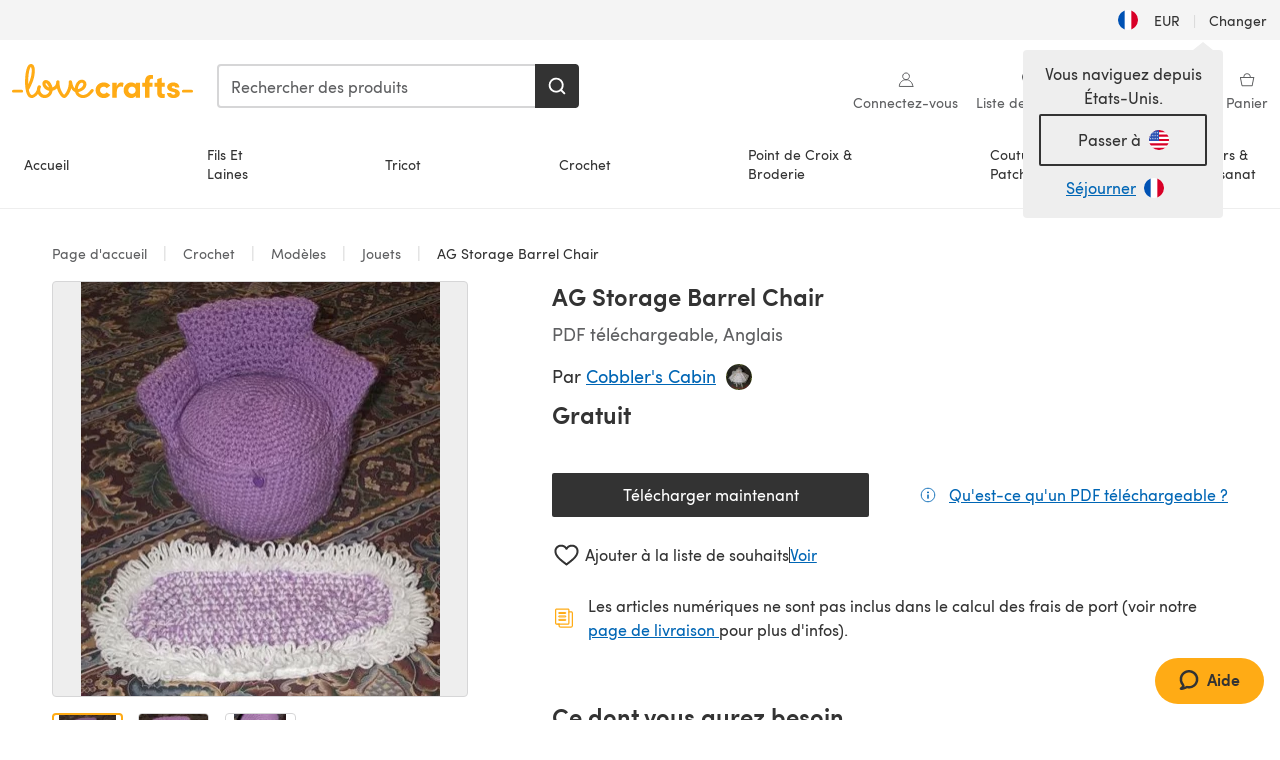

--- FILE ---
content_type: text/html; charset=utf-8
request_url: https://www.lovecrafts.com/fr-fr/p/ag-storage-barrel-chair-crochet-pattern-by-cobblers-cabin
body_size: 65127
content:
<!doctype html>
<html data-n-head-ssr dir="ltr" lang="fr-FR" data-n-head="%7B%22dir%22:%7B%22ssr%22:%22ltr%22%7D,%22lang%22:%7B%22ssr%22:%22fr-FR%22%7D%7D">
  <head >
    <title>AG Storage Barrel Chair Crochet pattern by Cobbler&#x27;s Cabin | LoveCrafts</title><meta data-n-head="ssr" charset="utf-8"><meta data-n-head="ssr" name="viewport" content="width=device-width, initial-scale=1"><meta data-n-head="ssr" name="format-detection" content="telephone=no"><meta data-n-head="ssr" rel="preload" as="font" type="font/woff2" href="https://cms.prod.lovecrafts.co/media/fonts/sofia_pro_regular.woff2" crossorigin="anonymous"><meta data-n-head="ssr" rel="preload" as="font" type="font/woff2" href="https://cms.prod.lovecrafts.co/media/fonts/sofia_pro_semi_bold.woff2" crossorigin="anonymous"><meta data-n-head="ssr" name="generator" content="Vue Storefront 2"><meta data-n-head="ssr" data-hid="description" name="description" content="AG Storage Barrel Chair est un patron de Crochet gratuit par Cobbler&#x27;s Cabin, disponible au format PDF téléchargeable et comprend des instructions en Anglais. Découvrez plus de patrons par Cobbler&#x27;s Cabin sur LoveCrafts !"><meta data-n-head="ssr" data-hid="robots" name="robots" content="noindex,follow"><meta data-n-head="ssr" data-hid="og:image" name="og:image" content="https://isv.prod.lovecrafts.co/v1/images/2945201cb602926aa4ac36004ec7bbce/a67e45bd-ce94-466c-93bf-98a0885ab2b6.jpg/0/-/416x416"><link data-n-head="ssr" rel="icon" type="image/x-icon" href="/icons/favicon-lovecrafts.ico"><link data-n-head="ssr" rel="preload" as="image" fetchpriority="high" href="https://isv.prod.lovecrafts.co/v1/images/2945201cb602926aa4ac36004ec7bbce/a67e45bd-ce94-466c-93bf-98a0885ab2b6.jpg/0/-/416x416" imagesrcset="https://isv.prod.lovecrafts.co/v1/images/2945201cb602926aa4ac36004ec7bbce/a67e45bd-ce94-466c-93bf-98a0885ab2b6.jpg/0/-/416x416 416w, https://isv.prod.lovecrafts.co/v1/images/983f3cdef10cbf1f8977cc35c8bbb723/a67e45bd-ce94-466c-93bf-98a0885ab2b6.jpg/0/-/832x832 832w, https://isv.prod.lovecrafts.co/v1/images/ac94d54efd537dd7e09ceb809e31f200/a67e45bd-ce94-466c-93bf-98a0885ab2b6.jpg/0/-/1000x1000 1000w" imagesizes="(max-width: 767px) calc(100vw - 32px), 416px"><script data-n-head="ssr" data-hid="consent">
    // Google
    
    window.dataLayer = window.dataLayer || [];
    function gtag() { dataLayer.push(arguments); }
    gtag('consent', 'default', {
      ad_storage: 'granted',
      analytics_storage: 'granted',
      functionality_storage: 'granted',
      personalization_storage: 'granted',
      security_storage: 'granted',
      ad_user_data: 'granted',
      ad_personalization: 'granted'
    });
    gtag('consent', 'default', {
      ad_storage: 'denied',
      analytics_storage: 'denied',
      functionality_storage: 'denied',
      personalization_storage: 'denied',
      security_storage: 'denied',
      ad_user_data: 'denied',
      ad_personalization: 'denied',
      region: ["AT", "BE", "BG", "HR", "CY", "CZ", "DK", "EE", "FI", "FR", "DE", "GR", "HU", "IE", "IT", "LV", "LT", "LU", "MT", "NL", "PL", "PT", "RO", "SK", "SI", "ES", "SE", "NO", "IS", "LI", "GB", "CH", "US-CA", "US-CO", "US-CT", "US-VA", "US-UT"]
    });

    
      // Microsoft
      window.bing4069688 = window.bing4069688 || [];
      window.bing4069688.push('consent', 'default', {
        ad_storage: 'denied'
      });
    
    </script><script data-n-head="ssr" data-hid="rudderlabs-clean">
      const rudderKeys = Object.keys(localStorage).filter(x => x.startsWith('rudder_'));
      if (rudderKeys.length > 21) {
        rudderKeys.forEach(x => localStorage.removeItem(x));
      }
    </script><script data-n-head="ssr" data-hid="rudderlabs">
      (function() {
        "use strict";

        window.RudderSnippetVersion = "3.0.60";
        var identifier = "rudderanalytics";
        if (!window[identifier]) {
          window[identifier] = [];
        }
        var rudderanalytics = window[identifier];
        if (Array.isArray(rudderanalytics)) {
          if (rudderanalytics.snippetExecuted === true && window.console && console.error) {
            console.error("RudderStack JavaScript SDK snippet included more than once.");
          } else {
            rudderanalytics.snippetExecuted = true;
            window.rudderAnalyticsBuildType = "legacy";
            var sdkBaseUrl = "https://events-sdk.prod.lovecrafts.co";
            var sdkVersion = "v3";
            var sdkFileName = "rsa.min.js";
            var scriptLoadingMode = "async";
            var methods = [ "setDefaultInstanceKey", "load", "ready", "page", "track", "identify", "alias", "group", "reset", "setAnonymousId", "startSession", "endSession", "consent" ];
            for (var i = 0; i < methods.length; i++) {
              var method = methods[i];
              rudderanalytics[method] = function(methodName) {
                return function() {
                  if (Array.isArray(window[identifier])) {
                    rudderanalytics.push([ methodName ].concat(Array.prototype.slice.call(arguments)));
                  } else {
                    var _methodName;
                    (_methodName = window[identifier][methodName]) === null || _methodName === undefined || _methodName.apply(window[identifier], arguments);
                  }
                };
              }(method);
            }
            try {
              new Function('class Test{field=()=>{};test({prop=[]}={}){return prop?(prop?.property??[...prop]):import("");}}');
              window.rudderAnalyticsBuildType = "modern";
            } catch (e) {}
            var head = document.head || document.getElementsByTagName("head")[0];
            var body = document.body || document.getElementsByTagName("body")[0];
            window.rudderAnalyticsAddScript = function(url, extraAttributeKey, extraAttributeVal) {
              var scriptTag = document.createElement("script");
              scriptTag.src = url;
              scriptTag.setAttribute("data-loader", "RS_JS_SDK");
              if (extraAttributeKey && extraAttributeVal) {
                scriptTag.setAttribute(extraAttributeKey, extraAttributeVal);
              }
              if (scriptLoadingMode === "async") {
                scriptTag.async = true;
              } else if (scriptLoadingMode === "defer") {
                scriptTag.defer = true;
              }
              if (head) {
                head.insertBefore(scriptTag, head.firstChild);
              } else {
                body.insertBefore(scriptTag, body.firstChild);
              }
            };
            window.rudderAnalyticsMount = function() {
              (function() {
                if (typeof globalThis === "undefined") {
                  var getGlobal = function getGlobal() {
                    if (typeof self !== "undefined") {
                      return self;
                    }
                    if (typeof window !== "undefined") {
                      return window;
                    }
                    return null;
                  };
                  var global = getGlobal();
                  if (global) {
                    Object.defineProperty(global, "globalThis", {
                      value: global,
                      configurable: true
                    });
                  }
                }
              })();
              window.rudderAnalyticsAddScript("".concat(sdkBaseUrl, "/").concat(sdkVersion, "/").concat(window.rudderAnalyticsBuildType, "/").concat(sdkFileName), "data-rsa-write-key", "2erkLjtKgPvvp2JvL9ZflCBVULL");
            };
            if (typeof Promise === "undefined" || typeof globalThis === "undefined") {
              window.rudderAnalyticsAddScript("https://polyfill-fastly.io/v3/polyfill.min.js?version=3.111.0&features=Symbol%2CPromise&callback=rudderAnalyticsMount");
            } else {
              window.rudderAnalyticsMount();
            }
          }
        }
      })();
    </script><script data-n-head="ssr" data-hid="cookieyes-event">
    document.addEventListener('cookieyes_banner_load', (eventData) => {
      const data = eventData.detail;

      const categories = Object.entries(data.categories).reduce((accumulator, [k, v]) => {
        accumulator[v ? 'allowedConsentIds' : 'deniedConsentIds'].push(k);
        return accumulator;
      }, {allowedConsentIds:[], deniedConsentIds:[]});

      const consentOptions={"consentManagement":{"enabled":true,"provider":"custom"}};

      if (data.activeLaw !== 'gdpr' || data.isUserActionCompleted) {
        
          window.bing4069688.push('consent', 'update', {
            ad_storage: data.categories.advertisement ? 'granted' : 'denied'
          });
        
        
        consentOptions.consentManagement = {...consentOptions.consentManagement, ...categories};
      } else {
        consentOptions.preConsent = {"enabled":true,"storage":{"strategy":"anonymousId"},"events":{"delivery":"buffer"}};
      }

      document.addEventListener('cookieyes_consent_update', (eventData) => {
        
          window.bing4069688.push('consent', 'update', {
            ad_storage: eventData.detail.accepted.includes('advertisement') ? 'granted' : 'denied'
          });
        

        rudderanalytics.consent({
          consentManagement: {
            allowedConsentIds: eventData.detail.accepted,
            deniedConsentIds: eventData.detail.rejected
          }
        });
      });

      window.rudderanalytics.load("2erkLjtKgPvvp2JvL9ZflCBVULL", "https://events.prod.lovecrafts.co", {
        configUrl: "https://events-api.prod.lovecrafts.co",
        ...consentOptions,
        externalAnonymousIdCookieName: 'ajs_anonymous_id',
        storage: {
          type: "localStorage"
        }
      });
    });
    </script><script data-n-head="ssr" data-hid="cookieyes" src="https://cdn-cookieyes.com/client_data/59860e8ef1dcbb12efcf6317/script.js" defer></script><script data-n-head="ssr" type="application/ld+json">{"@context":"https://schema.org","@graph":[{"@context":"https://schema.org","@id":"https://www.lovecrafts.com/fr-fr/p/ag-storage-barrel-chair-crochet-pattern-by-cobblers-cabin#breadcrumb","@type":"BreadcrumbList","itemListElement":[{"@type":"ListItem","position":1,"item":{"@id":"https://www.lovecrafts.com/fr-fr","name":"Page d'accueil"}},{"@type":"ListItem","position":2,"item":{"@id":"https://www.lovecrafts.com/fr-fr/l/crochet","name":"Crochet"}},{"@type":"ListItem","position":3,"item":{"@id":"https://www.lovecrafts.com/fr-fr/l/crochet/modeles-crochet","name":"Modèles"}},{"@type":"ListItem","position":4,"item":{"@id":"https://www.lovecrafts.com/fr-fr/l/crochet/modeles-crochet/crochet-patterns-by-project/toys-crochet-patterns","name":"Jouets"}}]},{"@type":"ImageObject","@id":"https://www.lovecrafts.com/fr-fr/p/ag-storage-barrel-chair-crochet-pattern-by-cobblers-cabin#primaryimage","inLanguage":"fr-FR","url":"https://isv.prod.lovecrafts.co/v1/images/ac94d54efd537dd7e09ceb809e31f200/a67e45bd-ce94-466c-93bf-98a0885ab2b6.jpg/0/-/1000x1000","contentUrl":"https://isv.prod.lovecrafts.co/v1/images/ac94d54efd537dd7e09ceb809e31f200/a67e45bd-ce94-466c-93bf-98a0885ab2b6.jpg/0/-/1000x1000","width":390,"height":390},{"@context":"https://schema.org","@type":"Product","mainEntityOfPage":{"@id":"https://www.lovecrafts.com/fr-fr/p/ag-storage-barrel-chair-crochet-pattern-by-cobblers-cabin#webpage"},"description":"<p><strong>Chair</strong> Fun storage chair, great for doll clothes or accessories or even a secret hiding place for a little girl's special things. Skill Level: Easy-some sewing skills</p><p>Supplies: Size G Boye Aluminum Crochet Hook, 8 ounces Red Heart Super Saver (Orchid #0530), Fiber Fill, Yarn Needle, 2-3/8\" single shank buttons, needle and thread, 45 ounce Margarine Tub, (cut rim off top).</p><p>Stitches Used: ch (chain) sl st (slip stitch) sc (single crochet) hdc (half double crochet)</p><p>Gauge: 5 sc = 2 inches, 7 sc rows = 2 inches <strong>Rug</strong> Skill Level: Intermediate</p><p>Supplies: 1 ounce Red Heart Super Saver (Orchid #0530), 1 ounce Red Heart Super Saver (White #0311), Size I Boye Aluminum Crochet Hook.</p><p>Stitches Used: ch (chain), sl st (slip stitch), sc (single crochet), lp st (loop stitch-loosely wrap yarn twice around finger, insert hook through stitch, , pull all loops through, yo, pull through all loops on hook).</p><p>Gauge: with 2 strands, 3 sc and 3 sc rows = 1 inch.</p><p>Please note: Original Red Heart yarn has been substituted for yarn shown.</p>","name":"AG Storage Barrel Chair","image":{"@id":"https://isv.prod.lovecrafts.co/v1/images/ac94d54efd537dd7e09ceb809e31f200/a67e45bd-ce94-466c-93bf-98a0885ab2b6.jpg/0/-/1000x1000#primaryimage"},"offers":{"@type":"Offer","availability":"https://schema.org/InStock","price":"0","priceCurrency":"EUR"},"sku":"UPID20757","brand":{"@type":"Brand","name":"Crèateur indèpendents"}}]}</script><link rel="preload" href="https://assets.prod.lovecrafts.co/_nuxt/a71037f.modern.js" as="script"><link rel="preload" href="https://assets.prod.lovecrafts.co/_nuxt/d989a86.modern.js" as="script"><link rel="preload" href="https://assets.prod.lovecrafts.co/_nuxt/css/53db6c0.css" as="style"><link rel="preload" href="https://assets.prod.lovecrafts.co/_nuxt/ef2b45d.modern.js" as="script"><link rel="preload" href="https://assets.prod.lovecrafts.co/_nuxt/css/1a132a2.css" as="style"><link rel="preload" href="https://assets.prod.lovecrafts.co/_nuxt/de2a539.modern.js" as="script"><link rel="stylesheet" href="https://assets.prod.lovecrafts.co/_nuxt/css/53db6c0.css"><link rel="stylesheet" href="https://assets.prod.lovecrafts.co/_nuxt/css/1a132a2.css">
  </head>
  <body class="lovecrafts" data-n-head="%7B%22class%22:%7B%22ssr%22:%22lovecrafts%22%7D%7D">
    <div data-server-rendered="true" id="__nuxt"><!----><div id="__layout"><div class="layout non-js" data-v-e1262b6a><a href="#main-content" class="visually-hidden" data-v-e1262b6a>Passer au contenu principal</a> <div data-v-67432fbc data-v-e1262b6a><noscript data-v-67432fbc><div class="sf-notification noscript-warning color-warning" data-v-67432fbc><span role="none" class="sf-notification__icon sf-icon" style="--icon-size:24px;" data-v-67432fbc><svg width="24" height="24" viewBox="0 0 24 24" fill="none" xmlns="http://www.w3.org/2000/svg" role="none"><path stroke="var(--icon-color)" d="M12 21C16.9706 21 21 16.9706 21 12C21 7.02944 16.9706 3 12 3C7.02944 3 3 7.02944 3 12C3 16.9706 7.02944 21 12 21Z" stroke-width="1.25"></path><path fill="var(--icon-color)" d="M12 9.74999C11.3233 9.74999 10.7143 9.17856 10.7143 8.46427C10.7143 7.74999 11.3233 7.17856 12 7.17856C12.6767 7.17856 13.2857 7.74999 13.2857 8.46427C13.2857 9.17856 12.7444 9.74999 12 9.74999Z"></path><path fill="var(--icon-color)" d="M12.3214 11.3571H11.6786C11.3235 11.3571 11.0357 11.645 11.0357 12V16.5C11.0357 16.855 11.3235 17.1429 11.6786 17.1429H12.3214C12.6765 17.1429 12.9643 16.855 12.9643 16.5V12C12.9643 11.645 12.6765 11.3571 12.3214 11.3571Z"></path></svg></span> <div><div class="sf-notification__title smartphone-only display-none">
          
        </div> <strong data-v-67432fbc>JavaScript semble être désactivé dans votre navigateur.</strong> <p class="noscript-text" data-v-67432fbc>Vous devez activer JavaScript dans votre navigateur pour utiliser les fonctionnalités de ce site web.</p> <a href="https://www.enable-javascript.com/fr" rel="noopener noreferrer" target="_blank" data-v-67432fbc>Enable JavaScript
        </a></div> <button type="button" aria-label="Close notification" class="display-none sf-button--pure sf-notification__close sf-button"><span class="sf-icon color-white" style="--icon-color:;--icon-size:;"><svg viewBox="0 0 24 24" preserveAspectRatio="none" class="sf-icon-path"><defs><linearGradient id="linearGradient-14250183" x1="0" y1="0" x2="1" y2="0"><stop offset="1" stop-color="var(--icon-color)"></stop> <stop offset="0" stop-color="var(--icon-color-negative, var(--c-gray-variant))"></stop></linearGradient></defs> <path d="M21.261 2.22a.748.748 0 00-1.057 0l-8.464 8.463-8.463-8.464a.748.748 0 10-1.058 1.058l8.464 8.463-8.464 8.464a.748.748 0 101.058 1.057l8.463-8.463 8.464 8.463a.748.748 0 101.057-1.057l-8.463-8.464 8.463-8.463a.748.748 0 000-1.058z" fill="var(--icon-color)" style="height:100%;"></path></svg></span></button></div></noscript></div> <div class="sf-top-bar desktop-only" data-v-e1262b6a><div class="sf-top-bar__container"><div class="sf-top-bar__left"></div> <div class="sf-top-bar__center"></div> <div class="sf-top-bar__right"><div class="locale-container"><button type="button" data-cy="locale-select_change-langauge" class="container__lang container__lang--selected sf-button"><span class="country-img sf-icon"><img src="https://assets.prod.lovecrafts.co/_nuxt/assets/flags/FR.baa362.svg" alt="FR" loading="eager"></span> <span class="selected-country">
      EUR <span aria-hidden="true" class="divider">|</span>
      Changer
    </span></button></div></div></div></div> <div id="layout" data-v-e1262b6a><div class="app-header" data-v-e1262b6a><div class="the-header-wrapper"><div class="the-header"><div active-sidebar="activeSidebar" class="sf-header"><div class="sf-header__wrapper"><header class="sf-header__header">​ <div class="sf-header__aside"></div> <div class="sf-header__actions"><div class="logo-container"><button aria-label="Open mobile menu" class="sf-header__hamburger smartphone-only"><span role="none" class="sf-header__icon sf-icon" style="--icon-size:25px;"><svg width="24" height="24" viewBox="0 0 24 24" fill="none" xmlns="http://www.w3.org/2000/svg" role="none"><path d="M3.75 4.5H20.25C20.7 4.5 21 4.8 21 5.25C21 5.7 20.7 6 20.25 6H3.75C3.3 6 3 5.7 3 5.25C3 4.8 3.3 4.5 3.75 4.5Z" fill="var(--icon-color)"></path><path d="M3.75 11.25H20.25C20.7 11.25 21 11.55 21 12C21 12.45 20.7 12.75 20.25 12.75H3.75C3.3 12.75 3 12.45 3 12C3 11.55 3.3 11.25 3.75 11.25Z" fill="var(--icon-color)"></path><path d="M3.75 18H20.25C20.7 18 21 18.3 21 18.75C21 19.2 20.7 19.5 20.25 19.5H3.75C3.3 19.5 3 19.2 3 18.75C3 18.3 3.3 18 3.75 18Z" fill="var(--icon-color)"></path></svg></span> <span class="sf-header__icon-label">Menu</span></button> <a href="/fr-fr" class="sf-header__logo"><span class="sf-header__logo-image sf-icon"><svg xmlns="http://www.w3.org/2000/svg" width="181" height="34" role="img" viewBox="0 0 736.8 138.9" xml:space="preserve" id="lovecrafts-secondary" preserveAspectRatio="xMinYMin meet"><title>LoveCrafts</title><g fill="#FFAB15" style="fill:var(--custom-fill-color-0,#FFAB15);"><path d="M39.5 105.2H5.6c-3.1 0-5.6 2.5-5.6 5.6 0 3.1 2.5 5.6 5.6 5.6h33.9c3.1 0 5.6-2.5 5.6-5.6 0-3.1-2.5-5.6-5.6-5.6zM323.6 102.3c-1.4.6-2.5 2-3.5 3.3-.3.3-7.3 9.3-11.8 13.2-4.2 3.6-11.5 7.4-18.5 7.3-14.8-.2-19.6-11.7-19.6-11.7s15.7-2.9 25.2-13.7c8.3-9.4 8.6-19 6.4-25-2.7-7.3-9.6-12.1-17.7-12-11 .1-19.2 8.4-23.7 17.4-2.7 5.4-4.4 11.7-4.9 18.1-7.5-6.5-9.6-20.8-10.5-24.6-.8-3.7-1.4-5-2.4-6.1-1.6-1.8-4.1-2.4-5.9-2.1-6.8.8-6.2 7.7-6 11.9.1 1.4.1 2.8.1 4.1-.9 12.4-5.4 25.3-13.1 36.6-3.1 4.5-4.9 6-5.2 6-.4 0-2.6-1.5-5-4.8-7.1-9.8-11.9-22.4-13.5-34.5-.4-2.9-.5-5.8-.3-9.1.2-2.9.2-5.8-1.7-8-1.2-1.4-3.1-2.2-5-2.2-2.9 0-5.5 1.7-6.4 4.2-.3.5-.7 2.9-.8 4.3-.3 4.6-1.7 9.6-3.9 12.4-4.4 5.9-11.5 8-11.5 8s-2.5-15.7-14-25.3c-4.1-3.4-8.3-4.6-12.7-4.8-7.2-.2-15.7 5.9-13.8 17.8.6 3.9 2.3 8.2 4.9 12 7.5 11.1 19.4 13.7 23.1 14.3 0 1.4-1.4 6.8-5.8 11-2.7 2.6-7.4 5.3-13 5.3-4.6 0-8.6-2.3-11.3-5-3.4-3.2-6.2-8.4-6.9-12.3-.2-1.2-1.2-7.5 2-12.3 1.3-1.9 1.4-4.1.4-5.9-1.2-2.2-3.7-3.6-6.3-3.6-2.2 0-3.9 1.2-5.4 3-2 2.4-3.4 6-3.9 12.4-.7 9-12.5 24.4-21 24.1-6.8-.2-10.5-12.6-12.1-20.9 0 0 18.2-30.5 22.6-58.4C95.4 19.6 91 10 87.8 5.4 85.3 2 81.5-.1 77.3 0c-3.6.1-6.4 1.2-9.2 3.8-5.2 4.7-9.4 15.3-12.5 33.9-2 12.3-2.7 25.4-2.4 40.1.1 6.6.6 20.8 4.8 37 4.2 16 12.4 23.9 22.3 23.9 5.8 0 11.8-3.8 15.5-6.7 6.3-5 10.1-10.5 10.1-10.5s7 17 26.9 17.2c16.1.2 30.2-12.7 32.4-29.5v-.2l.2-.1c10.8-2.4 17.7-9.8 17.7-9.8s3.8 14.4 11.4 25c4.2 5.9 10.6 14.7 18 14.6 4.4 0 9.5-3.6 16.9-13.7 7.8-10.6 12.2-26.4 12.2-26.4s3.7 10.7 15.2 15.5c1.9 7 5.8 13.4 12 18 5.8 4.3 13.2 6.6 20.7 6.6 11.5 0 21.3-5.6 28.1-11.8 7.4-6.6 14-15.4 14.2-15.7 1.6-2.5.8-6.1-1.3-8-1.6-1.3-4.2-2.1-6.9-.9zM143.2 90.7c-6.5-6.3-6.7-9.7-6.6-10.5.2-1.8 1.6-2.1 2.1-2.1 2.1 0 4.7 4 6.1 6.1 3.4 4.7 5.8 11.2 5.8 11.2s-4-1.5-7.4-4.7zm-77.2-8s-.1-24.1 1.1-35.4c1.1-10 2.4-21.3 6.8-30.9.5-1.1 1.8-3.9 2.9-4 1-.1 1.9 2 2.5 4.7 2 8.9 1.1 19.2-1.7 32.8C74.3 64.9 66 82.7 66 82.7zm202.1 19.6s.1-8 3.6-15.1c2.8-5.7 5.9-9.2 9.7-10.5 2.9-1 5.8-.2 7.5 1.8 1.2 1.5 1.6 3.5 1.1 5.7-1.2 5.2-4.6 9-7.4 11.4-6.6 5.5-14.5 6.7-14.5 6.7zM373.5 75c10.9 0 20.7 4.7 26.6 13l-14.8 10.6c-2.5-3.9-7.1-6.2-11.8-6.2-7.7 0-15.2 5.5-15.2 14.3s7.5 14.7 15.2 14.7c4.7 0 9.3-2.2 11.8-6.2l14.8 10.5c-5.8 8.3-15.6 13.1-26.6 13.1-17.6 0-33.3-12.8-33.3-32.1 0-19.2 15.7-31.7 33.3-31.7zM426.6 137.6h-18.2V76.3h18.2v14.8c3.1-11.4 11-16.1 17.3-16.1 4.3 0 7.6.8 10.5 2.2l-3.3 16.4c-3.3-1.6-6.4-1.8-9.3-1.8-10.5 0-15.2 8.3-15.2 24.4v21.4zM503.4 130.6c-3.9 5.9-13.1 8.1-17.8 8.1-15.6 0-31.2-12.2-31.2-31.9s15.6-31.9 31.2-31.9c3.9 0 13.1 1.3 17.8 8.1v-6.8h18.1v61.2h-18.1v-6.8zm-14.8-9.2c7.5 0 14.8-5.4 14.8-14.6s-7.3-14.6-14.8-14.6c-7.6 0-15.3 5.8-15.3 14.6 0 8.9 7.7 14.6 15.3 14.6zM650.4 112.4c-18.4-5-18.5-14.3-18.4-19.9.1-9 11-17.4 23.9-17.4 12.2 0 25 5.4 25.2 20.3h-17.2c-.1-4.6-4.1-5.4-6.9-5.4-3.9 0-6.6 1.8-6.4 4.6.1 1.8 1.7 3.7 5.4 4.6l10.4 2.8c14.8 4.1 16.7 13.9 16.7 17.8 0 13-13.6 19.1-26.5 19.1-12.5 0-25.4-7.5-25.6-21.1h17c.1 3.5 4.1 7.1 9 7.1 4.1-.1 7.5-2 7.5-5.1 0-2.6-1.6-4.1-6-5.2l-8.1-2.2zM609.4 76.3V55.6L591 61.5v14.8h-11.1v16.1h11V118c0 6.4 1.9 11.6 5.7 15.3 3.8 3.7 9 5.6 15.6 5.6 4.1 0 7.7-.6 9.8-1.6v-15.7c-1.7.3-3.3.5-4.7.5-5.2 0-7.9-2.6-7.9-7.6v-22H622V76.3h-12.6zM565.7 44.4c-3.8 0-11.8.6-17.6 6.7-4.2 4.5-6.4 10.5-6.4 17.9v7.3h-11.5v16.1h11.5v45.2H560V92.4h12.3V76.3H560v-6.7c0-3.4.9-5.9 2.8-7.3 1.8-1.4 3.7-2.1 6.3-2.1 2.5 0 4.6.4 5.2.5V45.6c-1.7-.8-4.6-1.2-8.6-1.2zM731.2 105.2h-33.9c-3.1 0-5.6 2.5-5.6 5.6 0 3.1 2.5 5.6 5.6 5.6h33.9c3.1 0 5.6-2.5 5.6-5.6 0-3.1-2.5-5.6-5.6-5.6z"></path></g></svg></span></a> <a href="/fr-fr/cart" class="smartphone-only lc-link--pure sf-header__cart"><span role="none" class="sf-header__icon sf-icon" style="--icon-size:25px;"><svg width="25" height="25" viewBox="0 0 25 25" fill="none" xmlns="http://www.w3.org/2000/svg" role="none"><path d="M16.7558 9.77767C16.3958 9.77767 16.1258 9.50767 16.1258 9.14767C16.1258 6.89767 14.5958 5.18767 12.6158 5.18767C10.5458 5.18767 9.10579 6.80767 9.10579 8.96767C9.10579 9.32767 8.83579 9.59767 8.47579 9.59767C8.11579 9.59767 7.93579 9.41767 7.93579 9.05767C7.93579 6.17767 9.91579 4.01767 12.6158 4.01767C15.2258 4.01767 17.2958 6.26767 17.2958 9.14767C17.2958 9.50767 17.1158 9.77767 16.7558 9.77767Z" fill="var(--icon-color)"></path><path d="M18.9157 20.2177H6.31572C6.04572 20.2177 5.77572 19.9477 5.68572 19.6777L3.61572 9.41767C3.61572 9.23767 3.61572 8.96767 3.70572 8.87767C3.79572 8.69767 3.97572 8.60767 4.15572 8.60767H20.9857C21.1657 8.60767 21.3457 8.69767 21.4357 8.87767C21.6157 9.05767 21.6157 9.23767 21.6157 9.41767L19.5457 19.6777C19.4557 19.9477 19.2757 20.2177 18.9157 20.2177ZM6.76572 18.9577H18.4657L20.2657 9.86767H4.96572L6.76572 18.9577Z" fill="var(--icon-color)"></path></svg></span> <div class="cart-badge-wrapper" style="display:none;"><span class="sf-badge--number cart-badge sf-badge">0</span></div> <span class="sf-header__icon-label">Panier</span></a> <form autocomplete="off" method="get" action="/fr-fr/search" role="search" class="search-wrapper"><div class="sf-search-bar sf-header__search"><div data-testid="q" class="sf-input"><div class="sf-input__wrapper"><input id="q" name="q" type="search" role="combobox" aria-controls="search-autocomplete" aria-autocomplete="both" aria-haspopup="dialog" aria-expanded="false" placeholder="Rechercher des produits" aria-label="Rechercher" value=""> <span class="sf-input__bar"></span> <label for="q" class="sf-input__label will-change display-none"></label> <!----></div> <div class="sf-input__error-message"><div class="display-none"></div></div></div> <div id="search-autocomplete" role="dialog" hidden="hidden" class="autocomplete"><div hidden="hidden" class="type-headers-wrapper"><ul class="type-headers"><li data-list="text-suggestions"><button type="button" class="sf-button sf-button--pure type-headers__tab-btn">
          Produits<span class="count count--products"></span></button></li> <li data-list="articles"><button type="button" class="sf-button sf-button--pure type-headers__tab-btn">
          Articles<span class="count count--articles"></span></button></li></ul></div> <div hidden="hidden" data-list="recent-searches" class="suggestion-list text"><header><h4>Recherches récentes</h4> <button type="button" aria-label="Recherches récentes Clair" class="sf-button sf-button--text clear-all">
        Clair
      </button></header> <ul aria-label="Recherches récentes"></ul></div> <div hidden="hidden" data-list="text-suggestions" class="suggestion-list text"><h4 aria-hidden="true" class="suggestion-list__title">
      Produits <span class="count count--products"></span></h4> <ul aria-label="Produits"></ul> <button type="submit" class="sf-button autocomplete__see-all">
      Voir tous les résultats de la recherche
    </button></div> <div hidden="hidden" data-list="articles" class="suggestion-list image"><h4 aria-hidden="true" class="suggestion-list__title">
      Articles <span class="count count--articles"></span></h4> <ul aria-label="Articles"></ul></div> <div hidden="hidden" aria-live="polite" class="no-results"><span>Aucun résultat trouvé pour '<strong></strong>'</span></div></div> <button type="submit" aria-label="Rechercher" class="search-button sf-button"><span role="none" class="sf-icon" style="--icon-color:var(--c-white);--icon-size:20px;"><svg viewBox="0 0 24 24" preserveAspectRatio="none" role="none" class="sf-icon-path"><title></title> <!----> <path d="M21.668 20.108l-3.59-3.562c2.803-3.588 2.508-8.698-.713-11.917A8.948 8.948 0 0010.998 2c-2.41 0-4.671.934-6.368 2.629A8.937 8.937 0 002 10.992c0 2.408.934 4.669 2.63 6.364a8.948 8.948 0 006.368 2.628 8.893 8.893 0 005.532-1.916l3.565 3.612c.22.221.492.32.786.32.295 0 .566-.123.787-.32.443-.417.443-1.13 0-1.572zm-3.884-9.116a6.723 6.723 0 01-1.992 4.792 6.777 6.777 0 01-4.794 1.99 6.773 6.773 0 01-4.795-1.99 6.769 6.769 0 01-1.991-4.792c0-1.818.712-3.514 1.991-4.791a6.777 6.777 0 014.795-1.99c1.819 0 3.516.711 4.794 1.99a6.729 6.729 0 011.992 4.791z" fill="var(--icon-color)" style="height:100%;"></path></svg></span></button></div> <button type="reset" aria-label="Effacer la recherche" class="clear"><span role="none" class="sf-icon" style="--icon-size:14px;"><svg height="14" viewBox="0 0 14 14" width="14" xmlns="http://www.w3.org/2000/svg" role="none"><path d="m32 11v16m-8-8h16" fill="none" stroke="currentColor" stroke-linecap="round" stroke-linejoin="round" stroke-width="1.5" transform="matrix(.70710678 -.70710678 .70710678 .70710678 -29.062446 16.192388)"></path></svg></span></button></form></div> <div class="sf-header__icons"><a href="/fr-fr/account" data-testid="accountIcon" class="lc-link--pure sf-header__action"><span role="none" class="sf-header__icon sf-icon" style="--icon-size:1.25rem;"><svg width="25" height="25" viewBox="0 0 25 25" fill="none" xmlns="http://www.w3.org/2000/svg" role="none"><g clip-path="url(#clip0)"><path d="M21.0051 20.5552C21.0051 15.9146 17.2083 12.1177 12.5676 12.1177C7.927 12.1177 4.13013 15.9146 4.13013 20.5552H21.0051Z" stroke="var(--icon-color)" stroke-width="1.25" stroke-miterlimit="10" stroke-linecap="round" stroke-linejoin="round"></path><path d="M12.5676 12.1177C14.8976 12.1177 16.7864 10.2289 16.7864 7.89893C16.7864 5.56897 14.8976 3.68018 12.5676 3.68018C10.2377 3.68018 8.34888 5.56897 8.34888 7.89893C8.34888 10.2289 10.2377 12.1177 12.5676 12.1177Z" stroke="var(--icon-color)" stroke-width="1.25" stroke-miterlimit="10" stroke-linecap="round" stroke-linejoin="round"></path></g><defs><clipPath id="clip0"><rect width="24" height="24" fill="white" transform="translate(0.567627 0.117676)"></rect></clipPath></defs></svg></span> <div class="notifications-badge-wrapper" style="display:none;"><span class="sf-badge--number notifications-badge sf-badge">
                
              </span></div> <span class="header-action-text">Connectez-vous</span></a> <a href="/fr-fr/account/wishlist" data-testid="wishlistIcon" class="lc-link--pure sf-header__action"><span role="none" class="sf-header__icon sf-icon" style="--icon-size:1.25rem;"><svg width="24" height="24" viewBox="0 0 24 24" fill="none" xmlns="http://www.w3.org/2000/svg" role="none"><path d="M15.8842 3C14.5579 3 12.9474 3.94737 12 5.17895C11.0526 3.94737 9.44211 3 8.11579 3C5.36842 3 3 5.46316 3 8.30526C3 13.8 11.0526 20.0526 12 20.0526C12.9474 20.0526 21 13.8 21 8.30526C21 5.46316 18.6316 3 15.8842 3Z" stroke="currentColor" stroke-width="1.25" stroke-linecap="round" stroke-linejoin="round"></path></svg></span> <span class="header-action-text">
              Liste de souhaits
            </span></a> <a href="/fr-fr/account/library" data-testid="libraryIcon" class="lc-link--pure sf-header__action"><span role="none" class="sf-header__icon sf-icon" style="--icon-size:1.25rem;"><svg width="25" height="25" viewBox="0 0 25 25" fill="none" xmlns="http://www.w3.org/2000/svg" role="none"><path fill-rule="evenodd" clip-rule="evenodd" d="M19.5383 5.88691H17.1088V4.15243C17.1088 3.58076 16.6466 3.11768 16.0767 3.11768H4.98704C4.42037 3.11768 3.95496 3.58433 3.95496 4.15674V17.3094C3.95496 17.8812 4.41897 18.3484 4.98704 18.3484H7.41649V20.0786C7.41649 20.6504 7.8805 21.1177 8.44858 21.1177H19.5383C20.1049 21.1177 20.5703 20.651 20.5703 20.0786V6.92597C20.5703 6.3542 20.1063 5.88691 19.5383 5.88691Z" stroke="var(--icon-color)" stroke-width="1.25"></path><path d="M5.73975 18.3484H16.0767C16.6432 18.3484 17.1088 17.8809 17.1088 17.3073C17.1088 16.9248 17.1088 13.128 17.1088 5.91681" stroke="var(--icon-color)" stroke-width="1.25"></path><path d="M7.07043 6.57922H13.9935V7.61768H7.07043V6.57922ZM7.07043 10.0408H13.9935V11.0792H7.07043V10.0408ZM7.07043 13.5023H13.9935V14.5408H7.07043V13.5023Z" fill="var(--icon-color)"></path></svg></span> <span class="header-action-text">Ma bibliothèque</span></a> <a href="/fr-fr/cart" data-testid="cartIcon" class="lc-link--pure sf-header__action"><span role="none" class="sf-header__icon sf-icon" style="--icon-size:1.25rem;"><svg width="25" height="25" viewBox="0 0 25 25" fill="none" xmlns="http://www.w3.org/2000/svg" role="none"><path d="M16.7558 9.77767C16.3958 9.77767 16.1258 9.50767 16.1258 9.14767C16.1258 6.89767 14.5958 5.18767 12.6158 5.18767C10.5458 5.18767 9.10579 6.80767 9.10579 8.96767C9.10579 9.32767 8.83579 9.59767 8.47579 9.59767C8.11579 9.59767 7.93579 9.41767 7.93579 9.05767C7.93579 6.17767 9.91579 4.01767 12.6158 4.01767C15.2258 4.01767 17.2958 6.26767 17.2958 9.14767C17.2958 9.50767 17.1158 9.77767 16.7558 9.77767Z" fill="var(--icon-color)"></path><path d="M18.9157 20.2177H6.31572C6.04572 20.2177 5.77572 19.9477 5.68572 19.6777L3.61572 9.41767C3.61572 9.23767 3.61572 8.96767 3.70572 8.87767C3.79572 8.69767 3.97572 8.60767 4.15572 8.60767H20.9857C21.1657 8.60767 21.3457 8.69767 21.4357 8.87767C21.6157 9.05767 21.6157 9.23767 21.6157 9.41767L19.5457 19.6777C19.4557 19.9477 19.2757 20.2177 18.9157 20.2177ZM6.76572 18.9577H18.4657L20.2657 9.86767H4.96572L6.76572 18.9577Z" fill="var(--icon-color)"></path></svg></span> <div class="cart-badge-wrapper" style="display:none;"><span class="sf-badge--number cart-badge sf-badge">0</span></div> <span class="header-action-text">Panier</span></a></div> <nav class="sf-header__navigation"><div id="menu-backdrop"></div> <div class="nav-wrapper"><!----> <div data-target="Accueil" class="sf-header-navigation-item sale-none"><div class="sf-header-navigation-item__item"><a href="/fr-fr/" class="sf-link sf-header-navigation-item__link lc-link--pure">Accueil</a></div></div><div data-target="Fils Et Laines" class="sf-header-navigation-item sale-none has-children"><div class="sf-header-navigation-item__item"><a href="/fr-fr/l/laines" class="sf-link sf-header-navigation-item__link lc-link--pure">Fils Et Laines</a></div></div><div data-target="Tricot" class="sf-header-navigation-item sale-none has-children"><div class="sf-header-navigation-item__item"><a href="/fr-fr/l/tricot" class="sf-link sf-header-navigation-item__link lc-link--pure">Tricot</a></div></div><div data-target="Crochet" class="sf-header-navigation-item sale-none has-children"><div class="sf-header-navigation-item__item"><a href="/fr-fr/l/crochet" class="sf-link sf-header-navigation-item__link lc-link--pure">Crochet</a></div></div><div data-target="Point de Croix &amp; Broderie" class="sf-header-navigation-item sale-none has-children"><div class="sf-header-navigation-item__item"><a href="/fr-fr/l/point-de-croix-et-broderie" class="sf-link sf-header-navigation-item__link lc-link--pure">Point de Croix &amp; Broderie</a></div></div><div data-target="Couture &amp; Patchwork" class="sf-header-navigation-item sale-none has-children"><div class="sf-header-navigation-item__item"><a href="/fr-fr/l/couture-et-patchwork" class="sf-link sf-header-navigation-item__link lc-link--pure">Couture &amp; Patchwork</a></div></div><div data-target="Loisirs &amp; Artisanat" class="sf-header-navigation-item sale-none has-children"><div class="sf-header-navigation-item__item"><a href="/fr-fr/l/loisirs-et-artisanat" class="sf-link sf-header-navigation-item__link lc-link--pure">Loisirs &amp; Artisanat</a></div></div></div> <div class="sf-mega-menu hide-mobile"><div class="sf-bar sf-mega-menu__bar"><div><button type="button" aria-label="back" class="sf-button--pure sf-bar__icon sf-button"><span class="sf-icon" style="--icon-color:;--icon-size:0.875rem;"><svg viewBox="0 0 24 24" preserveAspectRatio="none" class="sf-icon-path"><defs><linearGradient id="linearGradient-14250769" x1="0" y1="0" x2="1" y2="0"><stop offset="1" stop-color="var(--icon-color)"></stop> <stop offset="0" stop-color="var(--icon-color-negative, var(--c-gray-variant))"></stop></linearGradient></defs> <path d="M15.636 2L17 3.6 9.746 12 17 20.4 15.636 22 7 12z" fill="var(--icon-color)" style="height:100%;"></path></svg></span></button></div> <div><div class="sf-bar__title">Menu</div></div> <div><button type="button" aria-label="close" class="display-none sf-button--pure sf-bar__icon sf-button"><span class="sf-icon" style="--icon-color:;--icon-size:14px;"><svg viewBox="0 0 24 24" preserveAspectRatio="none" class="sf-icon-path"><defs><linearGradient id="linearGradient-14250770" x1="0" y1="0" x2="1" y2="0"><stop offset="1" stop-color="var(--icon-color)"></stop> <stop offset="0" stop-color="var(--icon-color-negative, var(--c-gray-variant))"></stop></linearGradient></defs> <path d="M21.261 2.22a.748.748 0 00-1.057 0l-8.464 8.463-8.463-8.464a.748.748 0 10-1.058 1.058l8.464 8.463-8.464 8.464a.748.748 0 101.058 1.057l8.463-8.463 8.464 8.463a.748.748 0 101.057-1.057l-8.463-8.464 8.463-8.463a.748.748 0 000-1.058z" fill="var(--icon-color)" style="height:100%;"></path></svg></span></button></div></div> <div class="sf-mega-menu__content"><div class="sf-mega-menu__menu"><div class="menu-item-level-1 sale-none"><div class="sf-mega-menu-column is-active"><a href="/fr-fr/" data-label="Accueil" class="menu-link lc-link--pure sale-none" style="display:none;">
                  Accueil
                  <!----></a> <div class="sf-mega-menu-column__content"></div></div></div><div class="menu-item-level-1 sale-none"><div class="sf-mega-menu-column is-active"><a href="/fr-fr/l/laines" data-label="Fils Et Laines" class="menu-link lc-link--pure sale-none" style="display:none;">
                  Fils Et Laines
                  <span role="none" class="open-right sf-icon" style="--icon-color:var(--c-black);--icon-size:18px;"><svg viewBox="0 0 24 24" preserveAspectRatio="none" role="none" class="sf-icon-path"><title></title> <!----> <path d="M8.364 22L7 20.4l7.254-8.4L7 3.6 8.364 2 17 12z" fill="var(--icon-color)" style="height:100%;"></path></svg></span></a> <div class="sf-mega-menu-column__content"> <ul class="sf-list menu-content-level-1" style="display:none;"><li class="sf-list__item"><a href="/fr-fr/l/back-in-stock" class="menu-item-level-2 lc-link--pure no-child">
                    De retour en stock
                    <!----></a> <ul class="sf-list"></ul></li><li class="sf-list__item"><a href="/fr-fr/c/article/fils-par-marque" class="menu-item-level-2 lc-link--pure">
                    Fils par Marque
                    <span role="none" class="open-right sf-icon" style="--icon-size:18px;"><svg viewBox="0 0 24 24" preserveAspectRatio="none" role="none" class="sf-icon-path"><title></title> <!----> <path d="M8.364 22L7 20.4l7.254-8.4L7 3.6 8.364 2 17 12z" fill="var(--icon-color)" style="height:100%;"></path></svg></span></a> <ul class="sf-list"><li class="sf-list__item menu-item-level-3"><a href="/fr-fr/l/laines/fils-par-marque/laine-caron" class="lc-link--pure">Caron</a></li><li class="sf-list__item menu-item-level-3"><a href="/fr-fr/l/laines/fils-par-marque/cascade-yarn" class="lc-link--pure">Cascade Yarns</a></li><li class="sf-list__item menu-item-level-3"><a href="/fr-fr/l/laines/fils-par-marque/debbie-bliss-fil" class="lc-link--pure">Debbie Bliss</a></li><li class="sf-list__item menu-item-level-3"><a href="/fr-fr/l/laines/fils-par-marque/laine-king-cole" class="lc-link--pure">King Cole</a></li><li class="sf-list__item menu-item-level-3"><a href="/fr-fr/l/laines/fils-par-marque/fils-paintbox-yarns" class="lc-link--pure">Paintbox Yarns</a></li><li class="sf-list__item menu-item-level-3"><a href="/fr-fr/l/laines/fils-par-marque/fil-rowan" class="lc-link--pure">Rowan</a></li><li class="sf-list__item menu-item-level-3"><a href="/fr-fr/l/laines/fils-par-marque/fils-scheepjes" class="lc-link--pure">Scheepjes</a></li><li class="sf-list__item menu-item-level-3"><a href="/fr-fr/l/laines/fils-par-marque/fils-stylecraft" class="lc-link--pure">Stylecraft</a></li><li class="sf-list__item menu-item-level-3"><a href="/fr-fr/l/laines/fils-par-marque/valley-yarns" class="lc-link--pure">Valley Yarns</a></li><li class="sf-list__item menu-item-level-3"><a href="/fr-fr/c/article/fils-par-marque" class="lc-link--pure">Tous marques de fil</a></li></ul></li><li class="sf-list__item"><a href="/fr-fr/l/laines/fils-par-poids" class="menu-item-level-2 lc-link--pure">
                    Poids du fil
                    <span role="none" class="open-right sf-icon" style="--icon-size:18px;"><svg viewBox="0 0 24 24" preserveAspectRatio="none" role="none" class="sf-icon-path"><title></title> <!----> <path d="M8.364 22L7 20.4l7.254-8.4L7 3.6 8.364 2 17 12z" fill="var(--icon-color)" style="height:100%;"></path></svg></span></a> <ul class="sf-list"><li class="sf-list__item menu-item-level-3"><a href="/fr-fr/l/laines/fils-par-poids/fil-4-brins" class="lc-link--pure">Fil 4 plis</a></li><li class="sf-list__item menu-item-level-3"><a href="/fr-fr/l/laines/fils-par-poids/fil-aran" class="lc-link--pure">Aran &amp; Worsted</a></li><li class="sf-list__item menu-item-level-3"><a href="/fr-fr/l/laines/fils-par-poids/fil-sport" class="lc-link--pure">Sport</a></li><li class="sf-list__item menu-item-level-3"><a href="/fr-fr/l/laines/fils-par-poids/fil-dk" class="lc-link--pure">DK</a></li><li class="sf-list__item menu-item-level-3"><a href="/fr-fr/l/laines/fils-par-poids/laine-epaisse" class="lc-link--pure">Épais</a></li><li class="sf-list__item menu-item-level-3"><a href="/fr-fr/l/laines/fils-par-poids/laine-super-chunky" class="lc-link--pure">Laine épaisse</a></li><li class="sf-list__item menu-item-level-3"><a href="/fr-fr/l/laines/fils-par-poids" class="lc-link--pure">Tous poids du fil</a></li></ul></li><li class="sf-list__item"><span class="menu-item-level-2">
                    Fils par fibre
                    <span role="none" class="open-right sf-icon" style="--icon-size:18px;"><svg viewBox="0 0 24 24" preserveAspectRatio="none" role="none" class="sf-icon-path"><title></title> <!----> <path d="M8.364 22L7 20.4l7.254-8.4L7 3.6 8.364 2 17 12z" fill="var(--icon-color)" style="height:100%;"></path></svg></span></span> <ul class="sf-list"><li class="sf-list__item menu-item-level-3"><a href="/fr-fr/l/laines/yarns-by-fibre/fil-acrylique" class="lc-link--pure">Acrylique</a></li><li class="sf-list__item menu-item-level-3"><a href="/fr-fr/l/laines/yarns-by-fibre/fil-alpaga" class="lc-link--pure">Alpaga</a></li><li class="sf-list__item menu-item-level-3"><a href="/fr-fr/l/laines/yarns-by-fibre/fil-de-bambou" class="lc-link--pure">Bambou</a></li><li class="sf-list__item menu-item-level-3"><a href="/fr-fr/l/laines/yarns-by-fibre/fil-de-cachemire" class="lc-link--pure">Cachemire</a></li><li class="sf-list__item menu-item-level-3"><a href="/fr-fr/l/laines/yarns-by-fibre/fil-de-coton" class="lc-link--pure">Coton</a></li><li class="sf-list__item menu-item-level-3"><a href="/fr-fr/l/laines/yarns-by-fibre/fil-de-laine" class="lc-link--pure">Laine</a></li><li class="sf-list__item menu-item-level-3"><a href="/fr-fr/l/laines/yarns-by-fibre/laine-mohair" class="lc-link--pure">Mohair</a></li><li class="sf-list__item menu-item-level-3"><a href="/fr-fr/l/laines/yarns-by-fibre/fils-de-soie" class="lc-link--pure">Soie</a></li><li class="sf-list__item menu-item-level-3"><a href="/fr-fr/l/laines" class="lc-link--pure">Tous fibres du fil</a></li></ul></li><li class="sf-list__item"><a href="/fr-fr/l/laines/laines-populaires" class="menu-item-level-2 lc-link--pure">
                    Populaire
                    <span role="none" class="open-right sf-icon" style="--icon-size:18px;"><svg viewBox="0 0 24 24" preserveAspectRatio="none" role="none" class="sf-icon-path"><title></title> <!----> <path d="M8.364 22L7 20.4l7.254-8.4L7 3.6 8.364 2 17 12z" fill="var(--icon-color)" style="height:100%;"></path></svg></span></a> <ul class="sf-list"><li class="sf-list__item menu-item-level-3"><a href="/fr-fr/l/laines/laines-populaires/laines-a-chaussettes" class="lc-link--pure">Chaussette</a></li><li class="sf-list__item menu-item-level-3"><a href="/fr-fr/l/laines/laines-populaires/laine-chenille" class="lc-link--pure">Chenille</a></li><li class="sf-list__item menu-item-level-3"><a href="/fr-fr/l/marques/deramores/laine-deramores" class="lc-link--pure">Deramores</a></li><li class="sf-list__item menu-item-level-3"><a href="/fr-fr/l/laines/fils-par-marque/laine-king-cole" class="lc-link--pure">King Cole</a></li><li class="sf-list__item menu-item-level-3"><a href="/fr-fr/l/laines/fils-par-marque/fil-lily-sugar-and-cream" class="lc-link--pure">Lily Sugar 'n Cream</a></li><li class="sf-list__item menu-item-level-3"><a href="/fr-fr/l/loisirs-et-artisanat/macrame/fils-et-kits-macrame/fil-macrame" class="lc-link--pure">Fil de macramé</a></li><li class="sf-list__item menu-item-level-3"><a href="/fr-fr/l/laines/fils-par-marque/fil-rico" class="lc-link--pure">Rico</a></li><li class="sf-list__item menu-item-level-3"><a href="/fr-fr/l/laines/laines-populaires/fil-t-shirt-tissu" class="lc-link--pure">T-shirt</a></li><li class="sf-list__item menu-item-level-3"><a href="/fr-fr/l/laines/laines-populaires/fils-bon-marche-economiques" class="lc-link--pure">Valeur</a></li><li class="sf-list__item menu-item-level-3"><a href="/fr-fr/l/laines/laines-populaires" class="lc-link--pure">Tous Fils et Laines Populaires</a></li></ul></li></ul></div></div></div><div class="menu-item-level-1 sale-none"><div class="sf-mega-menu-column is-active"><a href="/fr-fr/l/tricot" data-label="Tricot" class="menu-link lc-link--pure sale-none" style="display:none;">
                  Tricot
                  <span role="none" class="open-right sf-icon" style="--icon-color:var(--c-black);--icon-size:18px;"><svg viewBox="0 0 24 24" preserveAspectRatio="none" role="none" class="sf-icon-path"><title></title> <!----> <path d="M8.364 22L7 20.4l7.254-8.4L7 3.6 8.364 2 17 12z" fill="var(--icon-color)" style="height:100%;"></path></svg></span></a> <div class="sf-mega-menu-column__content"> <ul class="sf-list menu-content-level-1" style="display:none;"><li class="sf-list__item"><a href="/fr-fr/l/tricot" class="menu-item-level-2 lc-link--pure no-child">
                    Tout Tricot
                    <!----></a> <ul class="sf-list"></ul></li><li class="sf-list__item"><a href="/fr-fr/l/tricot/nouveautes" class="menu-item-level-2 lc-link--pure no-child">
                    Nouveautés
                    <!----></a> <ul class="sf-list"></ul></li><li class="sf-list__item"><a href="/fr-fr/l/back-in-stock" class="menu-item-level-2 lc-link--pure no-child">
                    De Retour en Stock
                    <!----></a> <ul class="sf-list"></ul></li><li class="sf-list__item"><a href="/fr-fr/l/all-crafts-promotions/promotions/clearance-lovecrafts?filter-craft.fr-FR=Tricot" class="menu-item-level-2 lc-link--pure no-child">
                    Déstockage
                    <!----></a> <ul class="sf-list"></ul></li><li class="sf-list__item"><a href="/fr-fr/l/tricot" class="menu-item-level-2 lc-link--pure">
                    Populaire
                    <span role="none" class="open-right sf-icon" style="--icon-size:18px;"><svg viewBox="0 0 24 24" preserveAspectRatio="none" role="none" class="sf-icon-path"><title></title> <!----> <path d="M8.364 22L7 20.4l7.254-8.4L7 3.6 8.364 2 17 12z" fill="var(--icon-color)" style="height:100%;"></path></svg></span></a> <ul class="sf-list"><li class="sf-list__item menu-item-level-3"><a href="/fr-fr/l/laines/packs-et-kits-multiples/kits/kits-de-tricot" class="lc-link--pure">Kits de Tricot</a></li><li class="sf-list__item menu-item-level-3"><a href="/fr-fr/l/laines/packs-et-kits-multiples/kits/kits-de-tricot/kits-tricot-couvertures" class="lc-link--pure">Kits de Couvertures Tricotées</a></li></ul></li><li class="sf-list__item"><a href="/fr-fr/l/tricot/modeles-tricot/modeles-tricot-gratuits" class="menu-item-level-2 lc-link--pure">
                    Modèles Gratuits
                    <span role="none" class="open-right sf-icon" style="--icon-size:18px;"><svg viewBox="0 0 24 24" preserveAspectRatio="none" role="none" class="sf-icon-path"><title></title> <!----> <path d="M8.364 22L7 20.4l7.254-8.4L7 3.6 8.364 2 17 12z" fill="var(--icon-color)" style="height:100%;"></path></svg></span></a> <ul class="sf-list"><li class="sf-list__item menu-item-level-3"><a href="/fr-fr/l/tricot/modeles-tricot/modeles-tricot-gratuits/free-hat-knitting-patterns" class="lc-link--pure">Chapeaux</a></li><li class="sf-list__item menu-item-level-3"><a href="/fr-fr/l/tricot/modeles-tricot/modeles-tricot-gratuits/free-scarf-knitting-patterns" class="lc-link--pure">Écharpes et Châles</a></li><li class="sf-list__item menu-item-level-3"><a href="/fr-fr/l/tricot/modeles-tricot/modeles-tricot-gratuits/free-baby-knitting-patterns" class="lc-link--pure">Bébés</a></li><li class="sf-list__item menu-item-level-3"><a href="/fr-fr/l/tricot/modeles-tricot/modeles-tricot-gratuits/modeles-de-tricot-gratuits-chaussettes" class="lc-link--pure">Chaussettes</a></li><li class="sf-list__item menu-item-level-3"><a href="/fr-fr/l/tricot/modeles-tricot/modeles-tricot-gratuits/modeles-gratuits-cardigans" class="lc-link--pure">Cardigans</a></li><li class="sf-list__item menu-item-level-3"><a href="/fr-fr/l/tricot/modeles-tricot/modeles-tricot-gratuits/modeles-gratuits-pour-pulls" class="lc-link--pure">Pulls</a></li><li class="sf-list__item menu-item-level-3"><a href="/fr-fr/l/tricot/modeles-tricot/modeles-tricot-gratuits/free-beginner-patterns" class="lc-link--pure">Débutant</a></li><li class="sf-list__item menu-item-level-3"><a href="/fr-fr/l/tricot/modeles-tricot/modeles-tricot-gratuits" class="lc-link--pure">Tous les Modèles Gratuits</a></li></ul></li><li class="sf-list__item"><a href="/fr-fr/l/tricot/modeles-tricot" class="menu-item-level-2 lc-link--pure">
                    Modèles
                    <span role="none" class="open-right sf-icon" style="--icon-size:18px;"><svg viewBox="0 0 24 24" preserveAspectRatio="none" role="none" class="sf-icon-path"><title></title> <!----> <path d="M8.364 22L7 20.4l7.254-8.4L7 3.6 8.364 2 17 12z" fill="var(--icon-color)" style="height:100%;"></path></svg></span></a> <ul class="sf-list"><li class="sf-list__item menu-item-level-3"><a href="/fr-fr/l/tricot/modeles-tricot/knitting-patterns-for/modeles-de-tricot-pour-debutants" class="lc-link--pure">Débutant</a></li><li class="sf-list__item menu-item-level-3"><a href="/fr-fr/l/tricot/modeles-tricot/knitting-patterns-by-garment/knitting-patterns-for-toys" class="lc-link--pure">Jouets</a></li><li class="sf-list__item menu-item-level-3"><a href="/fr-fr/l/tricot/modeles-tricot/knitting-patterns-by-garment/jumper-knitting-patterns" class="lc-link--pure">Pulls</a></li><li class="sf-list__item menu-item-level-3"><a href="/fr-fr/l/tricot/modeles-tricot/knitting-patterns-by-garment/scarf-knitting-patterns" class="lc-link--pure">Écharpes</a></li><li class="sf-list__item menu-item-level-3"><a href="/fr-fr/l/tricot/modeles-tricot/knitting-patterns-by-garment/socks-knitting-patterns" class="lc-link--pure">Chaussettes</a></li><li class="sf-list__item menu-item-level-3"><a href="/fr-fr/l/tricot/modeles-tricot/knitting-patterns-by-garment/hat-knitting-patterns" class="lc-link--pure">Chapeaux</a></li><li class="sf-list__item menu-item-level-3"><a href="/fr-fr/l/tricot/modeles-tricot/knitting-patterns-for/modeles-pour-enfants" class="lc-link--pure">Enfants</a></li><li class="sf-list__item menu-item-level-3"><a href="/fr-fr/l/tricot/modeles-tricot/knitting-patterns-by-garment/knitting-patterns-for-toys/amigurumi-and-animal-toy-knitting-patterns" class="lc-link--pure">Animaux</a></li><li class="sf-list__item menu-item-level-3"><a href="/fr-fr/l/tricot/modeles-tricot/independent-designers" class="lc-link--pure">Créateurs Indépendants</a></li><li class="sf-list__item menu-item-level-3"><a href="/fr-fr/l/tricot/modeles-tricot/knitting-books" class="lc-link--pure">Livres</a></li><li class="sf-list__item menu-item-level-3"><a href="/fr-fr/l/tricot/modeles-tricot" class="lc-link--pure">Tous les Modèles</a></li></ul></li><li class="sf-list__item"><a href="/fr-fr/l/tricot/accessoires-tricot-lien" class="menu-item-level-2 lc-link--pure">
                    Accessoires de Tricot
                    <span role="none" class="open-right sf-icon" style="--icon-size:18px;"><svg viewBox="0 0 24 24" preserveAspectRatio="none" role="none" class="sf-icon-path"><title></title> <!----> <path d="M8.364 22L7 20.4l7.254-8.4L7 3.6 8.364 2 17 12z" fill="var(--icon-color)" style="height:100%;"></path></svg></span></a> <ul class="sf-list"><li class="sf-list__item menu-item-level-3"><a href="/fr-fr/l/tricot/accessoires-tricot-lien/aiguilles-a-tricoter" class="lc-link--pure">Aiguilles</a></li><li class="sf-list__item menu-item-level-3"><a href="/fr-fr/l/tricot/accessoires-tricot-lien/aiguilles-a-tricoter/aiguilles-a-tricoter-circulaires" class="lc-link--pure">Aiguilles Circulaire</a></li><li class="sf-list__item menu-item-level-3"><a href="/fr-fr/l/tricot/accessoires-tricot-lien/accessoires-de-tricot" class="lc-link--pure">Accessoires</a></li><li class="sf-list__item menu-item-level-3"><a href="/fr-fr/l/tricot/accessoires-tricot-lien/accessoires-de-tricot/etuis-a-tricoter" class="lc-link--pure">Sacs &amp; Rangements</a></li><li class="sf-list__item menu-item-level-3"><a href="/fr-fr/l/tricot/accessoires-tricot-lien/aiguilles-a-tricoter/aiguilles-tricot-double-pointes" class="lc-link--pure">Aiguilles à Double Pointe</a></li><li class="sf-list__item menu-item-level-3"><a href="/fr-fr/l/tricot/accessoires-tricot-lien" class="lc-link--pure">Tous Accessoires de Tricot</a></li></ul></li><li class="sf-list__item"><a href="/en-gb/c/h/knitting-projects-community" class="menu-item-level-2 lc-link--pure no-child">
                    Communauté
                    <!----></a> <ul class="sf-list"></ul></li></ul></div></div></div><div class="menu-item-level-1 sale-none"><div class="sf-mega-menu-column is-active"><a href="/fr-fr/l/crochet" data-label="Crochet" class="menu-link lc-link--pure sale-none" style="display:none;">
                  Crochet
                  <span role="none" class="open-right sf-icon" style="--icon-color:var(--c-black);--icon-size:18px;"><svg viewBox="0 0 24 24" preserveAspectRatio="none" role="none" class="sf-icon-path"><title></title> <!----> <path d="M8.364 22L7 20.4l7.254-8.4L7 3.6 8.364 2 17 12z" fill="var(--icon-color)" style="height:100%;"></path></svg></span></a> <div class="sf-mega-menu-column__content"> <ul class="sf-list menu-content-level-1" style="display:none;"><li class="sf-list__item"><a href="/fr-fr/l/crochet" class="menu-item-level-2 lc-link--pure no-child">
                    Tout Crochet
                    <!----></a> <ul class="sf-list"></ul></li><li class="sf-list__item"><a href="/fr-fr/l/crochet/nouveautes-en-magasin?sort=newest" class="menu-item-level-2 lc-link--pure no-child">
                    Nouveautés
                    <!----></a> <ul class="sf-list"></ul></li><li class="sf-list__item"><a href="/fr-fr/l/back-in-stock" class="menu-item-level-2 lc-link--pure no-child">
                    De retour en stock
                    <!----></a> <ul class="sf-list"></ul></li><li class="sf-list__item"><a href="/fr-fr/l/all-crafts-promotions/promotions/clearance-lovecrafts?filter-craft.fr-FR=Crochet" class="menu-item-level-2 lc-link--pure no-child">
                    Déstockage
                    <!----></a> <ul class="sf-list"></ul></li><li class="sf-list__item"><a href="/fr-fr/l/crochet" class="menu-item-level-2 lc-link--pure">
                    Populaire
                    <span role="none" class="open-right sf-icon" style="--icon-size:18px;"><svg viewBox="0 0 24 24" preserveAspectRatio="none" role="none" class="sf-icon-path"><title></title> <!----> <path d="M8.364 22L7 20.4l7.254-8.4L7 3.6 8.364 2 17 12z" fill="var(--icon-color)" style="height:100%;"></path></svg></span></a> <ul class="sf-list"><li class="sf-list__item menu-item-level-3"><a href="/fr-fr/l/laines/packs-et-kits-multiples/kits/crochet-kits" class="lc-link--pure">Kits de Crochet</a></li><li class="sf-list__item menu-item-level-3"><a href="/fr-fr/l/crochet/modeles-crochet/crochet-patterns-by-project/toys-crochet-patterns" class="lc-link--pure">Jouets</a></li></ul></li><li class="sf-list__item"><a href="/fr-fr/l/crochet/modeles-crochet/modeles-crochet-gratuits" class="menu-item-level-2 lc-link--pure">
                    Modèles Gratuits
                    <span role="none" class="open-right sf-icon" style="--icon-size:18px;"><svg viewBox="0 0 24 24" preserveAspectRatio="none" role="none" class="sf-icon-path"><title></title> <!----> <path d="M8.364 22L7 20.4l7.254-8.4L7 3.6 8.364 2 17 12z" fill="var(--icon-color)" style="height:100%;"></path></svg></span></a> <ul class="sf-list"><li class="sf-list__item menu-item-level-3"><a href="/fr-fr/l/crochet/modeles-crochet/modeles-crochet-gratuits/free-crochet-patterns-for-beginners" class="lc-link--pure">Débutants</a></li><li class="sf-list__item menu-item-level-3"><a href="/fr-fr/l/crochet/modeles-crochet/modeles-crochet-gratuits/free-baby-blanket-crochet-patterns" class="lc-link--pure">Couvertures pour Bébé</a></li><li class="sf-list__item menu-item-level-3"><a href="/fr-fr/l/crochet/modeles-crochet/modeles-crochet-gratuits/modeles-gratuits-de-couvertures-et-jetes-au-crochet" class="lc-link--pure">Couvertures</a></li><li class="sf-list__item menu-item-level-3"><a href="/fr-fr/l/crochet/modeles-crochet/modeles-crochet-gratuits/free-crochet-cardigan-patterns" class="lc-link--pure">Modèles gratuits de cardigans au crochet</a></li><li class="sf-list__item menu-item-level-3"><a href="/fr-fr/l/crochet/modeles-crochet/modeles-crochet-gratuits/free-hats-crochet-patterns" class="lc-link--pure">Chapeaux</a></li><li class="sf-list__item menu-item-level-3"><a href="/fr-fr/l/crochet/modeles-crochet/modeles-crochet-gratuits/free-shawls-crochet-patterns" class="lc-link--pure">Châles</a></li><li class="sf-list__item menu-item-level-3"><a href="/fr-fr/l/crochet/modeles-crochet/modeles-crochet-gratuits" class="lc-link--pure">Tous les Modèles Gratuits</a></li></ul></li><li class="sf-list__item"><a href="/fr-fr/l/crochet/modeles-crochet" class="menu-item-level-2 lc-link--pure">
                    Modèles
                    <span role="none" class="open-right sf-icon" style="--icon-size:18px;"><svg viewBox="0 0 24 24" preserveAspectRatio="none" role="none" class="sf-icon-path"><title></title> <!----> <path d="M8.364 22L7 20.4l7.254-8.4L7 3.6 8.364 2 17 12z" fill="var(--icon-color)" style="height:100%;"></path></svg></span></a> <ul class="sf-list"><li class="sf-list__item menu-item-level-3"><a href="/fr-fr/l/crochet/modeles-crochet/crochet-patterns-by-recipient/beginner-crochet-patterns" class="lc-link--pure">Débutant</a></li><li class="sf-list__item menu-item-level-3"><a href="/fr-fr/l/crochet/modeles-crochet/crochet-patterns-by-project/blankets-crochet-patterns" class="lc-link--pure">Couvertures</a></li><li class="sf-list__item menu-item-level-3"><a href="/fr-fr/l/crochet/modeles-crochet/crochet-patterns-by-project/blankets-crochet-patterns/granny-square-crochet-patterns" class="lc-link--pure">Carrés de Grand-mère</a></li><li class="sf-list__item menu-item-level-3"><a href="/fr-fr/l/crochet/modeles-crochet/crochet-patterns-by-project/amigurumi-link" class="lc-link--pure">Amigurumi</a></li><li class="sf-list__item menu-item-level-3"><a href="/fr-fr/l/crochet/modeles-crochet/crochet-patterns-by-project/dresses-crochet-patterns" class="lc-link--pure">Robes</a></li><li class="sf-list__item menu-item-level-3"><a href="/fr-fr/l/crochet/modeles-crochet/crochet-patterns-by-project/tops-crochet-patterns" class="lc-link--pure">Hauts</a></li><li class="sf-list__item menu-item-level-3"><a href="/fr-fr/l/crochet/modeles-crochet/crochet-patterns-by-project/cardigans-crochet-patterns" class="lc-link--pure">Gilets</a></li><li class="sf-list__item menu-item-level-3"><a href="/fr-fr/l/crochet/modeles-crochet/independent-designers-crochet" class="lc-link--pure">Créateur Indépendant</a></li><li class="sf-list__item menu-item-level-3"><a href="/fr-fr/l/crochet/modeles-crochet/crochet-books" class="lc-link--pure">Livres</a></li><li class="sf-list__item menu-item-level-3"><a href="/fr-fr/l/crochet/modeles-crochet" class="lc-link--pure">Tous les Modèles</a></li></ul></li><li class="sf-list__item"><a href="/fr-fr/l/crochet/crochet-supplies-link" class="menu-item-level-2 lc-link--pure">
                    Accessoires de Crochet
                    <span role="none" class="open-right sf-icon" style="--icon-size:18px;"><svg viewBox="0 0 24 24" preserveAspectRatio="none" role="none" class="sf-icon-path"><title></title> <!----> <path d="M8.364 22L7 20.4l7.254-8.4L7 3.6 8.364 2 17 12z" fill="var(--icon-color)" style="height:100%;"></path></svg></span></a> <ul class="sf-list"><li class="sf-list__item menu-item-level-3"><a href="/fr-fr/l/crochet/crochet-supplies-link" class="lc-link--pure">Tous les Accessoires</a></li><li class="sf-list__item menu-item-level-3"><a href="/fr-fr/l/crochet/crochet-supplies-link/crochets-de-crochet" class="lc-link--pure">Crochets</a></li><li class="sf-list__item menu-item-level-3"><a href="/fr-fr/l/crochet/crochet-supplies-link/crochets-de-crochet/crochets-tunisiens" class="lc-link--pure">Tunisien</a></li><li class="sf-list__item menu-item-level-3"><a href="/fr-fr/l/crochet/crochet-supplies-link/accessoires-crochet" class="lc-link--pure">Accessoires</a></li></ul></li><li class="sf-list__item"><a href="/en-gb/c/h/crochet-projects-community" class="menu-item-level-2 lc-link--pure no-child">
                    Communauté
                    <!----></a> <ul class="sf-list"></ul></li></ul></div></div></div><div class="menu-item-level-1 sale-none"><div class="sf-mega-menu-column is-active"><a href="/fr-fr/l/point-de-croix-et-broderie" data-label="Point de Croix &amp; Broderie" class="menu-link lc-link--pure sale-none" style="display:none;">
                  Point de Croix &amp; Broderie
                  <span role="none" class="open-right sf-icon" style="--icon-color:var(--c-black);--icon-size:18px;"><svg viewBox="0 0 24 24" preserveAspectRatio="none" role="none" class="sf-icon-path"><title></title> <!----> <path d="M8.364 22L7 20.4l7.254-8.4L7 3.6 8.364 2 17 12z" fill="var(--icon-color)" style="height:100%;"></path></svg></span></a> <div class="sf-mega-menu-column__content"> <ul class="sf-list menu-content-level-1" style="display:none;"><li class="sf-list__item"><a href="/fr-fr/l/point-de-croix-et-broderie/nouveautes-point-de-croix-et-broderie" class="menu-item-level-2 lc-link--pure no-child">
                    Point de Croix &amp; Broderie
                    <!----></a> <ul class="sf-list"></ul></li><li class="sf-list__item"><a href="/fr-fr/l/point-de-croix-et-broderie" class="menu-item-level-2 lc-link--pure">
                    Marques populaires
                    <span role="none" class="open-right sf-icon" style="--icon-size:18px;"><svg viewBox="0 0 24 24" preserveAspectRatio="none" role="none" class="sf-icon-path"><title></title> <!----> <path d="M8.364 22L7 20.4l7.254-8.4L7 3.6 8.364 2 17 12z" fill="var(--icon-color)" style="height:100%;"></path></svg></span></a> <ul class="sf-list"><li class="sf-list__item menu-item-level-3"><a href="/fr-fr/l/point-de-croix-et-broderie/kits-de-point-de-croix-et-broderie/kits-de-point-de-croix-anchor" class="lc-link--pure">Kits de Point de Croix Anchor</a></li><li class="sf-list__item menu-item-level-3"><a href="/fr-fr/l/point-de-croix-et-broderie/kits-de-point-de-croix-et-broderie/cross-stitch-and-embroidery-kits-by-brand/kits-de-point-de-croix-et-de-broderie-bothy-threads" class="lc-link--pure">Kits Bothy Threads</a></li><li class="sf-list__item menu-item-level-3"><a href="/fr-fr/l/point-de-croix-et-broderie/kits-de-point-de-croix-et-broderie/kits-point-de-croix-dmc" class="lc-link--pure">Kits de Point de Croix DMC</a></li><li class="sf-list__item menu-item-level-3"><a href="/fr-fr/l/point-de-croix-et-broderie/kits-de-point-de-croix-et-broderie/kits-de-point-de-croix-et-broderie-rico" class="lc-link--pure">Kits Rico</a></li><li class="sf-list__item menu-item-level-3"><a href="/fr-fr/l/point-de-croix-et-broderie/kits-de-point-de-croix-et-broderie/kits-point-de-croix-vervaco" class="lc-link--pure">Kits de Point de Croix Vervaco</a></li><li class="sf-list__item menu-item-level-3"><a href="/fr-fr/l/point-de-croix-et-broderie/accessoires-point-de-croix-et-broderie/accessoires-point-de-croix-broderie-par-marque/tissus-zweigart" class="lc-link--pure">Tissus Zweigart</a></li></ul></li><li class="sf-list__item"><a href="/fr-fr/l/point-de-croix-et-broderie/kits-de-point-de-croix-et-broderie" class="menu-item-level-2 lc-link--pure">
                    Kits
                    <span role="none" class="open-right sf-icon" style="--icon-size:18px;"><svg viewBox="0 0 24 24" preserveAspectRatio="none" role="none" class="sf-icon-path"><title></title> <!----> <path d="M8.364 22L7 20.4l7.254-8.4L7 3.6 8.364 2 17 12z" fill="var(--icon-color)" style="height:100%;"></path></svg></span></a> <ul class="sf-list"><li class="sf-list__item menu-item-level-3"><a href="/fr-fr/l/point-de-croix-et-broderie/kits-de-point-de-croix-et-broderie/beginner-cross-stitch-and-embroidery-kits" class="lc-link--pure">Kits pour Débutants</a></li><li class="sf-list__item menu-item-level-3"><a href="/fr-fr/l/point-de-croix-et-broderie/kits-de-point-de-croix-et-broderie/kits-de-point-de-croix-et-broderie-par-theme/floral-cross-stitch-and-embroidery-kits" class="lc-link--pure">Kits de Broderie Florale et Fleurs</a></li><li class="sf-list__item menu-item-level-3"><a href="/fr-fr/l/point-de-croix-et-broderie/kits-de-point-de-croix-et-broderie/cross-stitch-and-embroidery-kits-by-craft/kits-de-tapisserie" class="lc-link--pure">Kits de Tapisserie</a></li><li class="sf-list__item menu-item-level-3"><a href="/fr-fr/l/point-de-croix-et-broderie/kits-de-point-de-croix-et-broderie/cross-stitch-and-embroidery-kits-by-craft/kits-point-de-croix" class="lc-link--pure">Kits de Point de Croix</a></li><li class="sf-list__item menu-item-level-3"><a href="/fr-fr/l/point-de-croix-et-broderie/kits-de-point-de-croix-et-broderie/kits-point-de-croix-modernes" class="lc-link--pure">Kits de Point de Croix Modernes</a></li><li class="sf-list__item menu-item-level-3"><a href="/fr-fr/l/point-de-croix-et-broderie/kits-de-point-de-croix-et-broderie/kits-de-broderie" class="lc-link--pure">Kits de Broderie</a></li><li class="sf-list__item menu-item-level-3"><a href="/fr-fr/l/point-de-croix-et-broderie/kits-de-point-de-croix-et-broderie/kits-de-point-de-croix-et-broderie-par-theme/animal-cross-stitch-and-embroidery-kits" class="lc-link--pure">Kits de Point de Croix Animaux</a></li><li class="sf-list__item menu-item-level-3"><a href="/fr-fr/l/point-de-croix-et-broderie/kits-de-point-de-croix-et-broderie" class="lc-link--pure">Tous Kits</a></li></ul></li><li class="sf-list__item"><a href="/fr-fr/l/point-de-croix-et-broderie/fil-a-broder-pour-point-de-croix-et-broderie" class="menu-item-level-2 lc-link--pure">
                    Fil à broder
                    <span role="none" class="open-right sf-icon" style="--icon-size:18px;"><svg viewBox="0 0 24 24" preserveAspectRatio="none" role="none" class="sf-icon-path"><title></title> <!----> <path d="M8.364 22L7 20.4l7.254-8.4L7 3.6 8.364 2 17 12z" fill="var(--icon-color)" style="height:100%;"></path></svg></span></a> <ul class="sf-list"><li class="sf-list__item menu-item-level-3"><a href="/fr-fr/l/point-de-croix-et-broderie/fil-a-broder-pour-point-de-croix-et-broderie/cross-stitch-and-embroidery-thread-packs" class="lc-link--pure">Packs de Fil à Broder</a></li><li class="sf-list__item menu-item-level-3"><a href="/fr-fr/l/point-de-croix-et-broderie/fil-a-broder-pour-point-de-croix-et-broderie" class="lc-link--pure">Tous Fils à Broder</a></li></ul></li><li class="sf-list__item"><a href="/fr-fr/l/point-de-croix-et-broderie/cross-stitch-and-embroidery-patterns" class="menu-item-level-2 lc-link--pure">
                    Motifs
                    <span role="none" class="open-right sf-icon" style="--icon-size:18px;"><svg viewBox="0 0 24 24" preserveAspectRatio="none" role="none" class="sf-icon-path"><title></title> <!----> <path d="M8.364 22L7 20.4l7.254-8.4L7 3.6 8.364 2 17 12z" fill="var(--icon-color)" style="height:100%;"></path></svg></span></a> <ul class="sf-list"><li class="sf-list__item menu-item-level-3"><a href="/fr-fr/l/point-de-croix-et-broderie/kits-de-point-de-croix-et-broderie/kits-de-point-de-croix-et-broderie-par-theme/kits-de-lettres-point-de-croix-et-broderie" class="lc-link--pure">Lettres &amp; Mots</a></li><li class="sf-list__item menu-item-level-3"><a href="/fr-fr/l/point-de-croix-et-broderie/cross-stitch-and-embroidery-patterns/cross-stitch-and-embroidery-patterns-by-craft/motifs-de-point-de-croix" class="lc-link--pure">Motifs de Point de Croix</a></li><li class="sf-list__item menu-item-level-3"><a href="/fr-fr/l/point-de-croix-et-broderie/cross-stitch-and-embroidery-patterns/cross-stitch-and-embroidery-patterns-by-craft/embroidery-patterns" class="lc-link--pure">Motifs de Broderie</a></li><li class="sf-list__item menu-item-level-3"><a href="/fr-fr/l/point-de-croix-et-broderie/cross-stitch-and-embroidery-patterns/free-cross-stitch-and-embroidery-patterns" class="lc-link--pure">Motifs de Point de Croix Gratuits</a></li><li class="sf-list__item menu-item-level-3"><a href="/fr-fr/l/point-de-croix-et-broderie/cross-stitch-and-embroidery-patterns" class="lc-link--pure">Tous les Motifs</a></li></ul></li><li class="sf-list__item"><a href="/fr-fr/l/point-de-croix-et-broderie/accessoires-point-de-croix-et-broderie" class="menu-item-level-2 lc-link--pure">
                    Accessoires
                    <span role="none" class="open-right sf-icon" style="--icon-size:18px;"><svg viewBox="0 0 24 24" preserveAspectRatio="none" role="none" class="sf-icon-path"><title></title> <!----> <path d="M8.364 22L7 20.4l7.254-8.4L7 3.6 8.364 2 17 12z" fill="var(--icon-color)" style="height:100%;"></path></svg></span></a> <ul class="sf-list"><li class="sf-list__item menu-item-level-3"><a href="/fr-fr/l/point-de-croix-et-broderie/accessoires-point-de-croix-et-broderie/cross-stitch-and-embroidery-accessories/cross-stitch-and-embroidery-aida" class="lc-link--pure">Aïda et Tissus</a></li><li class="sf-list__item menu-item-level-3"><a href="/fr-fr/l/point-de-croix-et-broderie/rangement-point-de-croix-et-broderie" class="lc-link--pure">Rangement pour Broderie &amp; Point de Croix</a></li><li class="sf-list__item menu-item-level-3"><a href="/fr-fr/l/point-de-croix-et-broderie/accessoires-point-de-croix-et-broderie/cross-stitch-and-embroidery-accessories/cross-stitch-and-embroidery-needles" class="lc-link--pure">Aiguilles à Broder</a></li><li class="sf-list__item menu-item-level-3"><a href="/fr-fr/l/point-de-croix-et-broderie/accessoires-point-de-croix-et-broderie" class="lc-link--pure">Tous les Accessoires</a></li></ul></li><li class="sf-list__item"><a href="/fr-fr/l/point-de-croix-et-broderie" class="menu-item-level-2 lc-link--pure">
                    Populaire
                    <span role="none" class="open-right sf-icon" style="--icon-size:18px;"><svg viewBox="0 0 24 24" preserveAspectRatio="none" role="none" class="sf-icon-path"><title></title> <!----> <path d="M8.364 22L7 20.4l7.254-8.4L7 3.6 8.364 2 17 12z" fill="var(--icon-color)" style="height:100%;"></path></svg></span></a> <ul class="sf-list"><li class="sf-list__item menu-item-level-3"><a href="/fr-fr/l/point-de-croix-et-broderie/cross-stitch-and-embroidery-patterns/cross-stitch-and-embroidery-patterns-by-theme/floral-cross-stitch-and-embroidery-patterns" class="lc-link--pure">Florales</a></li><li class="sf-list__item menu-item-level-3"><a href="/fr-fr/l/point-de-croix-et-broderie/kits-de-point-de-croix-et-broderie/cross-stitch-and-embroidery-kits-by-brand/disney-cross-stitch-and-embroidery-kits" class="lc-link--pure">Disney</a></li><li class="sf-list__item menu-item-level-3"><a href="/fr-fr/l/point-de-croix-et-broderie/kits-point-de-croix-mariage" class="lc-link--pure">Kits de point de croix pour mariage</a></li><li class="sf-list__item menu-item-level-3"><a href="/fr-fr/l/point-de-croix-et-broderie/kits-de-point-de-croix-et-broderie/kits-de-point-de-croix-et-broderie-par-theme/kits-de-coussins-point-de-croix-et-broderie" class="lc-link--pure">Coussins &amp; Tapis</a></li></ul></li><li class="sf-list__item"><a href="/en-gb/projects?type=&amp;craft=Embroidery+%26+Cross-Stitch" class="menu-item-level-2 lc-link--pure no-child">
                    Communauté
                    <!----></a> <ul class="sf-list"></ul></li></ul></div></div></div><div class="menu-item-level-1 sale-none"><div class="sf-mega-menu-column is-active"><a href="/fr-fr/l/couture-et-patchwork" data-label="Couture &amp; Patchwork" class="menu-link lc-link--pure sale-none" style="display:none;">
                  Couture &amp; Patchwork
                  <span role="none" class="open-right sf-icon" style="--icon-color:var(--c-black);--icon-size:18px;"><svg viewBox="0 0 24 24" preserveAspectRatio="none" role="none" class="sf-icon-path"><title></title> <!----> <path d="M8.364 22L7 20.4l7.254-8.4L7 3.6 8.364 2 17 12z" fill="var(--icon-color)" style="height:100%;"></path></svg></span></a> <div class="sf-mega-menu-column__content"> <ul class="sf-list menu-content-level-1" style="display:none;"><li class="sf-list__item"><a href="/fr-fr/l/couture-et-patchwork/nouveautes-en-couture-et-patchwork" class="menu-item-level-2 lc-link--pure no-child">
                    Nouveautés
                    <!----></a> <ul class="sf-list"></ul></li><li class="sf-list__item"><a href="/fr-fr/l/couture-et-patchwork" class="menu-item-level-2 lc-link--pure">
                    Populaire
                    <span role="none" class="open-right sf-icon" style="--icon-size:18px;"><svg viewBox="0 0 24 24" preserveAspectRatio="none" role="none" class="sf-icon-path"><title></title> <!----> <path d="M8.364 22L7 20.4l7.254-8.4L7 3.6 8.364 2 17 12z" fill="var(--icon-color)" style="height:100%;"></path></svg></span></a> <ul class="sf-list"><li class="sf-list__item menu-item-level-3"><a href="/fr-fr/l/couture-et-patchwork/tissus-pour-couture-et-patchwork/sewing-and-quilting-fabric-by-brand/tissus-robert-kaufman" class="lc-link--pure">Tissus Robert Kaufman</a></li><li class="sf-list__item menu-item-level-3"><a href="/fr-fr/l/couture-et-patchwork/tissus-pour-couture-et-patchwork/sewing-and-quilting-fabric-by-brand/tissus-par-windham-fabrics" class="lc-link--pure">Tissus Windham</a></li><li class="sf-list__item menu-item-level-3"><a href="/fr-fr/l/couture-et-patchwork/sewing-and-quilting-patterns/sewing-patterns/sewing-patterns-by-garment/toys-sewing-patterns" class="lc-link--pure">Jouets</a></li></ul></li><li class="sf-list__item"><a href="/fr-fr/l/couture-et-patchwork/tissus-pour-couture-et-patchwork" class="menu-item-level-2 lc-link--pure">
                    Tissus
                    <span role="none" class="open-right sf-icon" style="--icon-size:18px;"><svg viewBox="0 0 24 24" preserveAspectRatio="none" role="none" class="sf-icon-path"><title></title> <!----> <path d="M8.364 22L7 20.4l7.254-8.4L7 3.6 8.364 2 17 12z" fill="var(--icon-color)" style="height:100%;"></path></svg></span></a> <ul class="sf-list"><li class="sf-list__item menu-item-level-3"><a href="/fr-fr/l/couture-et-patchwork/tissus-pour-couture-et-patchwork/tissus-pour-couture-et-patchwork-par-type/coton-pour-patchwork" class="lc-link--pure">Coton pour Patchwork</a></li><li class="sf-list__item menu-item-level-3"><a href="/fr-fr/l/couture-et-patchwork/tissus-pour-couture-et-patchwork/tissus-pour-couture-et-patchwork-par-type/cotton-poplin" class="lc-link--pure">Popeline de Coton</a></li><li class="sf-list__item menu-item-level-3"><a href="/fr-fr/l/couture-et-patchwork/tissus-pour-couture-et-patchwork/tissus-pour-couture-et-patchwork-par-type/batiste-de-coton" class="lc-link--pure">Tissu en Batiste de Coton</a></li><li class="sf-list__item menu-item-level-3"><a href="/fr-fr/l/couture-et-patchwork/tissus-pour-couture-et-patchwork/tissus-par-fibre/tissus-de-coton-pour-couture-et-patchwork" class="lc-link--pure">Coton</a></li><li class="sf-list__item menu-item-level-3"><a href="/fr-fr/l/couture-et-patchwork/tissus-pour-couture-et-patchwork/tissu-jersey" class="lc-link--pure">Tissu Jersey</a></li><li class="sf-list__item menu-item-level-3"><a href="/fr-fr/l/couture-et-patchwork/tissus-pour-couture-et-patchwork/tissus-pour-la-confection" class="lc-link--pure">Tissus pour la Confection</a></li><li class="sf-list__item menu-item-level-3"><a href="/fr-fr/l/couture-et-patchwork/tissus-pour-couture-et-patchwork/par-metre" class="lc-link--pure">Par Mètre</a></li><li class="sf-list__item menu-item-level-3"><a href="/fr-fr/l/couture-et-patchwork/tissus-pour-couture-et-patchwork/tissus-predecoupes-pour-couture-et-quilting" class="lc-link--pure">Prédécoupé</a></li><li class="sf-list__item menu-item-level-3"><a href="/fr-fr/l/couture-et-patchwork/tissus-pour-couture-et-patchwork" class="lc-link--pure">Tous les Tissus</a></li></ul></li><li class="sf-list__item"><a href="/fr-fr/l/couture-et-patchwork/sewing-and-quilting-patterns/quilting-patterns" class="menu-item-level-2 lc-link--pure">
                    Patrons de Patchwork
                    <span role="none" class="open-right sf-icon" style="--icon-size:18px;"><svg viewBox="0 0 24 24" preserveAspectRatio="none" role="none" class="sf-icon-path"><title></title> <!----> <path d="M8.364 22L7 20.4l7.254-8.4L7 3.6 8.364 2 17 12z" fill="var(--icon-color)" style="height:100%;"></path></svg></span></a> <ul class="sf-list"><li class="sf-list__item menu-item-level-3"><a href="/fr-fr/l/couture-et-patchwork/sewing-and-quilting-patterns/free-quilting-patterns" class="lc-link--pure">Patrons de Patchwork Gratuits</a></li><li class="sf-list__item menu-item-level-3"><a href="/fr-fr/l/couture-et-patchwork/sewing-and-quilting-patterns/quilting-patterns" class="lc-link--pure">Tous les Partrons de Patchwork</a></li></ul></li><li class="sf-list__item"><a href="/fr-fr/l/couture-et-patchwork/sewing-and-quilting-patterns/sewing-patterns/all-sewing-patterns" class="menu-item-level-2 lc-link--pure">
                    Patrons de couture
                    <span role="none" class="open-right sf-icon" style="--icon-size:18px;"><svg viewBox="0 0 24 24" preserveAspectRatio="none" role="none" class="sf-icon-path"><title></title> <!----> <path d="M8.364 22L7 20.4l7.254-8.4L7 3.6 8.364 2 17 12z" fill="var(--icon-color)" style="height:100%;"></path></svg></span></a> <ul class="sf-list"><li class="sf-list__item menu-item-level-3"><a href="/fr-fr/l/couture-et-patchwork/sewing-and-quilting-patterns/sewing-patterns/skirts-sewing-patterns" class="lc-link--pure">Jupes</a></li><li class="sf-list__item menu-item-level-3"><a href="/fr-fr/l/couture-et-patchwork/sewing-and-quilting-patterns/sewing-patterns/tops-sewing-patterns" class="lc-link--pure">Hauts</a></li><li class="sf-list__item menu-item-level-3"><a href="/fr-fr/l/couture-et-patchwork/sewing-and-quilting-patterns/sewing-patterns/sewing-patterns-for/sewing-patterns-for-babies" class="lc-link--pure">Bébés</a></li><li class="sf-list__item menu-item-level-3"><a href="/fr-fr/l/couture-et-patchwork/sewing-and-quilting-patterns/sewing-patterns/dresses-sewing-patterns" class="lc-link--pure">Robes</a></li><li class="sf-list__item menu-item-level-3"><a href="/fr-fr/l/couture-et-patchwork/sewing-and-quilting-patterns/sewing-patterns/trousers-sewing-patterns" class="lc-link--pure">Pantalons</a></li><li class="sf-list__item menu-item-level-3"><a href="/fr-fr/l/couture-et-patchwork/sewing-and-quilting-patterns/sewing-patterns/bag-sewing-patterns" class="lc-link--pure">Patrons de Couture de Sacs</a></li><li class="sf-list__item menu-item-level-3"><a href="/fr-fr/l/couture-et-patchwork/sewing-and-quilting-patterns/sewing-patterns/indie-designer-patterns" class="lc-link--pure">Patrons de Créateurs Indépendants</a></li><li class="sf-list__item menu-item-level-3"><a href="/fr-fr/l/couture-et-patchwork/sewing-and-quilting-patterns/sewing-patterns/beginner-sewing-patterns" class="lc-link--pure">Débutant</a></li><li class="sf-list__item menu-item-level-3"><a href="/fr-fr/l/couture-et-patchwork/sewing-and-quilting-patterns/sewing-patterns/free-sewing-patterns" class="lc-link--pure">Patrons de Couture Gratuits</a></li><li class="sf-list__item menu-item-level-3"><a href="/fr-fr/l/couture-et-patchwork/sewing-and-quilting-patterns/sewing-patterns/all-sewing-patterns" class="lc-link--pure">Tous les Patrons de Couture</a></li></ul></li></ul></div></div></div><div class="menu-item-level-1 sale-none"><div class="sf-mega-menu-column is-active"><a href="/fr-fr/l/loisirs-et-artisanat" data-label="Loisirs &amp; Artisanat" class="menu-link lc-link--pure sale-none" style="display:none;">
                  Loisirs &amp; Artisanat
                  <span role="none" class="open-right sf-icon" style="--icon-color:var(--c-black);--icon-size:18px;"><svg viewBox="0 0 24 24" preserveAspectRatio="none" role="none" class="sf-icon-path"><title></title> <!----> <path d="M8.364 22L7 20.4l7.254-8.4L7 3.6 8.364 2 17 12z" fill="var(--icon-color)" style="height:100%;"></path></svg></span></a> <div class="sf-mega-menu-column__content"> <ul class="sf-list menu-content-level-1" style="display:none;"><li class="sf-list__item"><a href="/fr-fr/l/loisirs-et-artisanat/macrame" class="menu-item-level-2 lc-link--pure">
                    Macramé
                    <span role="none" class="open-right sf-icon" style="--icon-size:18px;"><svg viewBox="0 0 24 24" preserveAspectRatio="none" role="none" class="sf-icon-path"><title></title> <!----> <path d="M8.364 22L7 20.4l7.254-8.4L7 3.6 8.364 2 17 12z" fill="var(--icon-color)" style="height:100%;"></path></svg></span></a> <ul class="sf-list"><li class="sf-list__item menu-item-level-3"><a href="/fr-fr/l/loisirs-et-artisanat/macrame" class="lc-link--pure">Tout le Macramé</a></li><li class="sf-list__item menu-item-level-3"><a href="/fr-fr/l/loisirs-et-artisanat/macrame/fils-et-kits-macrame/fil-macrame" class="lc-link--pure">Fil de Macramé</a></li><li class="sf-list__item menu-item-level-3"><a href="/fr-fr/l/loisirs-et-artisanat/macrame/macrame-patterns-and-books" class="lc-link--pure">Modèles &amp; Livres de Macramé</a></li><li class="sf-list__item menu-item-level-3"><a href="/fr-fr/l/loisirs-et-artisanat/macrame/fils-et-kits-macrame/kits-de-macrame" class="lc-link--pure">Kits de Macramé</a></li></ul></li><li class="sf-list__item"><a href="/fr-fr/l/loisirs-et-artisanat/punch-needle" class="menu-item-level-2 lc-link--pure">
                    Punch Needle
                    <span role="none" class="open-right sf-icon" style="--icon-size:18px;"><svg viewBox="0 0 24 24" preserveAspectRatio="none" role="none" class="sf-icon-path"><title></title> <!----> <path d="M8.364 22L7 20.4l7.254-8.4L7 3.6 8.364 2 17 12z" fill="var(--icon-color)" style="height:100%;"></path></svg></span></a> <ul class="sf-list"><li class="sf-list__item menu-item-level-3"><a href="/fr-fr/l/loisirs-et-artisanat/punch-needle" class="lc-link--pure">Tout Punch Needle</a></li><li class="sf-list__item menu-item-level-3"><a href="/fr-fr/l/loisirs-et-artisanat/punch-needle/kits-et-accessoires-de-punch-needle/kits-de-punch-needle" class="lc-link--pure">Kits de Punch Needle</a></li><li class="sf-list__item menu-item-level-3"><a href="/fr-fr/l/loisirs-et-artisanat/punch-needle/punch-needle-patterns-and-books" class="lc-link--pure">Modèles et Livres de Broderie au Punch Needle</a></li><li class="sf-list__item menu-item-level-3"><a href="/fr-fr/l/loisirs-et-artisanat/punch-needle/kits-et-accessoires-de-punch-needle/fournitures-punch-needle" class="lc-link--pure">Articles pour Punch Needle</a></li></ul></li><li class="sf-list__item"><a href="/fr-fr/l/loisirs-et-artisanat/feutrage-a-l-aiguille" class="menu-item-level-2 lc-link--pure">
                    Feutrage à l'Aiguille
                    <span role="none" class="open-right sf-icon" style="--icon-size:18px;"><svg viewBox="0 0 24 24" preserveAspectRatio="none" role="none" class="sf-icon-path"><title></title> <!----> <path d="M8.364 22L7 20.4l7.254-8.4L7 3.6 8.364 2 17 12z" fill="var(--icon-color)" style="height:100%;"></path></svg></span></a> <ul class="sf-list"><li class="sf-list__item menu-item-level-3"><a href="/fr-fr/l/loisirs-et-artisanat/feutrage-a-l-aiguille" class="lc-link--pure">Tout pour le Feutrage à l'Aiguille</a></li><li class="sf-list__item menu-item-level-3"><a href="/fr-fr/l/loisirs-et-artisanat/feutrage-a-l-aiguille/kits-et-accessoires-de-feutrage-a-l-aiguille/kits-de-feutrage-a-l-aiguille" class="lc-link--pure">Kits de Feutrage à l'Aiguille</a></li></ul></li><li class="sf-list__item"><a href="/fr-fr/l/loisirs-et-artisanat/loisirs-creatifs-pour-enfants" class="menu-item-level-2 lc-link--pure no-child">
                    Loisirs créatifs pour enfants
                    <!----></a> <ul class="sf-list"></ul></li><li class="sf-list__item"><a href="/fr-fr/l/loisirs-et-artisanat/kits-de-latch-hook" class="menu-item-level-2 lc-link--pure no-child">
                    Latch Hook
                    <!----></a> <ul class="sf-list"></ul></li></ul></div></div></div> <div class="smartphone-only header-menu-actions"><a href="/fr-fr/account" data-testid="accountMobileMenuIcon" class="header-menu-actions__item lc-link--pure"><span role="none" class="header-menu-actions__icon sf-icon" style="--icon-size:24px;"><svg width="25" height="25" viewBox="0 0 25 25" fill="none" xmlns="http://www.w3.org/2000/svg" role="none"><g clip-path="url(#clip0)"><path d="M21.0051 20.5552C21.0051 15.9146 17.2083 12.1177 12.5676 12.1177C7.927 12.1177 4.13013 15.9146 4.13013 20.5552H21.0051Z" stroke="var(--icon-color)" stroke-width="1.25" stroke-miterlimit="10" stroke-linecap="round" stroke-linejoin="round"></path><path d="M12.5676 12.1177C14.8976 12.1177 16.7864 10.2289 16.7864 7.89893C16.7864 5.56897 14.8976 3.68018 12.5676 3.68018C10.2377 3.68018 8.34888 5.56897 8.34888 7.89893C8.34888 10.2289 10.2377 12.1177 12.5676 12.1177Z" stroke="var(--icon-color)" stroke-width="1.25" stroke-miterlimit="10" stroke-linecap="round" stroke-linejoin="round"></path></g><defs><clipPath id="clip0"><rect width="24" height="24" fill="white" transform="translate(0.567627 0.117676)"></rect></clipPath></defs></svg></span> <span class="header-menu-actions__text">
                Connectez-vous
              </span></a> <a href="/fr-fr/account/wishlist" data-testid="wishlistMobileMenuIcon" class="header-menu-actions__item lc-link--pure"><span role="none" class="header-menu-actions__icon sf-icon" style="--icon-size:24px;"><svg width="24" height="24" viewBox="0 0 24 24" fill="none" xmlns="http://www.w3.org/2000/svg" role="none"><path d="M15.8842 3C14.5579 3 12.9474 3.94737 12 5.17895C11.0526 3.94737 9.44211 3 8.11579 3C5.36842 3 3 5.46316 3 8.30526C3 13.8 11.0526 20.0526 12 20.0526C12.9474 20.0526 21 13.8 21 8.30526C21 5.46316 18.6316 3 15.8842 3Z" stroke="currentColor" stroke-width="1.25" stroke-linecap="round" stroke-linejoin="round"></path></svg></span> <span class="header-menu-actions__text">
                Liste de souhaits
              </span></a> <a href="/fr-fr/account/library" data-testid="libraryMobileMenuIcon" class="header-menu-actions__item lc-link--pure"><span role="none" class="header-menu-actions__icon sf-icon" style="--icon-size:24px;"><svg width="25" height="25" viewBox="0 0 25 25" fill="none" xmlns="http://www.w3.org/2000/svg" role="none"><path fill-rule="evenodd" clip-rule="evenodd" d="M19.5383 5.88691H17.1088V4.15243C17.1088 3.58076 16.6466 3.11768 16.0767 3.11768H4.98704C4.42037 3.11768 3.95496 3.58433 3.95496 4.15674V17.3094C3.95496 17.8812 4.41897 18.3484 4.98704 18.3484H7.41649V20.0786C7.41649 20.6504 7.8805 21.1177 8.44858 21.1177H19.5383C20.1049 21.1177 20.5703 20.651 20.5703 20.0786V6.92597C20.5703 6.3542 20.1063 5.88691 19.5383 5.88691Z" stroke="var(--icon-color)" stroke-width="1.25"></path><path d="M5.73975 18.3484H16.0767C16.6432 18.3484 17.1088 17.8809 17.1088 17.3073C17.1088 16.9248 17.1088 13.128 17.1088 5.91681" stroke="var(--icon-color)" stroke-width="1.25"></path><path d="M7.07043 6.57922H13.9935V7.61768H7.07043V6.57922ZM7.07043 10.0408H13.9935V11.0792H7.07043V10.0408ZM7.07043 13.5023H13.9935V14.5408H7.07043V13.5023Z" fill="var(--icon-color)"></path></svg></span> <span class="header-menu-actions__text">Ma bibliothèque</span></a> <div class="header-menu-actions__item"><div class="locale-container smartphone-only"><button type="button" data-cy="locale-select_change-langauge" class="container__lang container__lang--selected sf-button"><span class="country-img sf-icon"><img src="https://assets.prod.lovecrafts.co/_nuxt/assets/flags/FR.baa362.svg" alt="FR" loading="eager"></span> <span class="selected-country">
      EUR <span aria-hidden="true" class="divider">|</span>
      Changer
    </span></button></div></div></div></div> <div class="sf-mega-menu__aside display-none"><button type="button" data-testid="" class="sf-mega-menu__aside-header desktop-only sf-button--pure sf-menu-item sf-button"> <span class="sf-menu-item__label"></span> <span class="sf-menu-item__count"></span> <span class="sf-menu-item__mobile-nav-icon smartphone-only sf-icon" style="--icon-color:;--icon-size:14px;"><svg viewBox="0 0 24 24" preserveAspectRatio="none" class="sf-icon-path"><defs><linearGradient id="linearGradient-14251223" x1="0" y1="0" x2="1" y2="0"><stop offset="1" stop-color="var(--icon-color)"></stop> <stop offset="0" stop-color="var(--icon-color-negative, var(--c-gray-variant))"></stop></linearGradient></defs> <path d="M8.364 22L7 20.4l7.254-8.4L7 3.6 8.364 2 17 12z" fill="var(--icon-color)" style="height:100%;"></path></svg></span></button> </div></div></div></nav></div></header></div></div></div></div> <!----> <div class="locale-container"><div class="sf-bottom-modal country-modal"><!----> <div role="dialog" aria-modal="true" class="sf-bottom-modal__container" style="display:none;"><p class="sf-bottom-modal__title sf-heading__title">Sélectionnez votre pays</p> <button type="button" class="sf-button--pure modal-close-btn sf-button"><span aria-label="Fermer le sélecteur de pays" class="close-icon sf-icon" style="--icon-size:32px;"><svg viewBox="0 0 24 24" preserveAspectRatio="none" aria-label="Fermer le sélecteur de pays" class="sf-icon-path"><title></title> <!----> <path d="M21.261 2.22a.748.748 0 00-1.057 0l-8.464 8.463-8.463-8.464a.748.748 0 10-1.058 1.058l8.464 8.463-8.464 8.464a.748.748 0 101.058 1.057l8.463-8.463 8.464 8.463a.748.748 0 101.057-1.057l-8.463-8.464 8.463-8.463a.748.748 0 000-1.058z" fill="var(--icon-color)" style="height:100%;"></path></svg></span></button>   <p class="change-info">Une nouvelle sélection peut avoir une incidence sur le prix, les options d'expédition et la disponibilité des produits.</p> <p class="suggested-title">Pays suggérés</p> <ul class="sf-list"><li class="sf-list__item"><button data-country="AU" data-currency="AUD" data-website="en-au" type="button" class="country-button"><span class="country-img sf-icon"><img src="https://assets.prod.lovecrafts.co/_nuxt/flags.8070c1.svg#AU--sprite-usage" alt="AU" loading="lazy"></span> <span class="sf-characteristic__text"><span class="sf-characteristic__title">
              Australie
            </span> <span class="sf-characteristic__description">AUD</span></span></button></li><li class="sf-list__item"><button data-country="CA" data-currency="CAD" data-website="en-us" type="button" class="country-button"><span class="country-img sf-icon"><img src="https://assets.prod.lovecrafts.co/_nuxt/flags.8070c1.svg#CA--sprite-usage" alt="CA" loading="lazy"></span> <span class="sf-characteristic__text"><span class="sf-characteristic__title">
              Canada
            </span> <span class="sf-characteristic__description">CAD</span></span></button></li><li class="sf-list__item"><button data-country="DE" data-currency="EUR" data-website="de-de" type="button" class="country-button"><span class="country-img sf-icon"><img src="https://assets.prod.lovecrafts.co/_nuxt/flags.8070c1.svg#DE--sprite-usage" alt="DE" loading="lazy"></span> <span class="sf-characteristic__text"><span class="sf-characteristic__title">
              Allemagne
            </span> <span class="sf-characteristic__description">EUR</span></span></button></li><li class="sf-list__item"><button data-country="IE" data-currency="EUR" data-website="en-gb" type="button" class="country-button"><span class="country-img sf-icon"><img src="https://assets.prod.lovecrafts.co/_nuxt/flags.8070c1.svg#IE--sprite-usage" alt="IE" loading="lazy"></span> <span class="sf-characteristic__text"><span class="sf-characteristic__title">
              Irlande
            </span> <span class="sf-characteristic__description">EUR</span></span></button></li><li class="sf-list__item"><button data-country="NZ" data-currency="NZD" data-website="en-au" type="button" class="country-button"><span class="country-img sf-icon"><img src="https://assets.prod.lovecrafts.co/_nuxt/flags.8070c1.svg#NZ--sprite-usage" alt="NZ" loading="lazy"></span> <span class="sf-characteristic__text"><span class="sf-characteristic__title">
              Nouvelle-Zélande
            </span> <span class="sf-characteristic__description">NZD</span></span></button></li><li class="sf-list__item"><button data-country="NO" data-currency="NOK" data-website="en-gb" type="button" class="country-button"><span class="country-img sf-icon"><img src="https://assets.prod.lovecrafts.co/_nuxt/flags.8070c1.svg#NO--sprite-usage" alt="NO" loading="lazy"></span> <span class="sf-characteristic__text"><span class="sf-characteristic__title">
              Norvège
            </span> <span class="sf-characteristic__description">NOK</span></span></button></li><li class="sf-list__item"><button data-country="ES" data-currency="EUR" data-website="en-gb" type="button" class="country-button"><span class="country-img sf-icon"><img src="https://assets.prod.lovecrafts.co/_nuxt/flags.8070c1.svg#ES--sprite-usage" alt="ES" loading="lazy"></span> <span class="sf-characteristic__text"><span class="sf-characteristic__title">
              Espagne
            </span> <span class="sf-characteristic__description">EUR</span></span></button></li><li class="sf-list__item"><button data-country="SE" data-currency="SEK" data-website="en-gb" type="button" class="country-button"><span class="country-img sf-icon"><img src="https://assets.prod.lovecrafts.co/_nuxt/flags.8070c1.svg#SE--sprite-usage" alt="SE" loading="lazy"></span> <span class="sf-characteristic__text"><span class="sf-characteristic__title">
              Suède
            </span> <span class="sf-characteristic__description">SEK</span></span></button></li><li class="sf-list__item"><button data-country="GB" data-currency="GBP" data-website="en-gb" type="button" class="country-button"><span class="country-img sf-icon"><img src="https://assets.prod.lovecrafts.co/_nuxt/flags.8070c1.svg#GB--sprite-usage" alt="GB" loading="lazy"></span> <span class="sf-characteristic__text"><span class="sf-characteristic__title">
              Royaume-Uni
            </span> <span class="sf-characteristic__description">GBP</span></span></button></li><li class="sf-list__item"><button data-country="US" data-currency="USD" data-website="en-us" type="button" class="country-button"><span class="country-img sf-icon"><img src="https://assets.prod.lovecrafts.co/_nuxt/flags.8070c1.svg#US--sprite-usage" alt="US" loading="lazy"></span> <span class="sf-characteristic__text"><span class="sf-characteristic__title">
              États-Unis
            </span> <span class="sf-characteristic__description">USD</span></span></button></li></ul> <p class="all-title">Tous les pays</p> <ul class="sf-list"><li class="sf-list__item"><button data-country="AF" data-currency="EUR" data-website="en-gb" type="button" class="country-button"><span class="country-img sf-icon"><img src="https://assets.prod.lovecrafts.co/_nuxt/flags.8070c1.svg#AF--sprite-usage" alt="AF" loading="lazy"></span> <span class="sf-characteristic__text"><span class="sf-characteristic__title">
              Afghanistan
            </span> <span class="sf-characteristic__description">EUR</span></span></button></li><li class="sf-list__item"><button data-country="AL" data-currency="EUR" data-website="en-gb" type="button" class="country-button"><span class="country-img sf-icon"><img src="https://assets.prod.lovecrafts.co/_nuxt/flags.8070c1.svg#AL--sprite-usage" alt="AL" loading="lazy"></span> <span class="sf-characteristic__text"><span class="sf-characteristic__title">
              Albanie
            </span> <span class="sf-characteristic__description">EUR</span></span></button></li><li class="sf-list__item"><button data-country="DZ" data-currency="EUR" data-website="en-gb" type="button" class="country-button"><span class="country-img sf-icon"><img src="https://assets.prod.lovecrafts.co/_nuxt/flags.8070c1.svg#DZ--sprite-usage" alt="DZ" loading="lazy"></span> <span class="sf-characteristic__text"><span class="sf-characteristic__title">
              Algérie
            </span> <span class="sf-characteristic__description">EUR</span></span></button></li><li class="sf-list__item"><button data-country="AD" data-currency="EUR" data-website="en-gb" type="button" class="country-button"><span class="country-img sf-icon"><img src="https://assets.prod.lovecrafts.co/_nuxt/flags.8070c1.svg#AD--sprite-usage" alt="AD" loading="lazy"></span> <span class="sf-characteristic__text"><span class="sf-characteristic__title">
              Andorre
            </span> <span class="sf-characteristic__description">EUR</span></span></button></li><li class="sf-list__item"><button data-country="AG" data-currency="USD" data-website="en-gb" type="button" class="country-button"><span class="country-img sf-icon"><img src="https://assets.prod.lovecrafts.co/_nuxt/flags.8070c1.svg#AG--sprite-usage" alt="AG" loading="lazy"></span> <span class="sf-characteristic__text"><span class="sf-characteristic__title">
              Antigua-et-Barbuda
            </span> <span class="sf-characteristic__description">USD</span></span></button></li><li class="sf-list__item"><button data-country="AR" data-currency="USD" data-website="en-gb" type="button" class="country-button"><span class="country-img sf-icon"><img src="https://assets.prod.lovecrafts.co/_nuxt/flags.8070c1.svg#AR--sprite-usage" alt="AR" loading="lazy"></span> <span class="sf-characteristic__text"><span class="sf-characteristic__title">
              Argentine
            </span> <span class="sf-characteristic__description">USD</span></span></button></li><li class="sf-list__item"><button data-country="AM" data-currency="EUR" data-website="en-gb" type="button" class="country-button"><span class="country-img sf-icon"><img src="https://assets.prod.lovecrafts.co/_nuxt/flags.8070c1.svg#AM--sprite-usage" alt="AM" loading="lazy"></span> <span class="sf-characteristic__text"><span class="sf-characteristic__title">
              Arménie
            </span> <span class="sf-characteristic__description">EUR</span></span></button></li><li class="sf-list__item"><button data-country="AW" data-currency="USD" data-website="en-gb" type="button" class="country-button"><span class="country-img sf-icon"><img src="https://assets.prod.lovecrafts.co/_nuxt/flags.8070c1.svg#AW--sprite-usage" alt="AW" loading="lazy"></span> <span class="sf-characteristic__text"><span class="sf-characteristic__title">
              Aruba
            </span> <span class="sf-characteristic__description">USD</span></span></button></li><li class="sf-list__item"><button data-country="AU" data-currency="AUD" data-website="en-au" type="button" class="country-button"><span class="country-img sf-icon"><img src="https://assets.prod.lovecrafts.co/_nuxt/flags.8070c1.svg#AU--sprite-usage" alt="AU" loading="lazy"></span> <span class="sf-characteristic__text"><span class="sf-characteristic__title">
              Australie
            </span> <span class="sf-characteristic__description">AUD</span></span></button></li><li class="sf-list__item"><button data-country="AT" data-currency="EUR" data-website="de-de" type="button" class="country-button"><span class="country-img sf-icon"><img src="https://assets.prod.lovecrafts.co/_nuxt/flags.8070c1.svg#AT--sprite-usage" alt="AT" loading="lazy"></span> <span class="sf-characteristic__text"><span class="sf-characteristic__title">
              Autriche
            </span> <span class="sf-characteristic__description">EUR</span></span></button></li><li class="sf-list__item"><button data-country="AZ" data-currency="EUR" data-website="en-gb" type="button" class="country-button"><span class="country-img sf-icon"><img src="https://assets.prod.lovecrafts.co/_nuxt/flags.8070c1.svg#AZ--sprite-usage" alt="AZ" loading="lazy"></span> <span class="sf-characteristic__text"><span class="sf-characteristic__title">
              Haut-Karabakh
            </span> <span class="sf-characteristic__description">EUR</span></span></button></li><li class="sf-list__item"><button data-country="BS" data-currency="USD" data-website="en-gb" type="button" class="country-button"><span class="country-img sf-icon"><img src="https://assets.prod.lovecrafts.co/_nuxt/flags.8070c1.svg#BS--sprite-usage" alt="BS" loading="lazy"></span> <span class="sf-characteristic__text"><span class="sf-characteristic__title">
              Bahamas
            </span> <span class="sf-characteristic__description">USD</span></span></button></li><li class="sf-list__item"><button data-country="BH" data-currency="EUR" data-website="en-gb" type="button" class="country-button"><span class="country-img sf-icon"><img src="https://assets.prod.lovecrafts.co/_nuxt/flags.8070c1.svg#BH--sprite-usage" alt="BH" loading="lazy"></span> <span class="sf-characteristic__text"><span class="sf-characteristic__title">
              Bahreïn
            </span> <span class="sf-characteristic__description">EUR</span></span></button></li><li class="sf-list__item"><button data-country="BD" data-currency="EUR" data-website="en-gb" type="button" class="country-button"><span class="country-img sf-icon"><img src="https://assets.prod.lovecrafts.co/_nuxt/flags.8070c1.svg#BD--sprite-usage" alt="BD" loading="lazy"></span> <span class="sf-characteristic__text"><span class="sf-characteristic__title">
              Bangladesh
            </span> <span class="sf-characteristic__description">EUR</span></span></button></li><li class="sf-list__item"><button data-country="BB" data-currency="USD" data-website="en-gb" type="button" class="country-button"><span class="country-img sf-icon"><img src="https://assets.prod.lovecrafts.co/_nuxt/flags.8070c1.svg#BB--sprite-usage" alt="BB" loading="lazy"></span> <span class="sf-characteristic__text"><span class="sf-characteristic__title">
              Barbade
            </span> <span class="sf-characteristic__description">USD</span></span></button></li><li class="sf-list__item"><button data-country="BY" data-currency="EUR" data-website="en-gb" type="button" class="country-button"><span class="country-img sf-icon"><img src="https://assets.prod.lovecrafts.co/_nuxt/flags.8070c1.svg#BY--sprite-usage" alt="BY" loading="lazy"></span> <span class="sf-characteristic__text"><span class="sf-characteristic__title">
              Biélorussie
            </span> <span class="sf-characteristic__description">EUR</span></span></button></li><li class="sf-list__item"><button data-country="BE" data-currency="EUR" data-website="en-gb" type="button" class="country-button"><span class="country-img sf-icon"><img src="https://assets.prod.lovecrafts.co/_nuxt/flags.8070c1.svg#BE--sprite-usage" alt="BE" loading="lazy"></span> <span class="sf-characteristic__text"><span class="sf-characteristic__title">
              Belgique
            </span> <span class="sf-characteristic__description">EUR</span></span></button></li><li class="sf-list__item"><button data-country="BM" data-currency="USD" data-website="en-gb" type="button" class="country-button"><span class="country-img sf-icon"><img src="https://assets.prod.lovecrafts.co/_nuxt/flags.8070c1.svg#BM--sprite-usage" alt="BM" loading="lazy"></span> <span class="sf-characteristic__text"><span class="sf-characteristic__title">
              Bermudes
            </span> <span class="sf-characteristic__description">USD</span></span></button></li><li class="sf-list__item"><button data-country="BA" data-currency="EUR" data-website="en-gb" type="button" class="country-button"><span class="country-img sf-icon"><img src="https://assets.prod.lovecrafts.co/_nuxt/flags.8070c1.svg#BA--sprite-usage" alt="BA" loading="lazy"></span> <span class="sf-characteristic__text"><span class="sf-characteristic__title">
              Bosnie-Herzégovine
            </span> <span class="sf-characteristic__description">EUR</span></span></button></li><li class="sf-list__item"><button data-country="BR" data-currency="USD" data-website="en-gb" type="button" class="country-button"><span class="country-img sf-icon"><img src="https://assets.prod.lovecrafts.co/_nuxt/flags.8070c1.svg#BR--sprite-usage" alt="BR" loading="lazy"></span> <span class="sf-characteristic__text"><span class="sf-characteristic__title">
              Brésil
            </span> <span class="sf-characteristic__description">USD</span></span></button></li><li class="sf-list__item"><button data-country="VG" data-currency="USD" data-website="en-gb" type="button" class="country-button"><span class="country-img sf-icon"><img src="https://assets.prod.lovecrafts.co/_nuxt/flags.8070c1.svg#VG--sprite-usage" alt="VG" loading="lazy"></span> <span class="sf-characteristic__text"><span class="sf-characteristic__title">
              Îles Vierges britanniques
            </span> <span class="sf-characteristic__description">USD</span></span></button></li><li class="sf-list__item"><button data-country="BG" data-currency="EUR" data-website="en-gb" type="button" class="country-button"><span class="country-img sf-icon"><img src="https://assets.prod.lovecrafts.co/_nuxt/flags.8070c1.svg#BG--sprite-usage" alt="BG" loading="lazy"></span> <span class="sf-characteristic__text"><span class="sf-characteristic__title">
              Bulgarie
            </span> <span class="sf-characteristic__description">EUR</span></span></button></li><li class="sf-list__item"><button data-country="CA" data-currency="CAD" data-website="en-us" type="button" class="country-button"><span class="country-img sf-icon"><img src="https://assets.prod.lovecrafts.co/_nuxt/flags.8070c1.svg#CA--sprite-usage" alt="CA" loading="lazy"></span> <span class="sf-characteristic__text"><span class="sf-characteristic__title">
              Canada
            </span> <span class="sf-characteristic__description">CAD</span></span></button></li><li class="sf-list__item"><button data-country="KY" data-currency="USD" data-website="en-gb" type="button" class="country-button"><span class="country-img sf-icon"><img src="https://assets.prod.lovecrafts.co/_nuxt/flags.8070c1.svg#KY--sprite-usage" alt="KY" loading="lazy"></span> <span class="sf-characteristic__text"><span class="sf-characteristic__title">
              Îles Caïmans
            </span> <span class="sf-characteristic__description">USD</span></span></button></li><li class="sf-list__item"><button data-country="CL" data-currency="USD" data-website="en-gb" type="button" class="country-button"><span class="country-img sf-icon"><img src="https://assets.prod.lovecrafts.co/_nuxt/flags.8070c1.svg#CL--sprite-usage" alt="CL" loading="lazy"></span> <span class="sf-characteristic__text"><span class="sf-characteristic__title">
              Chili
            </span> <span class="sf-characteristic__description">USD</span></span></button></li><li class="sf-list__item"><button data-country="CN" data-currency="EUR" data-website="en-gb" type="button" class="country-button"><span class="country-img sf-icon"><img src="https://assets.prod.lovecrafts.co/_nuxt/flags.8070c1.svg#CN--sprite-usage" alt="CN" loading="lazy"></span> <span class="sf-characteristic__text"><span class="sf-characteristic__title">
              Chine
            </span> <span class="sf-characteristic__description">EUR</span></span></button></li><li class="sf-list__item"><button data-country="CO" data-currency="USD" data-website="en-gb" type="button" class="country-button"><span class="country-img sf-icon"><img src="https://assets.prod.lovecrafts.co/_nuxt/flags.8070c1.svg#CO--sprite-usage" alt="CO" loading="lazy"></span> <span class="sf-characteristic__text"><span class="sf-characteristic__title">
              Colombie
            </span> <span class="sf-characteristic__description">USD</span></span></button></li><li class="sf-list__item"><button data-country="HR" data-currency="EUR" data-website="en-gb" type="button" class="country-button"><span class="country-img sf-icon"><img src="https://assets.prod.lovecrafts.co/_nuxt/flags.8070c1.svg#HR--sprite-usage" alt="HR" loading="lazy"></span> <span class="sf-characteristic__text"><span class="sf-characteristic__title">
              Croatie
            </span> <span class="sf-characteristic__description">EUR</span></span></button></li><li class="sf-list__item"><button data-country="CY" data-currency="EUR" data-website="en-gb" type="button" class="country-button"><span class="country-img sf-icon"><img src="https://assets.prod.lovecrafts.co/_nuxt/flags.8070c1.svg#CY--sprite-usage" alt="CY" loading="lazy"></span> <span class="sf-characteristic__text"><span class="sf-characteristic__title">
              Chypre
            </span> <span class="sf-characteristic__description">EUR</span></span></button></li><li class="sf-list__item"><button data-country="CZ" data-currency="EUR" data-website="en-gb" type="button" class="country-button"><span class="country-img sf-icon"><img src="https://assets.prod.lovecrafts.co/_nuxt/flags.8070c1.svg#CZ--sprite-usage" alt="CZ" loading="lazy"></span> <span class="sf-characteristic__text"><span class="sf-characteristic__title">
              République tchèque
            </span> <span class="sf-characteristic__description">EUR</span></span></button></li><li class="sf-list__item"><button data-country="DK" data-currency="DKK" data-website="en-gb" type="button" class="country-button"><span class="country-img sf-icon"><img src="https://assets.prod.lovecrafts.co/_nuxt/flags.8070c1.svg#DK--sprite-usage" alt="DK" loading="lazy"></span> <span class="sf-characteristic__text"><span class="sf-characteristic__title">
              Danemark
            </span> <span class="sf-characteristic__description">DKK</span></span></button></li><li class="sf-list__item"><button data-country="DM" data-currency="USD" data-website="en-gb" type="button" class="country-button"><span class="country-img sf-icon"><img src="https://assets.prod.lovecrafts.co/_nuxt/flags.8070c1.svg#DM--sprite-usage" alt="DM" loading="lazy"></span> <span class="sf-characteristic__text"><span class="sf-characteristic__title">
              Dominique
            </span> <span class="sf-characteristic__description">USD</span></span></button></li><li class="sf-list__item"><button data-country="DO" data-currency="USD" data-website="en-gb" type="button" class="country-button"><span class="country-img sf-icon"><img src="https://assets.prod.lovecrafts.co/_nuxt/flags.8070c1.svg#DO--sprite-usage" alt="DO" loading="lazy"></span> <span class="sf-characteristic__text"><span class="sf-characteristic__title">
              République dominicaine
            </span> <span class="sf-characteristic__description">USD</span></span></button></li><li class="sf-list__item"><button data-country="EC" data-currency="USD" data-website="en-gb" type="button" class="country-button"><span class="country-img sf-icon"><img src="https://assets.prod.lovecrafts.co/_nuxt/flags.8070c1.svg#EC--sprite-usage" alt="EC" loading="lazy"></span> <span class="sf-characteristic__text"><span class="sf-characteristic__title">
              Équateur
            </span> <span class="sf-characteristic__description">USD</span></span></button></li><li class="sf-list__item"><button data-country="EG" data-currency="EUR" data-website="en-gb" type="button" class="country-button"><span class="country-img sf-icon"><img src="https://assets.prod.lovecrafts.co/_nuxt/flags.8070c1.svg#EG--sprite-usage" alt="EG" loading="lazy"></span> <span class="sf-characteristic__text"><span class="sf-characteristic__title">
              Égypte
            </span> <span class="sf-characteristic__description">EUR</span></span></button></li><li class="sf-list__item"><button data-country="SV" data-currency="USD" data-website="en-gb" type="button" class="country-button"><span class="country-img sf-icon"><img src="https://assets.prod.lovecrafts.co/_nuxt/flags.8070c1.svg#SV--sprite-usage" alt="SV" loading="lazy"></span> <span class="sf-characteristic__text"><span class="sf-characteristic__title">
              Salvador
            </span> <span class="sf-characteristic__description">USD</span></span></button></li><li class="sf-list__item"><button data-country="EE" data-currency="EUR" data-website="en-gb" type="button" class="country-button"><span class="country-img sf-icon"><img src="https://assets.prod.lovecrafts.co/_nuxt/flags.8070c1.svg#EE--sprite-usage" alt="EE" loading="lazy"></span> <span class="sf-characteristic__text"><span class="sf-characteristic__title">
              Estonie
            </span> <span class="sf-characteristic__description">EUR</span></span></button></li><li class="sf-list__item"><button data-country="FO" data-currency="EUR" data-website="en-gb" type="button" class="country-button"><span class="country-img sf-icon"><img src="https://assets.prod.lovecrafts.co/_nuxt/flags.8070c1.svg#FO--sprite-usage" alt="FO" loading="lazy"></span> <span class="sf-characteristic__text"><span class="sf-characteristic__title">
              Îles Féroé
            </span> <span class="sf-characteristic__description">EUR</span></span></button></li><li class="sf-list__item"><button data-country="FJ" data-currency="EUR" data-website="en-gb" type="button" class="country-button"><span class="country-img sf-icon"><img src="https://assets.prod.lovecrafts.co/_nuxt/flags.8070c1.svg#FJ--sprite-usage" alt="FJ" loading="lazy"></span> <span class="sf-characteristic__text"><span class="sf-characteristic__title">
              Fidji
            </span> <span class="sf-characteristic__description">EUR</span></span></button></li><li class="sf-list__item"><button data-country="FI" data-currency="EUR" data-website="en-gb" type="button" class="country-button"><span class="country-img sf-icon"><img src="https://assets.prod.lovecrafts.co/_nuxt/flags.8070c1.svg#FI--sprite-usage" alt="FI" loading="lazy"></span> <span class="sf-characteristic__text"><span class="sf-characteristic__title">
              Finlande
            </span> <span class="sf-characteristic__description">EUR</span></span></button></li><li class="sf-list__item"><button data-country="GF" data-currency="USD" data-website="en-gb" type="button" class="country-button"><span class="country-img sf-icon"><img src="https://assets.prod.lovecrafts.co/_nuxt/flags.8070c1.svg#GF--sprite-usage" alt="GF" loading="lazy"></span> <span class="sf-characteristic__text"><span class="sf-characteristic__title">
              Guyane française
            </span> <span class="sf-characteristic__description">USD</span></span></button></li><li class="sf-list__item"><button data-country="GE" data-currency="EUR" data-website="en-gb" type="button" class="country-button"><span class="country-img sf-icon"><img src="https://assets.prod.lovecrafts.co/_nuxt/flags.8070c1.svg#GE--sprite-usage" alt="GE" loading="lazy"></span> <span class="sf-characteristic__text"><span class="sf-characteristic__title">
              Géorgie
            </span> <span class="sf-characteristic__description">EUR</span></span></button></li><li class="sf-list__item"><button data-country="DE" data-currency="EUR" data-website="de-de" type="button" class="country-button"><span class="country-img sf-icon"><img src="https://assets.prod.lovecrafts.co/_nuxt/flags.8070c1.svg#DE--sprite-usage" alt="DE" loading="lazy"></span> <span class="sf-characteristic__text"><span class="sf-characteristic__title">
              Allemagne
            </span> <span class="sf-characteristic__description">EUR</span></span></button></li><li class="sf-list__item"><button data-country="GH" data-currency="EUR" data-website="en-gb" type="button" class="country-button"><span class="country-img sf-icon"><img src="https://assets.prod.lovecrafts.co/_nuxt/flags.8070c1.svg#GH--sprite-usage" alt="GH" loading="lazy"></span> <span class="sf-characteristic__text"><span class="sf-characteristic__title">
              Ghana
            </span> <span class="sf-characteristic__description">EUR</span></span></button></li><li class="sf-list__item"><button data-country="GI" data-currency="GBP" data-website="en-gb" type="button" class="country-button"><span class="country-img sf-icon"><img src="https://assets.prod.lovecrafts.co/_nuxt/flags.8070c1.svg#GI--sprite-usage" alt="GI" loading="lazy"></span> <span class="sf-characteristic__text"><span class="sf-characteristic__title">
              Gibraltar
            </span> <span class="sf-characteristic__description">GBP</span></span></button></li><li class="sf-list__item"><button data-country="GR" data-currency="EUR" data-website="en-gb" type="button" class="country-button"><span class="country-img sf-icon"><img src="https://assets.prod.lovecrafts.co/_nuxt/flags.8070c1.svg#GR--sprite-usage" alt="GR" loading="lazy"></span> <span class="sf-characteristic__text"><span class="sf-characteristic__title">
              Grèce
            </span> <span class="sf-characteristic__description">EUR</span></span></button></li><li class="sf-list__item"><button data-country="GL" data-currency="USD" data-website="en-gb" type="button" class="country-button"><span class="country-img sf-icon"><img src="https://assets.prod.lovecrafts.co/_nuxt/flags.8070c1.svg#GL--sprite-usage" alt="GL" loading="lazy"></span> <span class="sf-characteristic__text"><span class="sf-characteristic__title">
              Groenland
            </span> <span class="sf-characteristic__description">USD</span></span></button></li><li class="sf-list__item"><button data-country="GU" data-currency="EUR" data-website="en-gb" type="button" class="country-button"><span class="country-img sf-icon"><img src="https://assets.prod.lovecrafts.co/_nuxt/flags.8070c1.svg#GU--sprite-usage" alt="GU" loading="lazy"></span> <span class="sf-characteristic__text"><span class="sf-characteristic__title">
              Guam
            </span> <span class="sf-characteristic__description">EUR</span></span></button></li><li class="sf-list__item"><button data-country="GT" data-currency="USD" data-website="en-gb" type="button" class="country-button"><span class="country-img sf-icon"><img src="https://assets.prod.lovecrafts.co/_nuxt/flags.8070c1.svg#GT--sprite-usage" alt="GT" loading="lazy"></span> <span class="sf-characteristic__text"><span class="sf-characteristic__title">
              Guatemala
            </span> <span class="sf-characteristic__description">USD</span></span></button></li><li class="sf-list__item"><button data-country="GG" data-currency="GBP" data-website="en-gb" type="button" class="country-button"><span class="country-img sf-icon"><img src="https://assets.prod.lovecrafts.co/_nuxt/flags.8070c1.svg#GG--sprite-usage" alt="GG" loading="lazy"></span> <span class="sf-characteristic__text"><span class="sf-characteristic__title">
              Guernesey
            </span> <span class="sf-characteristic__description">GBP</span></span></button></li><li class="sf-list__item"><button data-country="HT" data-currency="USD" data-website="en-gb" type="button" class="country-button"><span class="country-img sf-icon"><img src="https://assets.prod.lovecrafts.co/_nuxt/flags.8070c1.svg#HT--sprite-usage" alt="HT" loading="lazy"></span> <span class="sf-characteristic__text"><span class="sf-characteristic__title">
              Haïti
            </span> <span class="sf-characteristic__description">USD</span></span></button></li><li class="sf-list__item"><button data-country="HK" data-currency="EUR" data-website="en-gb" type="button" class="country-button"><span class="country-img sf-icon"><img src="https://assets.prod.lovecrafts.co/_nuxt/flags.8070c1.svg#HK--sprite-usage" alt="HK" loading="lazy"></span> <span class="sf-characteristic__text"><span class="sf-characteristic__title">
              Hong Kong
            </span> <span class="sf-characteristic__description">EUR</span></span></button></li><li class="sf-list__item"><button data-country="HU" data-currency="EUR" data-website="en-gb" type="button" class="country-button"><span class="country-img sf-icon"><img src="https://assets.prod.lovecrafts.co/_nuxt/flags.8070c1.svg#HU--sprite-usage" alt="HU" loading="lazy"></span> <span class="sf-characteristic__text"><span class="sf-characteristic__title">
              Hongrie
            </span> <span class="sf-characteristic__description">EUR</span></span></button></li><li class="sf-list__item"><button data-country="IS" data-currency="EUR" data-website="en-gb" type="button" class="country-button"><span class="country-img sf-icon"><img src="https://assets.prod.lovecrafts.co/_nuxt/flags.8070c1.svg#IS--sprite-usage" alt="IS" loading="lazy"></span> <span class="sf-characteristic__text"><span class="sf-characteristic__title">
              Islande
            </span> <span class="sf-characteristic__description">EUR</span></span></button></li><li class="sf-list__item"><button data-country="IN" data-currency="EUR" data-website="en-gb" type="button" class="country-button"><span class="country-img sf-icon"><img src="https://assets.prod.lovecrafts.co/_nuxt/flags.8070c1.svg#IN--sprite-usage" alt="IN" loading="lazy"></span> <span class="sf-characteristic__text"><span class="sf-characteristic__title">
              Inde
            </span> <span class="sf-characteristic__description">EUR</span></span></button></li><li class="sf-list__item"><button data-country="ID" data-currency="EUR" data-website="en-gb" type="button" class="country-button"><span class="country-img sf-icon"><img src="https://assets.prod.lovecrafts.co/_nuxt/flags.8070c1.svg#ID--sprite-usage" alt="ID" loading="lazy"></span> <span class="sf-characteristic__text"><span class="sf-characteristic__title">
              Indonésie
            </span> <span class="sf-characteristic__description">EUR</span></span></button></li><li class="sf-list__item"><button data-country="IE" data-currency="EUR" data-website="en-gb" type="button" class="country-button"><span class="country-img sf-icon"><img src="https://assets.prod.lovecrafts.co/_nuxt/flags.8070c1.svg#IE--sprite-usage" alt="IE" loading="lazy"></span> <span class="sf-characteristic__text"><span class="sf-characteristic__title">
              Irlande
            </span> <span class="sf-characteristic__description">EUR</span></span></button></li><li class="sf-list__item"><button data-country="IM" data-currency="GBP" data-website="en-gb" type="button" class="country-button"><span class="country-img sf-icon"><img src="https://assets.prod.lovecrafts.co/_nuxt/flags.8070c1.svg#IM--sprite-usage" alt="IM" loading="lazy"></span> <span class="sf-characteristic__text"><span class="sf-characteristic__title">
              Île de Man
            </span> <span class="sf-characteristic__description">GBP</span></span></button></li><li class="sf-list__item"><button data-country="IL" data-currency="EUR" data-website="en-gb" type="button" class="country-button"><span class="country-img sf-icon"><img src="https://assets.prod.lovecrafts.co/_nuxt/flags.8070c1.svg#IL--sprite-usage" alt="IL" loading="lazy"></span> <span class="sf-characteristic__text"><span class="sf-characteristic__title">
              Israël
            </span> <span class="sf-characteristic__description">EUR</span></span></button></li><li class="sf-list__item"><button data-country="IT" data-currency="EUR" data-website="en-gb" type="button" class="country-button"><span class="country-img sf-icon"><img src="https://assets.prod.lovecrafts.co/_nuxt/flags.8070c1.svg#IT--sprite-usage" alt="IT" loading="lazy"></span> <span class="sf-characteristic__text"><span class="sf-characteristic__title">
              Italie
            </span> <span class="sf-characteristic__description">EUR</span></span></button></li><li class="sf-list__item"><button data-country="JP" data-currency="EUR" data-website="en-gb" type="button" class="country-button"><span class="country-img sf-icon"><img src="https://assets.prod.lovecrafts.co/_nuxt/flags.8070c1.svg#JP--sprite-usage" alt="JP" loading="lazy"></span> <span class="sf-characteristic__text"><span class="sf-characteristic__title">
              Japon
            </span> <span class="sf-characteristic__description">EUR</span></span></button></li><li class="sf-list__item"><button data-country="JE" data-currency="GBP" data-website="en-gb" type="button" class="country-button"><span class="country-img sf-icon"><img src="https://assets.prod.lovecrafts.co/_nuxt/flags.8070c1.svg#JE--sprite-usage" alt="JE" loading="lazy"></span> <span class="sf-characteristic__text"><span class="sf-characteristic__title">
              Jersey
            </span> <span class="sf-characteristic__description">GBP</span></span></button></li><li class="sf-list__item"><button data-country="KZ" data-currency="EUR" data-website="en-gb" type="button" class="country-button"><span class="country-img sf-icon"><img src="https://assets.prod.lovecrafts.co/_nuxt/flags.8070c1.svg#KZ--sprite-usage" alt="KZ" loading="lazy"></span> <span class="sf-characteristic__text"><span class="sf-characteristic__title">
              Kazakhstan
            </span> <span class="sf-characteristic__description">EUR</span></span></button></li><li class="sf-list__item"><button data-country="KE" data-currency="EUR" data-website="en-gb" type="button" class="country-button"><span class="country-img sf-icon"><img src="https://assets.prod.lovecrafts.co/_nuxt/flags.8070c1.svg#KE--sprite-usage" alt="KE" loading="lazy"></span> <span class="sf-characteristic__text"><span class="sf-characteristic__title">
              Kenya
            </span> <span class="sf-characteristic__description">EUR</span></span></button></li><li class="sf-list__item"><button data-country="KW" data-currency="EUR" data-website="en-gb" type="button" class="country-button"><span class="country-img sf-icon"><img src="https://assets.prod.lovecrafts.co/_nuxt/flags.8070c1.svg#KW--sprite-usage" alt="KW" loading="lazy"></span> <span class="sf-characteristic__text"><span class="sf-characteristic__title">
              Koweït
            </span> <span class="sf-characteristic__description">EUR</span></span></button></li><li class="sf-list__item"><button data-country="KG" data-currency="EUR" data-website="en-gb" type="button" class="country-button"><span class="country-img sf-icon"><img src="https://assets.prod.lovecrafts.co/_nuxt/flags.8070c1.svg#KG--sprite-usage" alt="KG" loading="lazy"></span> <span class="sf-characteristic__text"><span class="sf-characteristic__title">
              Kirghizistan
            </span> <span class="sf-characteristic__description">EUR</span></span></button></li><li class="sf-list__item"><button data-country="LV" data-currency="EUR" data-website="en-gb" type="button" class="country-button"><span class="country-img sf-icon"><img src="https://assets.prod.lovecrafts.co/_nuxt/flags.8070c1.svg#LV--sprite-usage" alt="LV" loading="lazy"></span> <span class="sf-characteristic__text"><span class="sf-characteristic__title">
              Lettonie
            </span> <span class="sf-characteristic__description">EUR</span></span></button></li><li class="sf-list__item"><button data-country="LB" data-currency="EUR" data-website="en-gb" type="button" class="country-button"><span class="country-img sf-icon"><img src="https://assets.prod.lovecrafts.co/_nuxt/flags.8070c1.svg#LB--sprite-usage" alt="LB" loading="lazy"></span> <span class="sf-characteristic__text"><span class="sf-characteristic__title">
              Liban
            </span> <span class="sf-characteristic__description">EUR</span></span></button></li><li class="sf-list__item"><button data-country="LI" data-currency="EUR" data-website="en-gb" type="button" class="country-button"><span class="country-img sf-icon"><img src="https://assets.prod.lovecrafts.co/_nuxt/flags.8070c1.svg#LI--sprite-usage" alt="LI" loading="lazy"></span> <span class="sf-characteristic__text"><span class="sf-characteristic__title">
              Liechtenstein
            </span> <span class="sf-characteristic__description">EUR</span></span></button></li><li class="sf-list__item"><button data-country="LT" data-currency="EUR" data-website="en-gb" type="button" class="country-button"><span class="country-img sf-icon"><img src="https://assets.prod.lovecrafts.co/_nuxt/flags.8070c1.svg#LT--sprite-usage" alt="LT" loading="lazy"></span> <span class="sf-characteristic__text"><span class="sf-characteristic__title">
              Lituanie
            </span> <span class="sf-characteristic__description">EUR</span></span></button></li><li class="sf-list__item"><button data-country="LU" data-currency="EUR" data-website="en-gb" type="button" class="country-button"><span class="country-img sf-icon"><img src="https://assets.prod.lovecrafts.co/_nuxt/flags.8070c1.svg#LU--sprite-usage" alt="LU" loading="lazy"></span> <span class="sf-characteristic__text"><span class="sf-characteristic__title">
              Luxembourg
            </span> <span class="sf-characteristic__description">EUR</span></span></button></li><li class="sf-list__item"><button data-country="MY" data-currency="EUR" data-website="en-gb" type="button" class="country-button"><span class="country-img sf-icon"><img src="https://assets.prod.lovecrafts.co/_nuxt/flags.8070c1.svg#MY--sprite-usage" alt="MY" loading="lazy"></span> <span class="sf-characteristic__text"><span class="sf-characteristic__title">
              Malaisie
            </span> <span class="sf-characteristic__description">EUR</span></span></button></li><li class="sf-list__item"><button data-country="MT" data-currency="EUR" data-website="en-gb" type="button" class="country-button"><span class="country-img sf-icon"><img src="https://assets.prod.lovecrafts.co/_nuxt/flags.8070c1.svg#MT--sprite-usage" alt="MT" loading="lazy"></span> <span class="sf-characteristic__text"><span class="sf-characteristic__title">
              Malte
            </span> <span class="sf-characteristic__description">EUR</span></span></button></li><li class="sf-list__item"><button data-country="MQ" data-currency="USD" data-website="en-gb" type="button" class="country-button"><span class="country-img sf-icon"><img src="https://assets.prod.lovecrafts.co/_nuxt/flags.8070c1.svg#MQ--sprite-usage" alt="MQ" loading="lazy"></span> <span class="sf-characteristic__text"><span class="sf-characteristic__title">
              Martinique
            </span> <span class="sf-characteristic__description">USD</span></span></button></li><li class="sf-list__item"><button data-country="MU" data-currency="EUR" data-website="en-gb" type="button" class="country-button"><span class="country-img sf-icon"><img src="https://assets.prod.lovecrafts.co/_nuxt/flags.8070c1.svg#MU--sprite-usage" alt="MU" loading="lazy"></span> <span class="sf-characteristic__text"><span class="sf-characteristic__title">
              Maurice
            </span> <span class="sf-characteristic__description">EUR</span></span></button></li><li class="sf-list__item"><button data-country="MX" data-currency="USD" data-website="en-gb" type="button" class="country-button"><span class="country-img sf-icon"><img src="https://assets.prod.lovecrafts.co/_nuxt/flags.8070c1.svg#MX--sprite-usage" alt="MX" loading="lazy"></span> <span class="sf-characteristic__text"><span class="sf-characteristic__title">
              Mexique
            </span> <span class="sf-characteristic__description">USD</span></span></button></li><li class="sf-list__item"><button data-country="MD" data-currency="EUR" data-website="en-gb" type="button" class="country-button"><span class="country-img sf-icon"><img src="https://assets.prod.lovecrafts.co/_nuxt/flags.8070c1.svg#MD--sprite-usage" alt="MD" loading="lazy"></span> <span class="sf-characteristic__text"><span class="sf-characteristic__title">
              Moldavie
            </span> <span class="sf-characteristic__description">EUR</span></span></button></li><li class="sf-list__item"><button data-country="MC" data-currency="EUR" data-website="en-gb" type="button" class="country-button"><span class="country-img sf-icon"><img src="https://assets.prod.lovecrafts.co/_nuxt/flags.8070c1.svg#MC--sprite-usage" alt="MC" loading="lazy"></span> <span class="sf-characteristic__text"><span class="sf-characteristic__title">
              Monaco
            </span> <span class="sf-characteristic__description">EUR</span></span></button></li><li class="sf-list__item"><button data-country="ME" data-currency="EUR" data-website="en-gb" type="button" class="country-button"><span class="country-img sf-icon"><img src="https://assets.prod.lovecrafts.co/_nuxt/flags.8070c1.svg#ME--sprite-usage" alt="ME" loading="lazy"></span> <span class="sf-characteristic__text"><span class="sf-characteristic__title">
              Monténégro
            </span> <span class="sf-characteristic__description">EUR</span></span></button></li><li class="sf-list__item"><button data-country="MA" data-currency="EUR" data-website="en-gb" type="button" class="country-button"><span class="country-img sf-icon"><img src="https://assets.prod.lovecrafts.co/_nuxt/flags.8070c1.svg#MA--sprite-usage" alt="MA" loading="lazy"></span> <span class="sf-characteristic__text"><span class="sf-characteristic__title">
              Maroc
            </span> <span class="sf-characteristic__description">EUR</span></span></button></li><li class="sf-list__item"><button data-country="NA" data-currency="EUR" data-website="en-gb" type="button" class="country-button"><span class="country-img sf-icon"><img src="https://assets.prod.lovecrafts.co/_nuxt/flags.8070c1.svg#NA--sprite-usage" alt="NA" loading="lazy"></span> <span class="sf-characteristic__text"><span class="sf-characteristic__title">
              Namibie
            </span> <span class="sf-characteristic__description">EUR</span></span></button></li><li class="sf-list__item"><button data-country="NL" data-currency="EUR" data-website="en-gb" type="button" class="country-button"><span class="country-img sf-icon"><img src="https://assets.prod.lovecrafts.co/_nuxt/flags.8070c1.svg#NL--sprite-usage" alt="NL" loading="lazy"></span> <span class="sf-characteristic__text"><span class="sf-characteristic__title">
              Pays-Bas
            </span> <span class="sf-characteristic__description">EUR</span></span></button></li><li class="sf-list__item"><button data-country="AN" data-currency="USD" data-website="en-gb" type="button" class="country-button"><span class="country-img sf-icon"><img src="https://assets.prod.lovecrafts.co/_nuxt/flags.8070c1.svg#AN--sprite-usage" alt="AN" loading="lazy"></span> <span class="sf-characteristic__text"><span class="sf-characteristic__title">
              Antilles néerlandaises
            </span> <span class="sf-characteristic__description">USD</span></span></button></li><li class="sf-list__item"><button data-country="NC" data-currency="EUR" data-website="en-gb" type="button" class="country-button"><span class="country-img sf-icon"><img src="https://assets.prod.lovecrafts.co/_nuxt/flags.8070c1.svg#NC--sprite-usage" alt="NC" loading="lazy"></span> <span class="sf-characteristic__text"><span class="sf-characteristic__title">
              Nouvelle-Calédonie
            </span> <span class="sf-characteristic__description">EUR</span></span></button></li><li class="sf-list__item"><button data-country="NZ" data-currency="NZD" data-website="en-au" type="button" class="country-button"><span class="country-img sf-icon"><img src="https://assets.prod.lovecrafts.co/_nuxt/flags.8070c1.svg#NZ--sprite-usage" alt="NZ" loading="lazy"></span> <span class="sf-characteristic__text"><span class="sf-characteristic__title">
              Nouvelle-Zélande
            </span> <span class="sf-characteristic__description">NZD</span></span></button></li><li class="sf-list__item"><button data-country="NG" data-currency="EUR" data-website="en-gb" type="button" class="country-button"><span class="country-img sf-icon"><img src="https://assets.prod.lovecrafts.co/_nuxt/flags.8070c1.svg#NG--sprite-usage" alt="NG" loading="lazy"></span> <span class="sf-characteristic__text"><span class="sf-characteristic__title">
              Nigeria
            </span> <span class="sf-characteristic__description">EUR</span></span></button></li><li class="sf-list__item"><button data-country="MK" data-currency="EUR" data-website="en-gb" type="button" class="country-button"><span class="country-img sf-icon"><img src="https://assets.prod.lovecrafts.co/_nuxt/flags.8070c1.svg#MK--sprite-usage" alt="MK" loading="lazy"></span> <span class="sf-characteristic__text"><span class="sf-characteristic__title">
              Macédoine du Nord
            </span> <span class="sf-characteristic__description">EUR</span></span></button></li><li class="sf-list__item"><button data-country="NO" data-currency="NOK" data-website="en-gb" type="button" class="country-button"><span class="country-img sf-icon"><img src="https://assets.prod.lovecrafts.co/_nuxt/flags.8070c1.svg#NO--sprite-usage" alt="NO" loading="lazy"></span> <span class="sf-characteristic__text"><span class="sf-characteristic__title">
              Norvège
            </span> <span class="sf-characteristic__description">NOK</span></span></button></li><li class="sf-list__item"><button data-country="OM" data-currency="EUR" data-website="en-gb" type="button" class="country-button"><span class="country-img sf-icon"><img src="https://assets.prod.lovecrafts.co/_nuxt/flags.8070c1.svg#OM--sprite-usage" alt="OM" loading="lazy"></span> <span class="sf-characteristic__text"><span class="sf-characteristic__title">
              Oman
            </span> <span class="sf-characteristic__description">EUR</span></span></button></li><li class="sf-list__item"><button data-country="PK" data-currency="EUR" data-website="en-gb" type="button" class="country-button"><span class="country-img sf-icon"><img src="https://assets.prod.lovecrafts.co/_nuxt/flags.8070c1.svg#PK--sprite-usage" alt="PK" loading="lazy"></span> <span class="sf-characteristic__text"><span class="sf-characteristic__title">
              Pakistan
            </span> <span class="sf-characteristic__description">EUR</span></span></button></li><li class="sf-list__item"><button data-country="PY" data-currency="USD" data-website="en-gb" type="button" class="country-button"><span class="country-img sf-icon"><img src="https://assets.prod.lovecrafts.co/_nuxt/flags.8070c1.svg#PY--sprite-usage" alt="PY" loading="lazy"></span> <span class="sf-characteristic__text"><span class="sf-characteristic__title">
              Paraguay
            </span> <span class="sf-characteristic__description">USD</span></span></button></li><li class="sf-list__item"><button data-country="PE" data-currency="USD" data-website="en-gb" type="button" class="country-button"><span class="country-img sf-icon"><img src="https://assets.prod.lovecrafts.co/_nuxt/flags.8070c1.svg#PE--sprite-usage" alt="PE" loading="lazy"></span> <span class="sf-characteristic__text"><span class="sf-characteristic__title">
              Pérou
            </span> <span class="sf-characteristic__description">USD</span></span></button></li><li class="sf-list__item"><button data-country="PH" data-currency="EUR" data-website="en-gb" type="button" class="country-button"><span class="country-img sf-icon"><img src="https://assets.prod.lovecrafts.co/_nuxt/flags.8070c1.svg#PH--sprite-usage" alt="PH" loading="lazy"></span> <span class="sf-characteristic__text"><span class="sf-characteristic__title">
              Philippines
            </span> <span class="sf-characteristic__description">EUR</span></span></button></li><li class="sf-list__item"><button data-country="PL" data-currency="EUR" data-website="en-gb" type="button" class="country-button"><span class="country-img sf-icon"><img src="https://assets.prod.lovecrafts.co/_nuxt/flags.8070c1.svg#PL--sprite-usage" alt="PL" loading="lazy"></span> <span class="sf-characteristic__text"><span class="sf-characteristic__title">
              Pologne
            </span> <span class="sf-characteristic__description">EUR</span></span></button></li><li class="sf-list__item"><button data-country="PT" data-currency="EUR" data-website="en-gb" type="button" class="country-button"><span class="country-img sf-icon"><img src="https://assets.prod.lovecrafts.co/_nuxt/flags.8070c1.svg#PT--sprite-usage" alt="PT" loading="lazy"></span> <span class="sf-characteristic__text"><span class="sf-characteristic__title">
              Portugal
            </span> <span class="sf-characteristic__description">EUR</span></span></button></li><li class="sf-list__item"><button data-country="PR" data-currency="USD" data-website="en-gb" type="button" class="country-button"><span class="country-img sf-icon"><img src="https://assets.prod.lovecrafts.co/_nuxt/flags.8070c1.svg#PR--sprite-usage" alt="PR" loading="lazy"></span> <span class="sf-characteristic__text"><span class="sf-characteristic__title">
              Porto Rico
            </span> <span class="sf-characteristic__description">USD</span></span></button></li><li class="sf-list__item"><button data-country="QA" data-currency="EUR" data-website="en-gb" type="button" class="country-button"><span class="country-img sf-icon"><img src="https://assets.prod.lovecrafts.co/_nuxt/flags.8070c1.svg#QA--sprite-usage" alt="QA" loading="lazy"></span> <span class="sf-characteristic__text"><span class="sf-characteristic__title">
              Qatar
            </span> <span class="sf-characteristic__description">EUR</span></span></button></li><li class="sf-list__item"><button data-country="RO" data-currency="EUR" data-website="en-gb" type="button" class="country-button"><span class="country-img sf-icon"><img src="https://assets.prod.lovecrafts.co/_nuxt/flags.8070c1.svg#RO--sprite-usage" alt="RO" loading="lazy"></span> <span class="sf-characteristic__text"><span class="sf-characteristic__title">
              Roumanie
            </span> <span class="sf-characteristic__description">EUR</span></span></button></li><li class="sf-list__item"><button data-country="SA" data-currency="EUR" data-website="en-gb" type="button" class="country-button"><span class="country-img sf-icon"><img src="https://assets.prod.lovecrafts.co/_nuxt/flags.8070c1.svg#SA--sprite-usage" alt="SA" loading="lazy"></span> <span class="sf-characteristic__text"><span class="sf-characteristic__title">
              Arabie saoudite
            </span> <span class="sf-characteristic__description">EUR</span></span></button></li><li class="sf-list__item"><button data-country="RS" data-currency="EUR" data-website="en-gb" type="button" class="country-button"><span class="country-img sf-icon"><img src="https://assets.prod.lovecrafts.co/_nuxt/flags.8070c1.svg#RS--sprite-usage" alt="RS" loading="lazy"></span> <span class="sf-characteristic__text"><span class="sf-characteristic__title">
              Serbie
            </span> <span class="sf-characteristic__description">EUR</span></span></button></li><li class="sf-list__item"><button data-country="SC" data-currency="EUR" data-website="en-gb" type="button" class="country-button"><span class="country-img sf-icon"><img src="https://assets.prod.lovecrafts.co/_nuxt/flags.8070c1.svg#SC--sprite-usage" alt="SC" loading="lazy"></span> <span class="sf-characteristic__text"><span class="sf-characteristic__title">
              Seychelles
            </span> <span class="sf-characteristic__description">EUR</span></span></button></li><li class="sf-list__item"><button data-country="SG" data-currency="EUR" data-website="en-gb" type="button" class="country-button"><span class="country-img sf-icon"><img src="https://assets.prod.lovecrafts.co/_nuxt/flags.8070c1.svg#SG--sprite-usage" alt="SG" loading="lazy"></span> <span class="sf-characteristic__text"><span class="sf-characteristic__title">
              Singapour
            </span> <span class="sf-characteristic__description">EUR</span></span></button></li><li class="sf-list__item"><button data-country="SK" data-currency="EUR" data-website="en-gb" type="button" class="country-button"><span class="country-img sf-icon"><img src="https://assets.prod.lovecrafts.co/_nuxt/flags.8070c1.svg#SK--sprite-usage" alt="SK" loading="lazy"></span> <span class="sf-characteristic__text"><span class="sf-characteristic__title">
              Slovaquie
            </span> <span class="sf-characteristic__description">EUR</span></span></button></li><li class="sf-list__item"><button data-country="SI" data-currency="EUR" data-website="en-gb" type="button" class="country-button"><span class="country-img sf-icon"><img src="https://assets.prod.lovecrafts.co/_nuxt/flags.8070c1.svg#SI--sprite-usage" alt="SI" loading="lazy"></span> <span class="sf-characteristic__text"><span class="sf-characteristic__title">
              Slovénie
            </span> <span class="sf-characteristic__description">EUR</span></span></button></li><li class="sf-list__item"><button data-country="ZA" data-currency="EUR" data-website="en-gb" type="button" class="country-button"><span class="country-img sf-icon"><img src="https://assets.prod.lovecrafts.co/_nuxt/flags.8070c1.svg#ZA--sprite-usage" alt="ZA" loading="lazy"></span> <span class="sf-characteristic__text"><span class="sf-characteristic__title">
              Afrique du Sud
            </span> <span class="sf-characteristic__description">EUR</span></span></button></li><li class="sf-list__item"><button data-country="KR" data-currency="EUR" data-website="en-gb" type="button" class="country-button"><span class="country-img sf-icon"><img src="https://assets.prod.lovecrafts.co/_nuxt/flags.8070c1.svg#KR--sprite-usage" alt="KR" loading="lazy"></span> <span class="sf-characteristic__text"><span class="sf-characteristic__title">
              Corée du Sud
            </span> <span class="sf-characteristic__description">EUR</span></span></button></li><li class="sf-list__item"><button data-country="ES" data-currency="EUR" data-website="en-gb" type="button" class="country-button"><span class="country-img sf-icon"><img src="https://assets.prod.lovecrafts.co/_nuxt/flags.8070c1.svg#ES--sprite-usage" alt="ES" loading="lazy"></span> <span class="sf-characteristic__text"><span class="sf-characteristic__title">
              Espagne
            </span> <span class="sf-characteristic__description">EUR</span></span></button></li><li class="sf-list__item"><button data-country="SE" data-currency="SEK" data-website="en-gb" type="button" class="country-button"><span class="country-img sf-icon"><img src="https://assets.prod.lovecrafts.co/_nuxt/flags.8070c1.svg#SE--sprite-usage" alt="SE" loading="lazy"></span> <span class="sf-characteristic__text"><span class="sf-characteristic__title">
              Suède
            </span> <span class="sf-characteristic__description">SEK</span></span></button></li><li class="sf-list__item"><button data-country="CH" data-currency="EUR" data-website="de-de" type="button" class="country-button"><span class="country-img sf-icon"><img src="https://assets.prod.lovecrafts.co/_nuxt/flags.8070c1.svg#CH--sprite-usage" alt="CH" loading="lazy"></span> <span class="sf-characteristic__text"><span class="sf-characteristic__title">
              Suisse
            </span> <span class="sf-characteristic__description">EUR</span></span></button></li><li class="sf-list__item"><button data-country="TW" data-currency="EUR" data-website="en-gb" type="button" class="country-button"><span class="country-img sf-icon"><img src="https://assets.prod.lovecrafts.co/_nuxt/flags.8070c1.svg#TW--sprite-usage" alt="TW" loading="lazy"></span> <span class="sf-characteristic__text"><span class="sf-characteristic__title">
              Taïwan
            </span> <span class="sf-characteristic__description">EUR</span></span></button></li><li class="sf-list__item"><button data-country="TH" data-currency="EUR" data-website="en-gb" type="button" class="country-button"><span class="country-img sf-icon"><img src="https://assets.prod.lovecrafts.co/_nuxt/flags.8070c1.svg#TH--sprite-usage" alt="TH" loading="lazy"></span> <span class="sf-characteristic__text"><span class="sf-characteristic__title">
              Thaïlande
            </span> <span class="sf-characteristic__description">EUR</span></span></button></li><li class="sf-list__item"><button data-country="TT" data-currency="USD" data-website="en-gb" type="button" class="country-button"><span class="country-img sf-icon"><img src="https://assets.prod.lovecrafts.co/_nuxt/flags.8070c1.svg#TT--sprite-usage" alt="TT" loading="lazy"></span> <span class="sf-characteristic__text"><span class="sf-characteristic__title">
              Trinité-et-Tobago
            </span> <span class="sf-characteristic__description">USD</span></span></button></li><li class="sf-list__item"><button data-country="TR" data-currency="EUR" data-website="en-gb" type="button" class="country-button"><span class="country-img sf-icon"><img src="https://assets.prod.lovecrafts.co/_nuxt/flags.8070c1.svg#TR--sprite-usage" alt="TR" loading="lazy"></span> <span class="sf-characteristic__text"><span class="sf-characteristic__title">
              Turquie
            </span> <span class="sf-characteristic__description">EUR</span></span></button></li><li class="sf-list__item"><button data-country="TM" data-currency="EUR" data-website="en-gb" type="button" class="country-button"><span class="country-img sf-icon"><img src="https://assets.prod.lovecrafts.co/_nuxt/flags.8070c1.svg#TM--sprite-usage" alt="TM" loading="lazy"></span> <span class="sf-characteristic__text"><span class="sf-characteristic__title">
              Turkménistan
            </span> <span class="sf-characteristic__description">EUR</span></span></button></li><li class="sf-list__item"><button data-country="UG" data-currency="EUR" data-website="en-gb" type="button" class="country-button"><span class="country-img sf-icon"><img src="https://assets.prod.lovecrafts.co/_nuxt/flags.8070c1.svg#UG--sprite-usage" alt="UG" loading="lazy"></span> <span class="sf-characteristic__text"><span class="sf-characteristic__title">
              Ouganda
            </span> <span class="sf-characteristic__description">EUR</span></span></button></li><li class="sf-list__item"><button data-country="UA" data-currency="EUR" data-website="en-gb" type="button" class="country-button"><span class="country-img sf-icon"><img src="https://assets.prod.lovecrafts.co/_nuxt/flags.8070c1.svg#UA--sprite-usage" alt="UA" loading="lazy"></span> <span class="sf-characteristic__text"><span class="sf-characteristic__title">
              Ukraine
            </span> <span class="sf-characteristic__description">EUR</span></span></button></li><li class="sf-list__item"><button data-country="AE" data-currency="EUR" data-website="en-gb" type="button" class="country-button"><span class="country-img sf-icon"><img src="https://assets.prod.lovecrafts.co/_nuxt/flags.8070c1.svg#AE--sprite-usage" alt="AE" loading="lazy"></span> <span class="sf-characteristic__text"><span class="sf-characteristic__title">
              Émirats arabes unis
            </span> <span class="sf-characteristic__description">EUR</span></span></button></li><li class="sf-list__item"><button data-country="GB" data-currency="GBP" data-website="en-gb" type="button" class="country-button"><span class="country-img sf-icon"><img src="https://assets.prod.lovecrafts.co/_nuxt/flags.8070c1.svg#GB--sprite-usage" alt="GB" loading="lazy"></span> <span class="sf-characteristic__text"><span class="sf-characteristic__title">
              Royaume-Uni
            </span> <span class="sf-characteristic__description">GBP</span></span></button></li><li class="sf-list__item"><button data-country="US" data-currency="USD" data-website="en-us" type="button" class="country-button"><span class="country-img sf-icon"><img src="https://assets.prod.lovecrafts.co/_nuxt/flags.8070c1.svg#US--sprite-usage" alt="US" loading="lazy"></span> <span class="sf-characteristic__text"><span class="sf-characteristic__title">
              États-Unis
            </span> <span class="sf-characteristic__description">USD</span></span></button></li><li class="sf-list__item"><button data-country="UY" data-currency="USD" data-website="en-gb" type="button" class="country-button"><span class="country-img sf-icon"><img src="https://assets.prod.lovecrafts.co/_nuxt/flags.8070c1.svg#UY--sprite-usage" alt="UY" loading="lazy"></span> <span class="sf-characteristic__text"><span class="sf-characteristic__title">
              Uruguay
            </span> <span class="sf-characteristic__description">USD</span></span></button></li><li class="sf-list__item"><button data-country="UZ" data-currency="EUR" data-website="en-gb" type="button" class="country-button"><span class="country-img sf-icon"><img src="https://assets.prod.lovecrafts.co/_nuxt/flags.8070c1.svg#UZ--sprite-usage" alt="UZ" loading="lazy"></span> <span class="sf-characteristic__text"><span class="sf-characteristic__title">
              Ouzbékistan
            </span> <span class="sf-characteristic__description">EUR</span></span></button></li><li class="sf-list__item"><button data-country="VA" data-currency="EUR" data-website="en-gb" type="button" class="country-button"><span class="country-img sf-icon"><img src="https://assets.prod.lovecrafts.co/_nuxt/flags.8070c1.svg#VA--sprite-usage" alt="VA" loading="lazy"></span> <span class="sf-characteristic__text"><span class="sf-characteristic__title">
              Cité du Vatican
            </span> <span class="sf-characteristic__description">EUR</span></span></button></li><li class="sf-list__item"><button data-country="VE" data-currency="USD" data-website="en-gb" type="button" class="country-button"><span class="country-img sf-icon"><img src="https://assets.prod.lovecrafts.co/_nuxt/flags.8070c1.svg#VE--sprite-usage" alt="VE" loading="lazy"></span> <span class="sf-characteristic__text"><span class="sf-characteristic__title">
              Venezuela
            </span> <span class="sf-characteristic__description">USD</span></span></button></li><li class="sf-list__item"><button data-country="VN" data-currency="EUR" data-website="en-gb" type="button" class="country-button"><span class="country-img sf-icon"><img src="https://assets.prod.lovecrafts.co/_nuxt/flags.8070c1.svg#VN--sprite-usage" alt="VN" loading="lazy"></span> <span class="sf-characteristic__text"><span class="sf-characteristic__title">
              Vietnam
            </span> <span class="sf-characteristic__description">EUR</span></span></button></li><li class="sf-list__item"><button data-country="ZM" data-currency="EUR" data-website="en-gb" type="button" class="country-button"><span class="country-img sf-icon"><img src="https://assets.prod.lovecrafts.co/_nuxt/flags.8070c1.svg#ZM--sprite-usage" alt="ZM" loading="lazy"></span> <span class="sf-characteristic__text"><span class="sf-characteristic__title">
              Zambie
            </span> <span class="sf-characteristic__description">EUR</span></span></button></li></ul> <button type="button" aria-label="Close" class="sf-button--full-width sf-bottom-modal__cancel sf-button">Cancel</button></div></div></div></div> <!----> <div data-testid="product-page" id="main-content" class="product-page page-content" data-v-fea593f0 data-v-e1262b6a><div class="lc-loader lc-loader--fixed" data-v-94a0b922 data-v-fea593f0><!----> <!----> <main class="main-grid" data-v-94a0b922 data-v-fea593f0><nav aria-label="breadcrumb" class="full-width product-breadcrumbs hide-home-mobile lc-breadcrumbs sf-breadcrumbs" data-v-fea593f0><ol class="sf-breadcrumbs__list"><li class="sf-breadcrumbs__list-item"><a href="https://www.lovecrafts.com/fr-fr" data-testid="Page d'accueil" class="sf-link sf-breadcrumbs__breadcrumb">
            Page d'accueil
          </a></li><li class="sf-breadcrumbs__list-item"><a href="https://www.lovecrafts.com/fr-fr/l/crochet" data-testid="Crochet" class="sf-link sf-breadcrumbs__breadcrumb">
            Crochet
          </a></li><li class="sf-breadcrumbs__list-item"><a href="https://www.lovecrafts.com/fr-fr/l/crochet/modeles-crochet" data-testid="Modèles" class="sf-link sf-breadcrumbs__breadcrumb">
            Modèles
          </a></li><li class="sf-breadcrumbs__list-item"><a href="https://www.lovecrafts.com/fr-fr/l/crochet/modeles-crochet/crochet-patterns-by-project/toys-crochet-patterns" data-testid="Jouets" class="sf-link sf-breadcrumbs__breadcrumb">
            Jouets
          </a></li><li aria-current="page" class="sf-breadcrumbs__list-item"><a href="/fr-fr/p/ag-storage-barrel-chair-crochet-pattern-by-cobblers-cabin#" class="sf-link sf-breadcrumbs__breadcrumb current">
            AG Storage Barrel Chair
          </a></li></ol></nav> <div data-product-key="UPID20757" data-variant-sku="UPID20757" class="product-summary right-column" data-v-7b4d9731 data-v-fea593f0><div data-testid="product-title" class="sf-heading--no-underline sf-heading--left sf-heading" data-v-7b4d9731 data-v-7b4d9731><h1 class="sf-heading__title title" data-v-7b4d9731>
        AG Storage Barrel Chair
      </h1> <div class="subtitle" data-v-7b4d9731><span data-v-7b4d9731>PDF téléchargeable, Anglais</span></div></div> <div class="brand" data-v-7b4d9731><span data-v-7b4d9731>Par</span> <a href="/fr-fr/d/cobbler-s-cabin/134070" data-v-7b4d9731>Cobbler's Cabin</a> <img src="https://isv.prod.lovecrafts.co/v1/images/2d92ed4dc5347723dd22bea541e8a641/57fbd0bb-907d-4e8c-8e10-8b41c5f16335.jpg/0/-/52x52" alt="Image de profil" data-v-7b4d9731></div> <!----> <div class="price-summary" data-v-7b4d9731><div class="product-price price--big product-price--horizontal" data-v-5ee0b576 data-v-7b4d9731><span data-cy="cart-item-regular-price" class="product-price__regular" data-v-5ee0b576>
    Gratuit 
  </span> <!----></div> <div class="badges" data-v-7b4d9731></div> <!----> <!----> <!----></div> <!----></div> <div class="product-gallery left-column gallery" data-v-777ccaa6 data-v-fea593f0><div class="product-gallery__wrapper" data-v-777ccaa6><div class="sf-gallery lc-gallery product-gallery__gallery" data-v-777ccaa6><div class="sf-gallery__stage"><div class="splide lc-gallery__slider"><button type="button" aria-label="Ouvrir la galerie modale" data-testid="open-gallery-modal" class="lc-gallery__button"><div class="splide__track lc-gallery__track"><ul class="splide__list"><li class="splide__slide lc-gallery__slide"><div><span data-testid="image-wrapper" srcset="https://isv.prod.lovecrafts.co/v1/images/2945201cb602926aa4ac36004ec7bbce/a67e45bd-ce94-466c-93bf-98a0885ab2b6.jpg/0/-/416x416 416w, https://isv.prod.lovecrafts.co/v1/images/983f3cdef10cbf1f8977cc35c8bbb723/a67e45bd-ce94-466c-93bf-98a0885ab2b6.jpg/0/-/832x832 832w, https://isv.prod.lovecrafts.co/v1/images/ac94d54efd537dd7e09ceb809e31f200/a67e45bd-ce94-466c-93bf-98a0885ab2b6.jpg/0/-/1000x1000 1000w" sizes="(max-width: 767px) calc(100vw - 32px), 416px" class="sf-image--wrapper sf-gallery__big-image" style="--image-width:;--image-height:;" data-v-39453488><img loading="eager" src="https://isv.prod.lovecrafts.co/v1/images/2945201cb602926aa4ac36004ec7bbce/a67e45bd-ce94-466c-93bf-98a0885ab2b6.jpg/0/-/416x416" width="" height="" alt="AG Storage Barrel Chair" srcset="https://isv.prod.lovecrafts.co/v1/images/2945201cb602926aa4ac36004ec7bbce/a67e45bd-ce94-466c-93bf-98a0885ab2b6.jpg/0/-/416x416 416w, https://isv.prod.lovecrafts.co/v1/images/983f3cdef10cbf1f8977cc35c8bbb723/a67e45bd-ce94-466c-93bf-98a0885ab2b6.jpg/0/-/832x832 832w, https://isv.prod.lovecrafts.co/v1/images/ac94d54efd537dd7e09ceb809e31f200/a67e45bd-ce94-466c-93bf-98a0885ab2b6.jpg/0/-/1000x1000 1000w" sizes="(max-width: 767px) calc(100vw - 32px), 416px" class="sf-image" data-v-39453488> <!----> <!----> <!----></span></div></li><li class="splide__slide lc-gallery__slide"><div><span data-testid="image-wrapper" srcset="https://isv.prod.lovecrafts.co/v1/images/910fc275bcbfa16dbd39c9995f5f87ee/6d8138e7-7cda-4f96-9ee5-e4662a034faf.jpg/0/-/416x416 416w, https://isv.prod.lovecrafts.co/v1/images/fe8204400ce8a37b0ab67615ac7039f8/6d8138e7-7cda-4f96-9ee5-e4662a034faf.jpg/0/-/832x832 832w, https://isv.prod.lovecrafts.co/v1/images/923f88937667ee8a927410a467906b6f/6d8138e7-7cda-4f96-9ee5-e4662a034faf.jpg/0/-/1000x1000 1000w" sizes="(max-width: 767px) calc(100vw - 32px), 416px" class="sf-image--wrapper sf-gallery__big-image" style="--image-width:;--image-height:;" data-v-39453488><img loading="lazy" src="https://isv.prod.lovecrafts.co/v1/images/910fc275bcbfa16dbd39c9995f5f87ee/6d8138e7-7cda-4f96-9ee5-e4662a034faf.jpg/0/-/416x416" width="" height="" alt="AG Storage Barrel Chair" srcset="https://isv.prod.lovecrafts.co/v1/images/910fc275bcbfa16dbd39c9995f5f87ee/6d8138e7-7cda-4f96-9ee5-e4662a034faf.jpg/0/-/416x416 416w, https://isv.prod.lovecrafts.co/v1/images/fe8204400ce8a37b0ab67615ac7039f8/6d8138e7-7cda-4f96-9ee5-e4662a034faf.jpg/0/-/832x832 832w, https://isv.prod.lovecrafts.co/v1/images/923f88937667ee8a927410a467906b6f/6d8138e7-7cda-4f96-9ee5-e4662a034faf.jpg/0/-/1000x1000 1000w" sizes="(max-width: 767px) calc(100vw - 32px), 416px" class="sf-image" data-v-39453488> <!----> <!----> <!----></span></div></li><li class="splide__slide lc-gallery__slide"><div><span data-testid="image-wrapper" srcset="https://isv.prod.lovecrafts.co/v1/images/27a8b341d4dd1256ebe4e99bdfa08ab2/eb121852-4152-4202-8782-782415beb1df.jpg/0/-/416x416 416w, https://isv.prod.lovecrafts.co/v1/images/c46b441e9f013c83ad10b5dff7386fca/eb121852-4152-4202-8782-782415beb1df.jpg/0/-/832x832 832w, https://isv.prod.lovecrafts.co/v1/images/f99415d13cb0ffb1d70d470aca467220/eb121852-4152-4202-8782-782415beb1df.jpg/0/-/1000x1000 1000w" sizes="(max-width: 767px) calc(100vw - 32px), 416px" class="sf-image--wrapper sf-gallery__big-image" style="--image-width:;--image-height:;" data-v-39453488><img loading="lazy" src="https://isv.prod.lovecrafts.co/v1/images/27a8b341d4dd1256ebe4e99bdfa08ab2/eb121852-4152-4202-8782-782415beb1df.jpg/0/-/416x416" width="" height="" alt="AG Storage Barrel Chair" srcset="https://isv.prod.lovecrafts.co/v1/images/27a8b341d4dd1256ebe4e99bdfa08ab2/eb121852-4152-4202-8782-782415beb1df.jpg/0/-/416x416 416w, https://isv.prod.lovecrafts.co/v1/images/c46b441e9f013c83ad10b5dff7386fca/eb121852-4152-4202-8782-782415beb1df.jpg/0/-/832x832 832w, https://isv.prod.lovecrafts.co/v1/images/f99415d13cb0ffb1d70d470aca467220/eb121852-4152-4202-8782-782415beb1df.jpg/0/-/1000x1000 1000w" sizes="(max-width: 767px) calc(100vw - 32px), 416px" class="sf-image" data-v-39453488> <!----> <!----> <!----></span></div></li></ul></div></button> <!----> <!----></div></div> <div class="sf-gallery__thumbs"><button type="button" aria-label="Ouvrir l'image 1" class="sf-gallery__item--selected sf-button--pure sf-gallery__item sf-button"><span data-testid="image-wrapper" srcset="https://isv.prod.lovecrafts.co/v1/images/ff1d4471ddc4c69880eaa1b897443a73/a67e45bd-ce94-466c-93bf-98a0885ab2b6.jpg/0/-/72x72 1x, https://isv.prod.lovecrafts.co/v1/images/86a3469f8fc0a33701b65a9e726fb0b8/a67e45bd-ce94-466c-93bf-98a0885ab2b6.jpg/0/-/144x144 2x" class="sf-image--wrapper sf-gallery__thumb" style="--image-width:160px;--image-height:160px;" data-v-39453488><img loading="eager" src="https://isv.prod.lovecrafts.co/v1/images/ff1d4471ddc4c69880eaa1b897443a73/a67e45bd-ce94-466c-93bf-98a0885ab2b6.jpg/0/-/72x72" width="160" height="160" alt="AG Storage Barrel Chair" srcset="https://isv.prod.lovecrafts.co/v1/images/ff1d4471ddc4c69880eaa1b897443a73/a67e45bd-ce94-466c-93bf-98a0885ab2b6.jpg/0/-/72x72 1x, https://isv.prod.lovecrafts.co/v1/images/86a3469f8fc0a33701b65a9e726fb0b8/a67e45bd-ce94-466c-93bf-98a0885ab2b6.jpg/0/-/144x144 2x" class="sf-image" data-v-39453488> <!----> <!----> <!----></span></button><button type="button" aria-label="Ouvrir l'image 2" class="sf-button--pure sf-gallery__item sf-button"><span data-testid="image-wrapper" srcset="https://isv.prod.lovecrafts.co/v1/images/e14c05e7117b876794bf89073dae9290/6d8138e7-7cda-4f96-9ee5-e4662a034faf.jpg/0/-/72x72 1x, https://isv.prod.lovecrafts.co/v1/images/718219b972e8ab3080ed4d796e94ae0a/6d8138e7-7cda-4f96-9ee5-e4662a034faf.jpg/0/-/144x144 2x" class="sf-image--wrapper sf-gallery__thumb" style="--image-width:160px;--image-height:160px;" data-v-39453488><img loading="eager" src="https://isv.prod.lovecrafts.co/v1/images/e14c05e7117b876794bf89073dae9290/6d8138e7-7cda-4f96-9ee5-e4662a034faf.jpg/0/-/72x72" width="160" height="160" alt="AG Storage Barrel Chair" srcset="https://isv.prod.lovecrafts.co/v1/images/e14c05e7117b876794bf89073dae9290/6d8138e7-7cda-4f96-9ee5-e4662a034faf.jpg/0/-/72x72 1x, https://isv.prod.lovecrafts.co/v1/images/718219b972e8ab3080ed4d796e94ae0a/6d8138e7-7cda-4f96-9ee5-e4662a034faf.jpg/0/-/144x144 2x" class="sf-image" data-v-39453488> <!----> <!----> <!----></span></button><button type="button" aria-label="Ouvrir l'image 3" class="sf-button--pure sf-gallery__item sf-button"><span data-testid="image-wrapper" srcset="https://isv.prod.lovecrafts.co/v1/images/d7123448ce9f029e980d72f74d75ca5d/eb121852-4152-4202-8782-782415beb1df.jpg/0/-/72x72 1x, https://isv.prod.lovecrafts.co/v1/images/09a2dbb16571ab1cffbc9d0df1011768/eb121852-4152-4202-8782-782415beb1df.jpg/0/-/144x144 2x" class="sf-image--wrapper sf-gallery__thumb" style="--image-width:160px;--image-height:160px;" data-v-39453488><img loading="eager" src="https://isv.prod.lovecrafts.co/v1/images/d7123448ce9f029e980d72f74d75ca5d/eb121852-4152-4202-8782-782415beb1df.jpg/0/-/72x72" width="160" height="160" alt="AG Storage Barrel Chair" srcset="https://isv.prod.lovecrafts.co/v1/images/d7123448ce9f029e980d72f74d75ca5d/eb121852-4152-4202-8782-782415beb1df.jpg/0/-/72x72 1x, https://isv.prod.lovecrafts.co/v1/images/09a2dbb16571ab1cffbc9d0df1011768/eb121852-4152-4202-8782-782415beb1df.jpg/0/-/144x144 2x" class="sf-image" data-v-39453488> <!----> <!----> <!----></span></button> <!----></div></div> <!----></div> <section data-testid="modal-gallery" class="sf-modal lc-modal modal-gallery" data-v-cbf17db8 data-v-777ccaa6><!----> <!----></section></div> <!----> <div id="product-actions" class="product-actions right-column product-actions__digital" data-v-db9452de data-v-fea593f0><!----> <div class="product-actions__header" data-v-db9452de><div class="actions-info" data-v-db9452de><!----></div> <div class="product-actions__header-column-right" data-v-db9452de><!----> <!----> <!----></div></div> <div class="actions" data-v-db9452de><!----> <form action="/fr-fr/account/library/download/UPID20757?token=f42deb973e85ab63b73056c42f00b9c64139f7a1cd39731d0810640025809d33" method="post" target="_blank" class="action-btn" data-v-db9452de><button type="submit" data-testid="add-to-cart" class="sf-button--full-width sf-button" data-v-f9d236e6 data-v-f9d236e6 data-v-db9452de><!----> 
        Télécharger maintenant
        <span class="visually-hidden" data-v-f9d236e6 data-v-db9452de>(s'ouvre dans un nouvel onglet)</span></button></form> <div class="about-downloadable" data-v-db9452de><span role="none" class="sf-icon" style="--icon-size:18px;" data-v-db9452de><img src="https://assets.prod.lovecrafts.co/_nuxt/assets/common/info--blue.0ab8fa.svg" alt="" loading="lazy" role="none"></span> <a href="https://help.lovecrafts.com/hc/en-gb/articles/204583658" target="_blank" data-v-db9452de>Qu'est-ce qu'un PDF téléchargeable ?
        <span class="visually-hidden" data-v-db9452de>(s'ouvre dans un nouvel onglet)</span></a></div></div> <!----> <div data-testid="sticky-cta" class="sticky-cta" data-v-db9452de><div class="main-grid" data-v-db9452de><div class="left-column left-column--all-rows" data-v-db9452de><span class="variant-name" data-v-db9452de>AG Storage Barrel Chair</span> <span data-v-db9452de></span> <!----></div> <!----> <div class="wishlist-button sticky-cta__wishlist-btn" data-v-3b6ef2ec data-v-db9452de><form action="/fr-fr/wishlist-api" method="post" class="wishlist-button__form" data-v-3b6ef2ec><input type="hidden" name="skuNonJs" value="UPID20757" data-v-3b6ef2ec> <button type="submit" aria-label="Ajouter à la liste de souhaits" class="sf-button--pure sf-button--text wishlist-button__submit sf-button" data-v-f9d236e6 data-v-f9d236e6 data-v-3b6ef2ec><!----> <span aria-hidden="true" class="icon sf-icon size-md" data-v-3b6ef2ec><svg viewBox="0 0 24 24" preserveAspectRatio="none" aria-hidden="true" class="sf-icon-path"><title></title> <!----> <path d="M12 20.273a.85.85 0 01-.52-.177l-.442-.341c-4.064-3.13-6.517-5.018-7.945-7.539-1.369-2.409-1.204-4.31-.827-5.482.46-1.423 1.496-2.569 2.918-3.225A5.605 5.605 0 017.544 3c1.764 0 3.394.748 4.456 1.98C13.06 3.748 14.69 3 16.455 3c.834 0 1.628.17 2.36.507 1.422.657 2.458 1.801 2.918 3.226.379 1.17.542 3.072-.827 5.482-1.429 2.52-3.885 4.412-7.954 7.546l-.432.335a.856.856 0 01-.52.177zM7.544 4.69c-.587 0-1.14.118-1.647.351-.987.456-1.703 1.24-2.015 2.21-.394 1.218-.155 2.648.689 4.134 1.251 2.21 3.45 3.91 7.427 6.975 3.978-3.063 6.176-4.766 7.428-6.974.844-1.486 1.082-2.917.69-4.135-.314-.969-1.03-1.754-2.017-2.21a3.898 3.898 0 00-1.645-.35c-1.594 0-3.075.88-3.686 2.19a.849.849 0 01-1.54 0c-.61-1.31-2.09-2.19-3.684-2.19z" fill="var(--icon-color)" style="height:100%;"></path></svg></span>
        Liste de souhaits
      </button> <!----></form></div> <div class="product-price product-price--horizontal center-column" data-v-5ee0b576 data-v-db9452de><span data-cy="cart-item-regular-price" class="product-price__regular" data-v-5ee0b576>
    Gratuit 
  </span> <!----></div> <!----> <!----> <div class="right-column actions" data-v-db9452de><!----> <button type="button" data-testid="add-to-cart" class="action-btn sf-button" data-v-f9d236e6 data-v-f9d236e6 data-v-db9452de><!----> 
          Télécharger maintenant
        </button></div></div></div> <section class="sf-modal lc-modal emwa-modal" data-v-33eb6e9c data-v-db9452de><!----> <!----></section> <div class="stock-notifications" data-v-db9452de><!----></div> <div class="wishlist-button product-actions__wishlist-btn" data-v-3b6ef2ec data-v-db9452de><form action="/fr-fr/wishlist-api" method="post" class="wishlist-button__form" data-v-3b6ef2ec><input type="hidden" name="skuNonJs" value="UPID20757" data-v-3b6ef2ec> <button type="submit" aria-label="Ajouter à la liste de souhaits" class="sf-button--pure sf-button--text wishlist-button__submit sf-button" data-v-f9d236e6 data-v-f9d236e6 data-v-3b6ef2ec><!----> <span aria-hidden="true" class="icon sf-icon size-md" data-v-3b6ef2ec><svg viewBox="0 0 24 24" preserveAspectRatio="none" aria-hidden="true" class="sf-icon-path"><title></title> <!----> <path d="M12 20.273a.85.85 0 01-.52-.177l-.442-.341c-4.064-3.13-6.517-5.018-7.945-7.539-1.369-2.409-1.204-4.31-.827-5.482.46-1.423 1.496-2.569 2.918-3.225A5.605 5.605 0 017.544 3c1.764 0 3.394.748 4.456 1.98C13.06 3.748 14.69 3 16.455 3c.834 0 1.628.17 2.36.507 1.422.657 2.458 1.801 2.918 3.226.379 1.17.542 3.072-.827 5.482-1.429 2.52-3.885 4.412-7.954 7.546l-.432.335a.856.856 0 01-.52.177zM7.544 4.69c-.587 0-1.14.118-1.647.351-.987.456-1.703 1.24-2.015 2.21-.394 1.218-.155 2.648.689 4.134 1.251 2.21 3.45 3.91 7.427 6.975 3.978-3.063 6.176-4.766 7.428-6.974.844-1.486 1.082-2.917.69-4.135-.314-.969-1.03-1.754-2.017-2.21a3.898 3.898 0 00-1.645-.35c-1.594 0-3.075.88-3.686 2.19a.849.849 0 01-1.54 0c-.61-1.31-2.09-2.19-3.684-2.19z" fill="var(--icon-color)" style="height:100%;"></path></svg></span>
        Ajouter à la liste de souhaits
      </button> <span aria-hidden="true" class="wishlist-button__separator" data-v-3b6ef2ec></span> <a href="/fr-fr/account/wishlist" class="sf-link wishlist-button__view-link" data-v-3b6ef2ec>
        Voir
      </a></form></div></div> <section class="delivery-info right-column" data-v-6638da18 data-v-fea593f0><ul class="services-list" data-v-6638da18><li class="services-item" data-v-6638da18><span role="none" class="service-icon sf-icon" style="--icon-size:24px;" data-v-6638da18><img src="https://assets.prod.lovecrafts.co/_nuxt/assets/lovecrafts/patterns.6552e4.svg" alt="" loading="lazy" role="none"></span> <div data-v-6638da18><!----> <!----> <span data-v-6638da18>Les articles numériques ne sont pas inclus dans le calcul des frais de port (voir notre <a href="https://help.lovecrafts.com/hc/en-gb/articles/4741899649681-Our-Delivery" target="_blank" class="sf-link">
      page de livraison
      <span class="visually-hidden">(s'ouvre dans un nouvel onglet)</span></a> pour plus d'infos).</span></div></li></ul> <div class="about-link about-downloadable" data-v-6638da18><span role="none" class="sf-icon" style="--icon-size:18px;" data-v-6638da18><img src="https://assets.prod.lovecrafts.co/_nuxt/assets/common/info--blue.0ab8fa.svg" alt="" loading="lazy" role="none"></span> <a href="https://help.lovecrafts.com/hc/en-gb/articles/204583658" target="_blank" data-v-6638da18>Qu'est-ce qu'un PDF téléchargeable ?
      <span class="visually-hidden" data-v-6638da18>(s'ouvre dans un nouvel onglet)</span></a></div></section> <section class="materials right-column" data-v-4ae2fa77 data-v-fea593f0><h2 class="materials__title" data-v-4ae2fa77>Ce dont vous aurez besoin</h2> <div class="projects" data-v-4ae2fa77><div class="project-wrap" data-v-4ae2fa77><table class="project" data-v-4ae2fa77><!----> <tbody data-v-4ae2fa77><tr class="project__row project__row--header" data-v-4ae2fa77><th scope="row" class="project__measurement" data-v-4ae2fa77>
                One size:
              </th> <th scope="col" class="project__measurement-col" data-v-4ae2fa77>
                One size
              </th></tr></tbody> <tbody aria-hidden="true" data-v-4ae2fa77><tr class="project__row project__name-row" data-v-4ae2fa77><td data-v-4ae2fa77><span class="project__product-link" data-v-4ae2fa77>
                  Caron United
                </span></td> <td colspan="1" data-v-4ae2fa77></td></tr></tbody> <tbody data-v-4ae2fa77><tr class="project__row" data-v-4ae2fa77><th class="project__product" data-v-4ae2fa77><span href="/fr-fr/p/caron-united?sku=YCA004_6015" target="_blank" class="project__product-link" data-v-4ae2fa77><div class="project__product-link-name" data-v-4ae2fa77>
                    Caron United
                  </div> <div class="project__item-thumb" data-v-4ae2fa77><!----> <span data-v-4ae2fa77>Caron United - Orchid (6015)</span></div> <!----></span></th> <td class="project__material-qty" data-v-4ae2fa77>
                2
              </td></tr></tbody> <tbody data-v-4ae2fa77><tr data-v-4ae2fa77><th class="materials-supply-title" data-v-4ae2fa77>Outils &amp; Autres Fournitures</th></tr> <tr class="materials-supply-row" data-v-4ae2fa77><th scope="col" colspan="2" class="materials-supply__row-cell materials-supply__row-cell--first-row" data-v-4ae2fa77><a href="/fr-fr/search?filter-crochetHookSize.fr-FR=4,00mm" target="_blank" class="materials-supply" data-v-22926d22 data-v-4ae2fa77>
  4,00mm crochet hook
  <span class="visually-hidden" data-v-22926d22>(s'ouvre dans un nouvel onglet)</span></a></th></tr></tbody></table></div></div> <div class="materials-feedback" data-v-4ae2fa77><span role="none" class="info-feedback__icon sf-icon" style="--icon-color:var(--c-dark-tertiary);--icon-size:24px;" data-v-4ae2fa77><svg viewBox="0 0 24 24" preserveAspectRatio="none" role="none" class="sf-icon-path"><title></title> <!----> <path d="M12 19.5C13.9894 19.5 15.8971 18.7098 17.3035 17.3035C18.7098 15.8971 19.5 13.9894 19.5 12C19.5 10.0106 18.7098 8.10287 17.3035 6.69653C15.8971 5.29021 13.9894 4.5 12 4.5C10.0106 4.5 8.10287 5.29022 6.69653 6.69653C5.29021 8.10285 4.5 10.0106 4.5 12C4.50245 13.9881 5.29328 15.8946 6.69967 17.3003C8.10538 18.7067 10.0119 19.4975 12 19.5ZM12 5.96394C13.6 5.96394 15.1352 6.59967 16.2669 7.73139C17.3986 8.86307 18.0343 10.3975 18.0343 11.9983C18.0343 13.5983 17.3992 15.1335 16.2675 16.2652C15.1358 17.3968 13.6014 18.0326 12.0013 18.0332C10.4006 18.0332 8.86607 17.3981 7.7339 16.2664C6.60223 15.1353 5.96582 13.6003 5.96582 12.0002C5.96766 10.4002 6.60339 8.86622 7.735 7.73516C8.86607 6.60348 10.3998 5.9677 12 5.96598V5.96394ZM12.6829 15.6752V15.6758C12.6829 15.9891 12.4935 16.2717 12.2041 16.3919C11.9142 16.512 11.5807 16.4452 11.3594 16.2239C11.1374 16.002 11.0712 15.6685 11.1914 15.3791C11.3109 15.0891 11.5936 14.9003 11.9074 14.9003C12.1134 14.9003 12.3108 14.9819 12.4561 15.1278C12.6014 15.2737 12.6829 15.4711 12.6829 15.6771V15.6752ZM9.4889 9.63366C9.42085 9.44055 9.43311 9.22905 9.522 9.04514C9.73412 8.59946 10.0676 8.22304 10.4839 7.9582C10.9001 7.69398 11.3826 7.55176 11.8761 7.54929H11.892H11.8914C12.5799 7.55175 13.2408 7.82088 13.7355 8.29904C14.2302 8.77784 14.5214 9.42889 14.5471 10.1167C14.5649 10.6813 14.4 11.2361 14.0776 11.6996C13.7551 12.1637 13.2916 12.5107 12.7564 12.6903C12.7564 12.6903 12.6798 12.7173 12.6798 12.7626V13.3781H12.6792C12.6792 13.8042 12.334 14.1494 11.908 14.1494C11.4819 14.1494 11.1368 13.8042 11.1368 13.3781V12.7626C11.1441 12.0638 11.5959 11.447 12.2605 11.2294C12.7184 11.0743 13.0213 10.6378 13.0059 10.1541C12.9747 9.56315 12.4904 9.09723 11.8982 9.08865C11.4776 9.09355 11.0969 9.33693 10.9173 9.71641C10.783 10.0015 10.4894 10.1762 10.1749 10.1578C9.86039 10.14 9.58881 9.9322 9.48888 9.63365L9.4889 9.63366Z" fill="var(--icon-color)" style="height:100%;"></path></svg></span>
    Quelque chose ne va pas?
    <a href="https://forms.gle/W9CdGHVSagwBBH2W9" rel="noopener noreferrer" target="_blank" data-v-4ae2fa77>
      Faites-nous savoir ici.
    </a></div></section> <div class="right-column" data-v-94a0b922 data-v-fea593f0><!----></div> <div class="product-description right-column" data-v-0a895a3a data-v-fea593f0 data-v-fea593f0><h2 class="title" data-v-0a895a3a>Détails du produit</h2> <div class="see-more" data-v-26887e07 data-v-0a895a3a><div class="see-more__content-wrap rows-clamped" style="--see-more-min-height:0px;" data-v-26887e07><div class="see-more__content" data-v-26887e07><div data-testid="product-description" data-v-26887e07 data-v-0a895a3a><p><strong>Chair</strong> Fun storage chair, great for doll clothes or accessories or even a secret hiding place for a little girl's special things. Skill Level: Easy-some sewing skills</p><p>Supplies: Size G Boye Aluminum Crochet Hook, 8 ounces Red Heart Super Saver (Orchid #0530), Fiber Fill, Yarn Needle, 2-3/8" single shank buttons, needle and thread, 45 ounce Margarine Tub, (cut rim off top).</p><p>Stitches Used: ch (chain) sl st (slip stitch) sc (single crochet) hdc (half double crochet)</p><p>Gauge: 5 sc = 2 inches, 7 sc rows = 2 inches <strong>Rug</strong> Skill Level: Intermediate</p><p>Supplies: 1 ounce Red Heart Super Saver (Orchid #0530), 1 ounce Red Heart Super Saver (White #0311), Size I Boye Aluminum Crochet Hook.</p><p>Stitches Used: ch (chain), sl st (slip stitch), sc (single crochet), lp st (loop stitch-loosely wrap yarn twice around finger, insert hook through stitch, , pull all loops through, yo, pull through all loops on hook).</p><p>Gauge: with 2 strands, 3 sc and 3 sc rows = 1 inch.</p><p>Please note: Original Red Heart yarn has been substituted for yarn shown.</p></div></div></div> <!----></div></div> <dl class="product-properties right-column" data-v-28684f5c data-v-fea593f0><div data-testid="Marque" class="sf-property--without-suffix sf-property--value-in-middle sf-property" data-v-28684f5c data-v-28684f5c><dt class="sf-property__name" data-v-28684f5c>
        Marque
      </dt> <dd class="sf-property__value" data-v-28684f5c><a href="/fr-fr/l/tricot/modeles-tricot/independent-designers" class="sf-link" data-v-28684f5c>
          Crèateur indèpendents
        </a></dd></div><div data-testid="Artisanat" class="sf-property--without-suffix sf-property--value-in-middle sf-property" data-v-28684f5c data-v-28684f5c><dt class="sf-property__name" data-v-28684f5c>
        Artisanat
      </dt> <dd class="sf-property__value" data-v-28684f5c>
        Crochet
      </dd></div><div data-testid="crochets" class="sf-property--without-suffix sf-property--value-in-middle sf-property" data-v-28684f5c data-v-28684f5c><dt class="sf-property__name" data-v-28684f5c>
        crochets
      </dt> <dd class="sf-property__value" data-v-28684f5c>
        4.00mm (F)
      </dd></div><div data-testid="Designer" class="sf-property--without-suffix sf-property--value-in-middle sf-property" data-v-28684f5c data-v-28684f5c><dt class="sf-property__name" data-v-28684f5c>
        Designer
      </dt> <dd class="sf-property__value" data-v-28684f5c>
        Cobbler's Cabin
      </dd></div><div data-testid="Format" class="sf-property--without-suffix sf-property--value-in-middle sf-property" data-v-28684f5c data-v-28684f5c><dt class="sf-property__name" data-v-28684f5c>
        Format
      </dt> <dd class="sf-property__value" data-v-28684f5c>
        PDF téléchargeable
      </dd></div><div data-testid="Langue" class="sf-property--without-suffix sf-property--value-in-middle sf-property" data-v-28684f5c data-v-28684f5c><dt class="sf-property__name" data-v-28684f5c>
        Langue
      </dt> <dd class="sf-property__value" data-v-28684f5c>
        Anglais
      </dd></div><div data-testid="Nombre de modèles" class="sf-property--without-suffix sf-property--value-in-middle sf-property" data-v-28684f5c data-v-28684f5c><dt class="sf-property__name" data-v-28684f5c>
        Nombre de modèles
      </dt> <dd class="sf-property__value" data-v-28684f5c>
        1
      </dd></div><div data-testid="Pages" class="sf-property--without-suffix sf-property--value-in-middle sf-property" data-v-28684f5c data-v-28684f5c><dt class="sf-property__name" data-v-28684f5c>
        Pages
      </dt> <dd class="sf-property__value" data-v-28684f5c>
        5
      </dd></div><div data-testid="Niveau de compétence" class="sf-property--without-suffix sf-property--value-in-middle sf-property" data-v-28684f5c data-v-28684f5c><dt class="sf-property__name" data-v-28684f5c>
        Niveau de compétence
      </dt> <dd class="sf-property__value" data-v-28684f5c><a href="/fr-fr/l/crochet/modeles-crochet/crochet-patterns-by-recipient/beginner-crochet-patterns" class="sf-link" data-v-28684f5c>
          Débutant
        </a></dd></div><div data-testid="Poids du fil" class="sf-property--without-suffix sf-property--value-in-middle sf-property" data-v-28684f5c data-v-28684f5c><dt class="sf-property__name" data-v-28684f5c>
        Poids du fil
      </dt> <dd class="sf-property__value" data-v-28684f5c><div data-v-28684f5c><p data-v-28684f5c>Aran</p> <p class="yarn-weight-link" data-v-28684f5c><span role="none" class="yarn-weight-icon sf-icon" style="--icon-size:24px;" data-v-28684f5c><img src="https://assets.prod.lovecrafts.co/_nuxt/yarn-weight.966d8f.svg#pattern--sprite-usage" alt="" loading="lazy" role="none"></span> <a href="/fr-fr/l/tricot/modeles-tricot/knitting-patterns-by-yarn-weight/aran-knitting-patterns" class="sf-link" data-v-28684f5c>Voir Aran Tricot Modèles</a></p><p class="yarn-weight-link" data-v-28684f5c><span role="none" class="yarn-weight-icon sf-icon" style="--icon-size:24px;" data-v-28684f5c><img src="https://assets.prod.lovecrafts.co/_nuxt/yarn-weight.966d8f.svg#pattern--sprite-usage" alt="" loading="lazy" role="none"></span> <a href="/fr-fr/l/crochet/modeles-crochet/crochet-patterns-by-yarn-weight/aran-crochet-patterns" class="sf-link" data-v-28684f5c>Voir Aran Crochet Modèles</a></p><p class="yarn-weight-link" data-v-28684f5c><span role="none" class="yarn-weight-icon sf-icon" style="--icon-size:24px;" data-v-28684f5c><img src="https://assets.prod.lovecrafts.co/_nuxt/yarn-weight.966d8f.svg#yarn--sprite-usage" alt="" loading="lazy" role="none"></span> <a href="/fr-fr/l/laines/fils-par-poids/fil-aran" class="sf-link" data-v-28684f5c>Voir Aran &amp; Worsted Fils</a></p></div></dd></div></dl> <div class="right-column" data-v-94a0b922 data-v-fea593f0><!----></div> <!----> <!----> <!----> <!----> <!----></main></div></div> <div class="lc-footer-wrapper" data-v-11af9464 data-v-11af9464 data-v-e1262b6a><footer class="lc-footer" data-v-7646283d data-v-11af9464><div class="lc-footer__container" data-v-7646283d><div class="footer-list footer-list--lc" data-v-3719f5a6 data-v-7646283d><div data-v-3719f5a6><div class="lc-expand" data-v-05d7841f data-v-3719f5a6><button class="navigation-l2 lc-expand__button" data-v-05d7841f><span data-v-05d7841f>
      Votre achat
    </span> <span style="display:;" data-v-05d7841f><span class="sf-chevron--top lc-expand__icon sf-chevron sf-chevron" data-v-05d7841f data-v-05d7841f><span class="sf-chevron__bar sf-chevron__bar--left" data-v-05d7841f data-v-05d7841f></span> <span class="sf-chevron__bar sf-chevron__bar--right" data-v-05d7841f data-v-05d7841f></span></span></span></button> <div style="display:;" data-v-05d7841f><ul class="sf-list" data-v-3719f5a6><li class="sf-list__item" data-v-3719f5a6><a href="/fr-fr/c/legal/conditions-d-utilisation" class="sf-footer__custom-link lc-link--pure" data-v-3719f5a6>
            Conditions d'utilisation
          </a></li><li class="sf-list__item" data-v-3719f5a6><a href="/fr-fr/c/legal/conditions-de-vente" class="sf-footer__custom-link lc-link--pure" data-v-3719f5a6>
            Conditions de vente
          </a></li><li class="sf-list__item" data-v-3719f5a6><a href="/fr-fr/c/legal/politique-de-confidentialite" class="sf-footer__custom-link lc-link--pure" data-v-3719f5a6>
            Politique de confidentialité
          </a></li><li class="sf-list__item" data-v-3719f5a6><a href="https://help.lovecrafts.com/hc/fr/articles/4741899649681-Notre-livraison" class="sf-footer__custom-link lc-link--pure" data-v-3719f5a6>
            Livraison
          </a></li><li class="sf-list__item" data-v-3719f5a6><a href="https://help.lovecrafts.com/hc/fr/articles/5382994915217-Informations-sur-les-retours" class="sf-footer__custom-link lc-link--pure" data-v-3719f5a6>
            Remboursements et retours
          </a></li><li class="sf-list__item" data-v-3719f5a6><a href="https://help.lovecrafts.com/hc/fr/articles/8166021449105-Violation-de-droits-d-auteur-ou-autres-droits-de-propri%C3%A9t%C3%A9-intellectuelle" class="sf-footer__custom-link lc-link--pure" data-v-3719f5a6>
            Questions de propriété intellectuelle
          </a></li><li class="sf-list__item" data-v-3719f5a6><a href="https://help.lovecrafts.com/hc/fr" class="sf-footer__custom-link lc-link--pure" data-v-3719f5a6>
            Centre d'aide
          </a></li></ul></div></div></div><div data-v-3719f5a6><div class="lc-expand" data-v-05d7841f data-v-3719f5a6><button class="navigation-l2 lc-expand__button" data-v-05d7841f><span data-v-05d7841f>
      Explorez LoveCrafts
    </span> <span style="display:;" data-v-05d7841f><span class="sf-chevron--top lc-expand__icon sf-chevron sf-chevron" data-v-05d7841f data-v-05d7841f><span class="sf-chevron__bar sf-chevron__bar--left" data-v-05d7841f data-v-05d7841f></span> <span class="sf-chevron__bar sf-chevron__bar--right" data-v-05d7841f data-v-05d7841f></span></span></span></button> <div style="display:;" data-v-05d7841f><ul class="sf-list" data-v-3719f5a6><li class="sf-list__item" data-v-3719f5a6><a href="/fr-fr/l/laines" class="sf-footer__custom-link lc-link--pure" data-v-3719f5a6>
            Laines &amp; Files
          </a></li><li class="sf-list__item" data-v-3719f5a6><a href="https://www.lovecrafts.com/fr-fr/l/laines/fils-par-marque/fil-rowan" class="sf-footer__custom-link lc-link--pure" data-v-3719f5a6>
            Fil Rowan
          </a></li><li class="sf-list__item" data-v-3719f5a6><a href="https://www.lovecrafts.com/fr-fr/l/laines/fils-par-marque/fil-sirdar" class="sf-footer__custom-link lc-link--pure" data-v-3719f5a6>
            Fil Sirdar
          </a></li><li class="sf-list__item" data-v-3719f5a6><a href="https://www.lovecrafts.com/fr-fr/l/laines/fils-par-fibre/laine-merinos" class="sf-footer__custom-link lc-link--pure" data-v-3719f5a6>
            Laine Mérinos
          </a></li><li class="sf-list__item" data-v-3719f5a6><a href="https://www.lovecrafts.com/fr-fr/l/laines/fils-par-poids/laine-super-chunky" class="sf-footer__custom-link lc-link--pure" data-v-3719f5a6>
            Laine Super Chunky
          </a></li><li class="sf-list__item" data-v-3719f5a6><a href="https://www.lovecrafts.com/fr-fr/l/laines/fils-par-poids/fil-aran" class="sf-footer__custom-link lc-link--pure" data-v-3719f5a6>
            Fil Aran
          </a></li><li class="sf-list__item" data-v-3719f5a6><a href="/fr-fr/c/h/inspiration" class="sf-footer__custom-link lc-link--pure" data-v-3719f5a6>
            Inspiration
          </a></li><li class="sf-list__item" data-v-3719f5a6><a href="/fr-fr/l/all-crafts-promotions/promotions/clearance-lovecrafts" class="sf-footer__custom-link lc-link--pure" data-v-3719f5a6>
            Déstockage
          </a></li></ul></div></div></div><div data-v-3719f5a6><div class="lc-expand" data-v-05d7841f data-v-3719f5a6><button class="navigation-l2 lc-expand__button" data-v-05d7841f><span data-v-05d7841f>
      Qui sommes-nous ?
    </span> <span style="display:;" data-v-05d7841f><span class="sf-chevron--top lc-expand__icon sf-chevron sf-chevron" data-v-05d7841f data-v-05d7841f><span class="sf-chevron__bar sf-chevron__bar--left" data-v-05d7841f data-v-05d7841f></span> <span class="sf-chevron__bar sf-chevron__bar--right" data-v-05d7841f data-v-05d7841f></span></span></span></button> <div style="display:;" data-v-05d7841f><ul class="sf-list" data-v-3719f5a6><li class="sf-list__item" data-v-3719f5a6><a href="/fr-fr/c/article/about-lovecrafts" class="sf-footer__custom-link lc-link--pure" data-v-3719f5a6>
            À propos de nous
          </a></li><li class="sf-list__item" data-v-3719f5a6><a href="https://help.lovecrafts.com/hc/fr/requests/new" class="sf-footer__custom-link lc-link--pure" data-v-3719f5a6>
            Contactez-nous
          </a></li><li class="sf-list__item" data-v-3719f5a6><a href="https://affiliate.lovecrafts.com/affiliates/" class="sf-footer__custom-link lc-link--pure" data-v-3719f5a6>
            Affiliés
          </a></li><li class="sf-list__item" data-v-3719f5a6><a href="https://designers.lovecrafts.com/" class="sf-footer__custom-link lc-link--pure" data-v-3719f5a6>
            Vendez vos modèles
          </a></li><li class="sf-list__item" data-v-3719f5a6><a href="/fr-fr/c/article/work-for-lovecrafts" class="sf-footer__custom-link lc-link--pure" data-v-3719f5a6>
            Emplois
          </a></li><li class="sf-list__item" data-v-3719f5a6><a href="/fr-fr/c/legal/declaration-sur-l-esclavage-moderne" class="sf-footer__custom-link lc-link--pure" data-v-3719f5a6>
            Déclaration sur l'esclavage moderne
          </a></li><li class="sf-list__item" data-v-3719f5a6><a href="/fr-fr/c/legal/cookies" class="sf-footer__custom-link lc-link--pure" data-v-3719f5a6>
            Politique en matière de cookies
          </a></li><li class="sf-list__item" data-v-3719f5a6><button id="ot-sdk-btn" type="button" class="ot-sdk-show-settings cky-banner-element sf-link lc-link--pure" data-v-3719f5a6>
            Gérer les cookies
          </button></li></ul></div></div></div> <div class="feefo-widget" data-v-32504391 data-v-3719f5a6><img alt="" loading="lazy" src="https://assets.prod.lovecrafts.co/_nuxt/img/feefo_platinum_service_badge.ca24f90.png" width="200" height="63" data-v-32504391> <a href="https://www.feefo.com/reviews/lovecrafts" target="_blank" rel="noopener" data-v-32504391><img alt="Découvrez ce que nos clients disent de nous" loading="lazy" width="125" height="125" src="https://api.feefo.com/api/logo?merchantidentifier=lovecrafts" class="feefo-img" data-v-32504391> <span class="visually-hidden" data-v-32504391>(s'ouvre dans un nouvel onglet)</span></a></div></div> <div class="lc-footer__content" data-v-7646283d><div class="social-icons lc-footer__social-icons" data-v-3a734338 data-v-7646283d><a href="https://www.facebook.com/lovecraftscom" target="_blank" rel="noopener noreferrer" class="social-icons__link" data-v-3a734338><span class="social-icons__image sf-icon" data-v-3a734338><img src="https://assets.prod.lovecrafts.co/_nuxt/social.74f047.svg#facebook--sprite-usage" alt="Facebook" loading="lazy"></span> <span class="visually-hidden" data-v-3a734338>(s'ouvre dans un nouvel onglet)</span></a><a href="https://www.pinterest.co.uk/lovecraftscom/" target="_blank" rel="noopener noreferrer" class="social-icons__link" data-v-3a734338><span class="social-icons__image sf-icon" data-v-3a734338><img src="https://assets.prod.lovecrafts.co/_nuxt/social.74f047.svg#pinterest--sprite-usage" alt="Pinterest" loading="lazy"></span> <span class="visually-hidden" data-v-3a734338>(s'ouvre dans un nouvel onglet)</span></a><a href="https://www.youtube.com/lovecraftscom" target="_blank" rel="noopener noreferrer" class="social-icons__link" data-v-3a734338><span class="social-icons__image sf-icon" data-v-3a734338><img src="https://assets.prod.lovecrafts.co/_nuxt/social.74f047.svg#youtube--sprite-usage" alt="YouTube" loading="lazy"></span> <span class="visually-hidden" data-v-3a734338>(s'ouvre dans un nouvel onglet)</span></a><a href="https://www.instagram.com/lovecraftscom/" target="_blank" rel="noopener noreferrer" class="social-icons__link" data-v-3a734338><span class="social-icons__image sf-icon" data-v-3a734338><img src="https://assets.prod.lovecrafts.co/_nuxt/social.74f047.svg#instagram--sprite-usage" alt="Instagram" loading="lazy"></span> <span class="visually-hidden" data-v-3a734338>(s'ouvre dans un nouvel onglet)</span></a></div> <div class="newsletter-subscribe lc-footer__newsletter" data-v-7646283d><form action="/fr-fr/newsletter/subscriber/new" method="post" class="newsletter-subscribe__form"><fieldset class="newsletter-subscribe__fieldset"><legend class="newsletter-subscribe__legend"><div class="sf-heading"><h3 class="sf-heading__title h3">
      Abonnez-vous pour recevoir un code de réduction de 15 % par e-mail !
    </h3> <div class="sf-heading__description display-none">
      
    </div></div> <p class="lc-regular-text" data-v-8f18e832>
          Les messages de marketing par e-mail de LoveCrafts incluent des newsletters, des offres incroyables, des modèles gratuits et plus encore.
        </p></legend> <div class="newsletter-subscribe__inputs"><input type="hidden" name="signupLocation" value="footer"> <input type="hidden" name="redirect" value="/fr-fr/p/ag-storage-barrel-chair-crochet-pattern-by-cobblers-cabin"> <div class="lc-input__wrapper newsletter-subscribe__email-input"><div data-testid="email" class="sf-input"><div class="sf-input__wrapper"><input id="email" required="required" name="email" type="email" placeholder="Adresse e-mail" aria-label="Adresse e-mail" value=""> <span role="none" class="sf-input__bar"></span> <!----> <!----></div> <div class="sf-input__error-message"><div class="display-none"></div></div></div></div> <button type="submit" class="newsletter-subscribe__signup-btn sf-button" data-v-f9d236e6 data-v-f9d236e6><!----> 
          Abonnez-vous
        </button></div></fieldset></form> <p class="newsletter-subscribe__text">Vous pouvez vous désinscrire en cliquant sur le lien de désinscription figurant dans tout courriel. Pour en savoir plus sur la manière dont nous utilisons vos données personnelles, consultez notre <a href="/fr-fr/c/legal/politique-de-confidentialite">
        Politique de confidentialité
      </a>.</p></div> <!----> <a href="/fr-fr" aria-label="Page d'accueil LoveCrafts" class="footer-logo lc-footer__logo" data-v-e9f6076e data-v-7646283d><span class="sf-icon" style="--icon-width:181px;--icon-height:34px;" data-v-e9f6076e><svg xmlns="http://www.w3.org/2000/svg" width="181" height="34" role="img" viewBox="0 0 736.8 138.9" xml:space="preserve" id="lovecrafts-secondary" preserveAspectRatio="xMinYMin meet"><title>LoveCrafts</title><g fill="#FFAB15" style="fill:var(--custom-fill-color-0,#FFAB15);"><path d="M39.5 105.2H5.6c-3.1 0-5.6 2.5-5.6 5.6 0 3.1 2.5 5.6 5.6 5.6h33.9c3.1 0 5.6-2.5 5.6-5.6 0-3.1-2.5-5.6-5.6-5.6zM323.6 102.3c-1.4.6-2.5 2-3.5 3.3-.3.3-7.3 9.3-11.8 13.2-4.2 3.6-11.5 7.4-18.5 7.3-14.8-.2-19.6-11.7-19.6-11.7s15.7-2.9 25.2-13.7c8.3-9.4 8.6-19 6.4-25-2.7-7.3-9.6-12.1-17.7-12-11 .1-19.2 8.4-23.7 17.4-2.7 5.4-4.4 11.7-4.9 18.1-7.5-6.5-9.6-20.8-10.5-24.6-.8-3.7-1.4-5-2.4-6.1-1.6-1.8-4.1-2.4-5.9-2.1-6.8.8-6.2 7.7-6 11.9.1 1.4.1 2.8.1 4.1-.9 12.4-5.4 25.3-13.1 36.6-3.1 4.5-4.9 6-5.2 6-.4 0-2.6-1.5-5-4.8-7.1-9.8-11.9-22.4-13.5-34.5-.4-2.9-.5-5.8-.3-9.1.2-2.9.2-5.8-1.7-8-1.2-1.4-3.1-2.2-5-2.2-2.9 0-5.5 1.7-6.4 4.2-.3.5-.7 2.9-.8 4.3-.3 4.6-1.7 9.6-3.9 12.4-4.4 5.9-11.5 8-11.5 8s-2.5-15.7-14-25.3c-4.1-3.4-8.3-4.6-12.7-4.8-7.2-.2-15.7 5.9-13.8 17.8.6 3.9 2.3 8.2 4.9 12 7.5 11.1 19.4 13.7 23.1 14.3 0 1.4-1.4 6.8-5.8 11-2.7 2.6-7.4 5.3-13 5.3-4.6 0-8.6-2.3-11.3-5-3.4-3.2-6.2-8.4-6.9-12.3-.2-1.2-1.2-7.5 2-12.3 1.3-1.9 1.4-4.1.4-5.9-1.2-2.2-3.7-3.6-6.3-3.6-2.2 0-3.9 1.2-5.4 3-2 2.4-3.4 6-3.9 12.4-.7 9-12.5 24.4-21 24.1-6.8-.2-10.5-12.6-12.1-20.9 0 0 18.2-30.5 22.6-58.4C95.4 19.6 91 10 87.8 5.4 85.3 2 81.5-.1 77.3 0c-3.6.1-6.4 1.2-9.2 3.8-5.2 4.7-9.4 15.3-12.5 33.9-2 12.3-2.7 25.4-2.4 40.1.1 6.6.6 20.8 4.8 37 4.2 16 12.4 23.9 22.3 23.9 5.8 0 11.8-3.8 15.5-6.7 6.3-5 10.1-10.5 10.1-10.5s7 17 26.9 17.2c16.1.2 30.2-12.7 32.4-29.5v-.2l.2-.1c10.8-2.4 17.7-9.8 17.7-9.8s3.8 14.4 11.4 25c4.2 5.9 10.6 14.7 18 14.6 4.4 0 9.5-3.6 16.9-13.7 7.8-10.6 12.2-26.4 12.2-26.4s3.7 10.7 15.2 15.5c1.9 7 5.8 13.4 12 18 5.8 4.3 13.2 6.6 20.7 6.6 11.5 0 21.3-5.6 28.1-11.8 7.4-6.6 14-15.4 14.2-15.7 1.6-2.5.8-6.1-1.3-8-1.6-1.3-4.2-2.1-6.9-.9zM143.2 90.7c-6.5-6.3-6.7-9.7-6.6-10.5.2-1.8 1.6-2.1 2.1-2.1 2.1 0 4.7 4 6.1 6.1 3.4 4.7 5.8 11.2 5.8 11.2s-4-1.5-7.4-4.7zm-77.2-8s-.1-24.1 1.1-35.4c1.1-10 2.4-21.3 6.8-30.9.5-1.1 1.8-3.9 2.9-4 1-.1 1.9 2 2.5 4.7 2 8.9 1.1 19.2-1.7 32.8C74.3 64.9 66 82.7 66 82.7zm202.1 19.6s.1-8 3.6-15.1c2.8-5.7 5.9-9.2 9.7-10.5 2.9-1 5.8-.2 7.5 1.8 1.2 1.5 1.6 3.5 1.1 5.7-1.2 5.2-4.6 9-7.4 11.4-6.6 5.5-14.5 6.7-14.5 6.7zM373.5 75c10.9 0 20.7 4.7 26.6 13l-14.8 10.6c-2.5-3.9-7.1-6.2-11.8-6.2-7.7 0-15.2 5.5-15.2 14.3s7.5 14.7 15.2 14.7c4.7 0 9.3-2.2 11.8-6.2l14.8 10.5c-5.8 8.3-15.6 13.1-26.6 13.1-17.6 0-33.3-12.8-33.3-32.1 0-19.2 15.7-31.7 33.3-31.7zM426.6 137.6h-18.2V76.3h18.2v14.8c3.1-11.4 11-16.1 17.3-16.1 4.3 0 7.6.8 10.5 2.2l-3.3 16.4c-3.3-1.6-6.4-1.8-9.3-1.8-10.5 0-15.2 8.3-15.2 24.4v21.4zM503.4 130.6c-3.9 5.9-13.1 8.1-17.8 8.1-15.6 0-31.2-12.2-31.2-31.9s15.6-31.9 31.2-31.9c3.9 0 13.1 1.3 17.8 8.1v-6.8h18.1v61.2h-18.1v-6.8zm-14.8-9.2c7.5 0 14.8-5.4 14.8-14.6s-7.3-14.6-14.8-14.6c-7.6 0-15.3 5.8-15.3 14.6 0 8.9 7.7 14.6 15.3 14.6zM650.4 112.4c-18.4-5-18.5-14.3-18.4-19.9.1-9 11-17.4 23.9-17.4 12.2 0 25 5.4 25.2 20.3h-17.2c-.1-4.6-4.1-5.4-6.9-5.4-3.9 0-6.6 1.8-6.4 4.6.1 1.8 1.7 3.7 5.4 4.6l10.4 2.8c14.8 4.1 16.7 13.9 16.7 17.8 0 13-13.6 19.1-26.5 19.1-12.5 0-25.4-7.5-25.6-21.1h17c.1 3.5 4.1 7.1 9 7.1 4.1-.1 7.5-2 7.5-5.1 0-2.6-1.6-4.1-6-5.2l-8.1-2.2zM609.4 76.3V55.6L591 61.5v14.8h-11.1v16.1h11V118c0 6.4 1.9 11.6 5.7 15.3 3.8 3.7 9 5.6 15.6 5.6 4.1 0 7.7-.6 9.8-1.6v-15.7c-1.7.3-3.3.5-4.7.5-5.2 0-7.9-2.6-7.9-7.6v-22H622V76.3h-12.6zM565.7 44.4c-3.8 0-11.8.6-17.6 6.7-4.2 4.5-6.4 10.5-6.4 17.9v7.3h-11.5v16.1h11.5v45.2H560V92.4h12.3V76.3H560v-6.7c0-3.4.9-5.9 2.8-7.3 1.8-1.4 3.7-2.1 6.3-2.1 2.5 0 4.6.4 5.2.5V45.6c-1.7-.8-4.6-1.2-8.6-1.2zM731.2 105.2h-33.9c-3.1 0-5.6 2.5-5.6 5.6 0 3.1 2.5 5.6 5.6 5.6h33.9c3.1 0 5.6-2.5 5.6-5.6 0-3.1-2.5-5.6-5.6-5.6z"></path></g></svg></span></a> <div class="lc-footer__payment-icons payment-method-icons--flat" data-v-5ca06639 data-v-7646283d><span class="logo sf-icon logo--left-space" data-v-5ca06639><img src="https://assets.prod.lovecrafts.co/_nuxt/assets/payments/logo-cards-visa.df6f31.svg" alt="Visa" loading="lazy"></span><span class="logo sf-icon logo--left-space" data-v-5ca06639><img src="https://assets.prod.lovecrafts.co/_nuxt/assets/payments/logo-cards-mc.135de9.svg" alt="Master Card" loading="lazy"></span><span class="logo sf-icon logo--left-space" data-v-5ca06639><img src="https://assets.prod.lovecrafts.co/_nuxt/assets/payments/logo-cards-ae.27ea63.svg" alt="American Eagle" loading="lazy"></span><span class="logo sf-icon logo--left-space" data-v-5ca06639><img src="https://assets.prod.lovecrafts.co/_nuxt/assets/payments/logo-paypal.f970d0.svg" alt="Paypal" loading="lazy"></span></div> <div class="footer-register lc-footer__registerData" data-v-1dbbfe94 data-v-7646283d><p class="lc-regular-text" data-v-8f18e832 data-v-1dbbfe94><small data-v-8f18e832 data-v-1dbbfe94>
      © LoveCrafts Group Limited (ou ses filiales, y compris LoveCrafts Makers Limited) 2026, enregistré en Angleterre et au Pays de Galles (n° 07193527 et n° 8072374, respectivement), tous deux à 1010 Eskdale Road, Winnersh Triangle, Wokingham, Royaume-Uni, RG41 5TS.
    </small></p></div></div></div></footer> <div class="countries-wrapper intl-links" data-v-11af9464><div class="countries"><p class="countries__text">
      Visitez nos sites internationaux :
      <a href="/en-gb/p/ag-storage-barrel-chair-crochet-pattern-by-cobblers-cabin" class="countries__country lc-link--pure">
        Dans le monde entier
      </a><a href="/en-us/p/ag-storage-barrel-chair-crochet-pattern-by-cobblers-cabin" class="countries__country lc-link--pure">
        Amérique du Nord
      </a><a href="/de-de/p/ag-storage-barrel-chair-crochet-pattern-by-cobblers-cabin" class="countries__country lc-link--pure">
        Allemagne
      </a><a href="/en-au/p/ag-storage-barrel-chair-crochet-pattern-by-cobblers-cabin" class="countries__country lc-link--pure">
        Australie
      </a></p></div></div></div> <section class="sf-modal auth-popup lc-modal" data-v-64410844 data-v-e1262b6a><!----> <!----></section> <div class="zendesk-loader" data-v-50d14ecf data-v-e1262b6a><button aria-labelledby="zendesk-text" class="zendesk-widget" data-v-50d14ecf><span class="zendesk-content" data-v-50d14ecf><span role="none" class="zendesk-icon sf-icon" style="--icon-color:var(--zendesk-widget-color, var(--c-text));" data-v-50d14ecf><svg xmlns="http://www.w3.org/2000/svg" viewBox="0 0 15 16" role="none"><path d="M1.3,16c-0.7,0-1.1-0.3-1.2-0.8c-0.3-0.8,0.5-1.3,0.8-1.5c0.6-0.4,0.9-0.7,1-1c0-0.2-0.1-0.4-0.3-0.7c0,0,0-0.1-0.1-0.1	C0.5,10.6,0,9,0,7.4C0,3.3,3.4,0,7.5,0C11.6,0,15,3.3,15,7.4s-3.4,7.4-7.5,7.4c-0.5,0-1-0.1-1.5-0.2C3.4,15.9,1.5,16,1.5,16	C1.4,16,1.4,16,1.3,16z M3.3,10.9c0.5,0.7,0.7,1.5,0.6,2.2c0,0.1-0.1,0.3-0.1,0.4c0.5-0.2,1-0.4,1.6-0.7c0.2-0.1,0.4-0.2,0.6-0.1	c0,0,0.1,0,0.1,0c0.4,0.1,0.9,0.2,1.4,0.2c3,0,5.5-2.4,5.5-5.4S10.5,2,7.5,2C4.5,2,2,4.4,2,7.4c0,1.2,0.4,2.4,1.2,3.3	C3.2,10.8,3.3,10.8,3.3,10.9z"></path></svg></span> <span id="zendesk-text" class="zendesk-text" data-v-50d14ecf>Aide</span></span></button></div></div> <div class="notifications-wrapper" data-v-644bd7ce data-v-e1262b6a><div class="notifications" data-v-644bd7ce></div></div> <!----></div></div></div><script>window.__NUXT__=(function(a,b,c,d,e,f,g,h,i,j,k,l,m,n,o,p,q,r,s,t,u,v,w,x,y,z,A,B,C,D,E,F,G,H,I,J,K,L,M,N,O,P,Q,R,S,T,U,V,W,X,Y,Z,_,$,aa,ab,ac,ad,ae,af,ag,ah,ai,aj,ak,al,am,an,ao,ap,aq,ar,as,at,au,av,aw,ax,ay,az,aA,aB,aC,aD,aE,aF,aG,aH,aI,aJ,aK,aL,aM,aN,aO,aP,aQ,aR,aS,aT,aU,aV,aW,aX,aY,aZ,a_,a$,ba,bb,bc,bd,be,bf,bg,bh,bi,bj,bk,bl,bm,bn,bo,bp,bq,br,bs,bt,bu,bv,bw,bx,by,bz,bA,bB,bC,bD,bE,bF,bG,bH,bI,bJ,bK,bL,bM,bN,bO,bP,bQ,bR,bS,bT,bU,bV,bW,bX,bY,bZ,b_,b$,ca,cb,cc,cd,ce,cf,cg,ch,ci,cj,ck,cl,cm,cn,co,cp,cq,cr,cs,ct,cu,cv,cw,cx,cy,cz,cA,cB,cC,cD,cE,cF,cG,cH,cI,cJ,cK,cL,cM,cN,cO,cP,cQ,cR,cS,cT,cU,cV,cW,cX,cY,cZ,c_,c$,da,db,dc,dd,de,df,dg,dh,di,dj,dk,dl,dm,dn,do0,dp,dq,dr,ds,dt,du,dv,dw,dx,dy,dz,dA,dB,dC,dD,dE,dF,dG,dH,dI,dJ,dK,dL,dM,dN,dO,dP,dQ,dR,dS,dT,dU,dV,dW,dX,dY,dZ,d_,d$,ea,eb,ec,ed,ee,ef,eg,eh,ei,ej,ek,el,em,en,eo,ep,eq,er,es,et,eu,ev,ew,ex,ey,ez,eA,eB,eC,eD,eE,eF,eG,eH,eI,eJ,eK,eL,eM,eN,eO,eP,eQ,eR,eS,eT,eU,eV,eW,eX,eY,eZ,e_,e$,fa,fb,fc,fd,fe,ff,fg,fh,fi,fj,fk,fl,fm,fn,fo,fp,fq,fr,fs,ft,fu,fv,fw,fx,fy,fz,fA,fB,fC,fD,fE,fF,fG,fH,fI,fJ,fK,fL,fM,fN,fO,fP,fQ,fR,fS,fT,fU,fV,fW,fX,fY,fZ,f_,f$,ga,gb,gc,gd,ge,gf,gg,gh,gi,gj,gk,gl,gm,gn,go,gp,gq,gr,gs,gt,gu,gv,gw,gx,gy,gz,gA,gB,gC,gD,gE,gF,gG,gH,gI,gJ,gK,gL,gM,gN,gO,gP,gQ,gR,gS,gT,gU,gV,gW,gX,gY,gZ,g_,g$,ha,hb,hc,hd,he,hf,hg,hh,hi,hj,hk,hl,hm,hn,ho,hp,hq,hr,hs,ht,hu,hv,hw,hx,hy,hz,hA,hB,hC,hD,hE,hF,hG,hH,hI,hJ,hK,hL,hM,hN,hO,hP,hQ,hR,hS,hT,hU,hV,hW,hX,hY,hZ,h_,h$,ia,ib,ic,id,ie,if0,ig,ih,ii,ij,ik,il,im,in0,io,ip,iq,ir,is,it,iu,iv,iw,ix,iy,iz,iA,iB,iC,iD,iE,iF,iG,iH,iI,iJ,iK,iL,iM,iN,iO,iP,iQ,iR,iS,iT,iU,iV,iW,iX,iY,iZ,i_,i$,ja,jb,jc,jd,je,jf,jg,jh,ji,jj,jk,jl,jm,jn,jo,jp,jq,jr,js,jt,ju,jv,jw,jx,jy,jz,jA){return {layout:"default",data:[{}],fetch:{},error:e,serverRendered:w,routePath:"\u002Ffr-fr\u002Fp\u002Fag-storage-barrel-chair-crochet-pattern-by-cobblers-cabin",config:{baseUrl:"https:\u002F\u002Fwww.lovecrafts.com",middlewareUrl:"https:\u002F\u002Fwww.lovecrafts.com\u002Fapi\u002F",authCookieDomain:".lovecrafts.com",prismicEndpoint:"https:\u002F\u002Flovecrafts.prismic.io\u002Fapi\u002Fv2",prismicApiAccessToken:"MC5XeGdIcmlNQUFOY3VWc0Iw.77-977-977-977-977-977-9XUDvv73vv70AKGdx77-9Wu-_ve-_vTV3FO-_vTrvv73vv73vv73vv73vv712Ve-_vXs",cognitoSecureClientId:"6of8nk28rk0an9rq92kpjgm42f",cognitoDomain:"login.lovecrafts.com",cognitoRedirectSignIn:"\u002F%LOCALE%\u002Fcognito\u002Findex\u002Fauth\u002F",cognitoRedirectSignOut:"\u002F%LOCALE%\u002F",ometriaIdGlobal:"d25316f1565740be",ometriaRecommendationsDe:"db837b9e43a4fc3f56cc5d72f9b92d2b",rollbarToken:"c7c5d5ece04c4b4aac980390008d3e42",rollbarTokenCheckout:"6b5a2daad9ce4d43af0ff4ce446fc3c4",serverLogLevel:"error",clientLogLevel:"warn",logPath:"\u002Fvar\u002Flog\u002Flovecrafts\u002Fmakers-lovecrafts",serverLogFile:"app.log",env:"prod",isProd:w,rudderstackWebKey:"2erkLjtKgPvvp2JvL9ZflCBVULL",rudderstackServerKey:"1zonQyZTyQ96CFpOiThcoeE10Dy",rudderstackSdkUrl:"https:\u002F\u002Fevents-sdk.prod.lovecrafts.co",rudderstackEventsUrl:"https:\u002F\u002Fevents.prod.lovecrafts.co",rudderstackSourceconfigUrl:"https:\u002F\u002Fevents-api.prod.lovecrafts.co",trustedShopId:"X5AE63A5EAB5422B9A57C18AB3664D27E",megaMenuCacheTtl:3600,megaMenuCacheShortTtl:300,megaMenuFetchTimeoutMs:5000,megaMenuBuildTime:7,megaMenuSleepTtl:250,megaMenuRetries:30,algoliaAppId:"4K4ZN64X03",algoliaPublicApiKey:"160efd08d956750cc070e36ddce5f3a6",algoliaGbAutocompleteSuggestions:"lc_prod_ww_lovecrafts_en_suggestions",algoliaGbAutocompleteArticles:"lc_prod_ww_lovecrafts_en_documents",algoliaUsAutocompleteSuggestions:"lc_prod_us_lovecrafts_en_suggestions",algoliaUsAutocompleteArticles:"lc_prod_us_lovecrafts_en_documents",algoliaAuAutocompleteSuggestions:"lc_prod_au_lovecrafts_en_suggestions",algoliaAuAutocompleteArticles:"lc_prod_au_lovecrafts_en_documents",algoliaDeAutocompleteSuggestions:"lc_prod_de_lovecrafts_de_suggestions",algoliaDeAutocompleteArticles:"lc_prod_de_lovecrafts_de_documents",algoliaFrAutocompleteSuggestions:"lc_prod_fr_lovecrafts_fr_suggestions",algoliaFrAutocompleteArticles:"lc_prod_fr_lovecrafts_fr_documents",zendeskKey:"5704aa1d-fcab-44c3-95b5-49a1cf63d268",enableCaching:w,useProductProjection:K,experimentHeader:"x-lc-experiment",experimentState:"lcExperiments",patternProjectPacksLinks:"10150480=10385567,10159136=10158255,10159136=10158252,10346341=10385591,10346339=10385595,10150478=10385563,10162414=10158296,10162416=10158277,10162422=10158299,10162426=10385547,10162412=10158258,10102257=10385551,10102225=10385575,10340338=10385579,DMM026=10385571,10318560=10325705,10335106=10373449,10335140=10373463,10335116=10373453,10335074=10373465,10335068=10373436,10319963=10385603",yarnValuePacksLinks:"10116934=10131116,10130994&10116873=10133368,10130871&10118958=10133311,10130814&10116995=10131177,10131055&10205919=10319177,10206021&10135731=10139496,10139553&YDB002=10319281,10177815&YDB001=10135461,10125091&YDB003=10409166,10409313&YDB004=10202879,10181575&YDB005=10139285,10179320",productRecommendationSkus:aB,designersUrl:"https:\u002F\u002Fdesigners.lovecrafts.com",brandName:"LoveCrafts",brandId:"lovecrafts",storePickUpMethod:"US01-ISP",featureUSzipCodeGroupActive:K,scoreTypeAmount:ea,scoreBaseType:ea,adyenClientKey:"live_3SC5E7VHP5B7DCW2N4CLQKKO7AHDQWVV",adyenEnvironment:"live",adyenCheckoutApiBaseUrl:"https:\u002F\u002F1be2a5670941432c-LoveCrafts-checkout-live.adyenpayments.com\u002Fcheckout",adyenRecurringApiBaseUrl:"https:\u002F\u002F1be2a5670941432c-LoveCrafts-pal-live.adyenpayments.com",paypalMerchantIdUs:"VS9U2H3UWFWUU",storePickupAddress:["WEBS Retail Store","75 Service Center Rd","Northampton, MA 01060"],cookieyesScriptId:"59860e8ef1dcbb12efcf6317",msUetId:4069688,gTagId:"AW-1004389887",oneTrustId:"39672b46-1f71-4e6e-894e-b7ff2d704887",ometriaRecommendationsGlobal:"94730b69d75c9adcd5351490dcf52fe1",ometriaIdDe:"cbc7862a7ac2e297",logo:{src:eb,isMobileLogoCentered:K},footerLogo:{src:eb,width:"181px",height:"34px"},titleTemplate:{default:"{title} | {brandName}",homePage:"{brandName} | {title}",fallback:"{brandName}"},payments:{"de-de":[{name:"cardMastercard",label:"Mastercard"},{name:"cardVisa",label:"Visa"},{name:"cardAmex",label:"American Express"},{name:br,label:aY},{name:"klarna",label:ec}],"en-au":[{name:db,label:dc},{name:br,label:aY}],"en-gb":[{name:db,label:dc},{name:br,label:aY}],"en-us":[{name:db,label:dc},{name:br,label:aY}],"fr-fr":[{name:db,label:dc},{name:br,label:aY}]},footerShowIntlLinks:w,footerShowSmsSignUp:K,footerSocialIcons:[{name:"Facebook",url:"https:\u002F\u002Fwww.facebook.com\u002Flovecraftscom",file:"facebook"},{name:"Pinterest",url:"https:\u002F\u002Fwww.pinterest.co.uk\u002Flovecraftscom\u002F",file:"pinterest"},{name:"YouTube",url:"https:\u002F\u002Fwww.youtube.com\u002Flovecraftscom",file:"youtube"},{name:"Instagram",url:"https:\u002F\u002Fwww.instagram.com\u002Flovecraftscom\u002F",file:"instagram"}],accountNavigationItems:["myOrders","accountSettings","wishlist","newsletterPreferences","myCommunityProfile","notifications","designersArea"],craftPreferencesEnabled:w,communityEnabled:w,preventSellingVATModalEnabled:w,filteringFCIShippingMethodsEnabled:K,shippingNotificationAndProgressEnabled:w,alternateArticleMarkup:K,referralEnabled:w,libraryExploreEnabled:w,productRecommendationsEnabled:w,valuesPacksEnabled:w,productSummaryDesignerInfoEnabled:w,reviewsSettings:{anyRecent:w,limit:ed},siteDiscountEnabled:K,highDemandThreshold:{general:aZ,Yarns:ed,Fabrics:20},distributionChannels:[U,V,W,R],locales:[g,h,"en-AU",i,j],cartDiscountLevelsEnabled:K,companyQualifierMapOfReservedOrderNumber:{"en-us":"Z","en-gb":dd,"en-au":dd,"de-de":dd,"fr-fr":dd},attentiveCustomDomains:{US:"gqodc",CA:"ogacl",default:"trgeb"},lunioScriptId:"jZcHr2vy6CzR30DDMaVYwJi1LCEFiGKUB9GRKL3U",_app:{basePath:ee,assetsPath:ee,cdnURL:"https:\u002F\u002Fassets.prod.lovecrafts.co\u002F_nuxt\u002F"}},globalRefs:{},__i18n:{langs:{"fr-fr":{copyright:"© LoveCrafts Group Limited (ou ses filiales, y compris LoveCrafts Makers Limited) {year}, enregistré en Angleterre et au Pays de Galles (n° 07193527 et n° 8072374, respectivement), tous deux à 1010 Eskdale Road, Winnersh Triangle, Wokingham, Royaume-Uni, RG41 5TS.",searchPlaceholder:ef,searchPlaceholderProduct:ef,search:eg,home:"Page d'accueil",menu:"Menu",myLibrary:dt,basket:eh,yourPurchase:"Votre achat",termsOfUse:"Conditions d'utilisation",termsOfSale:"Conditions de vente",privacyPolicy:ei,delivery:du,refundsAndReturns:"Remboursements et retours",helpCentre:"Centre d'aide",earnRewards:"Gagnez des récompenses",exploreLoveCrafts:"Explorez LoveCrafts",yarns:"Laines & Files",knittingNeedles:ej,crochetHooks:dv,knittingPatterns:"Modèles tricot",knittingPatternsPath:"tricot\u002Fmodèles de tricot",freeKnittingPatterns:"Modèles tricot gratuits",crochetPatterns:"Modèles crochet",crochetPatternsPath:"crochet\u002Fcrochet-patterns",freeCrochetPatterns:"Modèles crochet gratuits",sewingPatterns:ek,sewingPatternsPath:"couture et quilting\u002Fsewing-and-quilting-patterns\u002Fsewing-patterns",clearance:dw,inspiration:"Inspiration",whoWeAre:"Qui sommes-nous ?",aboutUs:"À propos de nous",contactUs:"Contactez-nous",theLoveCraftsApp:"L'application LoveCrafts",affiliates:"Affiliés",sellYourPatterns:"Vendez vos modèles",jobs:"Emplois",modernSlaveryStatement:"Déclaration sur l'esclavage moderne",cookiePolicy:"Politique en matière de cookies",cookieSettings:"Gérer les cookies",security:"Sécurité",customersSay:"Découvrez ce que nos clients disent de nous",footerLogoLabel:"Page d'accueil LoveCrafts",internationalSites:"Visitez nos sites internationaux :",siteDiscount:{name:"Réduction WEBS",saleExcluded:"Les articles en promotion ne sont pas éligibles à la réduction WEBS.",tierOneDiscount:"20% de réduction",tierOneInfo:"sur les articles éligibles d'une valeur totale de 60 $ ou plus",tierTwoDiscount:"25% de réduction",tierTwoInfo:"sur les articles éligibles totalisant 120 $ ou plus"},emailAddress:"Adresse e-mail",worldwide:"Dans le monde entier",northAmerica:"Amérique du Nord",germany:"Allemagne",australia:"Australie",france:"France",Filters:el,filtersAndSorting:"Filtrer & Trier",sortBy:"Trier par",Categories:"Catégories","Products found":"Produits trouvés",newsletterSubscribeTitle:"Abonnez-vous pour recevoir un code de réduction de 15 % par e-mail !",newsletterSubscribeText:"Les messages de marketing par e-mail de LoveCrafts incluent des newsletters, des offres incroyables, des modèles gratuits et plus encore.",newsletterSubscribeBtn:"Abonnez-vous",unsubscribeDetails:"Vous pouvez vous désinscrire en cliquant sur le lien de désinscription figurant dans tout courriel. Pour en savoir plus sur la manière dont nous utilisons vos données personnelles, consultez notre {privacy_policy_link}.",tosLink:"\u002Fen-gb\u002Fc\u002Flegal\u002Fterms-of-sale",termsOfUseLink:"\u002Ffr-fr\u002Fc\u002Flegal\u002Fconditions-d-utilisation",privacyPolicyLink:"\u002Ffr-fr\u002Fc\u002Flegal\u002Fpolitique-de-confidentialite",termsOfSaleLink:"\u002Ffr-fr\u002Fc\u002Flegal\u002Fconditions-de-vente",deliveryLink:em,refundsAndReturnsLink:"https:\u002F\u002Fhelp.lovecrafts.com\u002Fhc\u002Ffr\u002Farticles\u002F5382994915217-Informations-sur-les-retours",helpCentreLink:en,earnRewardsLink:"\u002Fen-gb\u002Frefer-a-friend",yarnsLink:"\u002Ffr-fr\u002Fl\u002Flaines",knittingNeedlesLink:"\u002Fen-gb\u002Fl\u002Fknitting\u002Fknitting-supplies-link\u002Fknitting-needles",crochetHooksLink:"\u002Fen-gb\u002Fl\u002Fcrochet\u002Fcrochet-supplies-link\u002Fcrochet-hooks",knittingPatternsLink:"\u002Fen-gb\u002Fl\u002Fknitting\u002Fknitting-patterns",freeKnittingPatternsLink:"\u002Fen-gb\u002Fl\u002Fknitting\u002Fknitting-patterns\u002Ffree-knitting-patterns",crochetPatternsLink:"\u002Fen-gb\u002Fl\u002Fcrochet\u002Fcrochet-patterns",freeCrochetPatternsLink:"\u002Fen-gb\u002Fl\u002Fcrochet\u002Fcrochet-patterns\u002Ffree-crochet-patterns",sewingPatternsLink:"\u002Fen-gb\u002Fl\u002Fsewing-and-quilting\u002Fsewing-and-quilting-patterns\u002Fsewing-patterns",inspirationLink:"\u002Ffr-fr\u002Fc\u002Fh\u002Finspiration",clearanceLink:eo,aboutUsLink:"\u002Ffr-fr\u002Fc\u002Farticle\u002Fabout-lovecrafts",myCollectionsLink:"\u002Fen-gb\u002Fuser\u002Fprofile\u002Fcollections",favoritesLink:"\u002Fen-gb\u002Fuser\u002Fprofile\u002Ffavourites",viewNotificationsLink:"\u002Fen-gb\u002Fuser\u002Fnotifications",communityProfileLink:"\u002Fen-gb\u002Fuser\u002Fprofile",signOutLink:"\u002Fen-gb\u002Fcustomer\u002Faccount\u002Flogout\u002F",contactUsLink:"https:\u002F\u002Fhelp.lovecrafts.com\u002Fhc\u002Ffr\u002Frequests\u002Fnew",affiliatesLink:"https:\u002F\u002Faffiliate.lovecrafts.com\u002Faffiliates\u002F",sellYourPatternsLink:"https:\u002F\u002Fdesigners.lovecrafts.com\u002F",aboutDeliveryLink:em,aboutDelivery:"Découvrez les options de livraison",deliveryInfo:{giftCard:{message:"Les codes des cartes-cadeaux seront envoyés dans l'e-mail de confirmation d'expédition."}},giftCardFaq:{text:"Gift Card FAQs",link:dx},jobsLink:"\u002Ffr-fr\u002Fc\u002Farticle\u002Fwork-for-lovecrafts",modernSlaveryStatementLink:"\u002Ffr-fr\u002Fc\u002Flegal\u002Fdeclaration-sur-l-esclavage-moderne",cookiePolicyLink:"\u002Ffr-fr\u002Fc\u002Flegal\u002Fcookies",intellectualProperty:"Questions de propriété intellectuelle",intellectualPropertyLink:"https:\u002F\u002Fhelp.lovecrafts.com\u002Fhc\u002Ffr\u002Farticles\u002F8166021449105-Violation-de-droits-d-auteur-ou-autres-droits-de-propri%C3%A9t%C3%A9-intellectuelle",feefoPlatinumServiceAward:aB,seeMore:dy,moreDetails:"Plus de détails",update:ep,backToHome:"Retour à la page d'accueil",zendesk:{title:bs,subtitle:"Après vous être connecté, vous serez redirigé vers Zendesk.",label:"Aide",signInZendesk:"Connectez-vous à Zendesk",signOutZendesk:"Déconnexion",signOutSuccess:"Succès de la signature",successRedirect:"Vous êtes redirigé avec succès vers Zendesk"},learnMore:eq,showAll:"Tout afficher",showLess:"Montrer moins",downloadablePdf:aw,profileImage:"Image de profil",bargains:"Bonnes affaires",expressPayments:{notificationDigitalProd:{linkLabel:"connecté",message:"Vous devez être {loggedLink} pour acheter des articles téléchargeables avec {paymentMethods}."}},applePay:{onvalidatemerchantError:{title:aM,description:er},paymentAuthorizedError:{title:aM,description:er},totalMismatch:{title:"Oups, il y a eu un problème lors de la passation de votre commande.",description:"Nous sommes désolés, votre adresse comporte des taxes différentes de celles que nous avons estimées. Veuillez passer à la caisse pour que nous puissions recalculer votre total. Vous pouvez toujours utiliser Apple Pay à la dernière étape de la commande !"}},googlePay:{generalError:"Un problème est survenu avec Google Pay, veuillez réessayer. Si vous rencontrez toujours des difficultés, essayez une autre méthode de paiement."},helpCenter:{title:"Nous sommes là pour vous aider",description:"Vous avez des questions concernant votre commande ?",linkText:es,linkUrl:en},pagination:{next:"Suivant",prev:"Prévenir",ellipsis:"...",currentOfTotal:"{first}—{last} sur {total}",currentPageOfTotal:"{current} sur {total}"},account:{title:et,description:eu,myOrders:ev,accountSettings:"Paramètres du compte",closeSidebar:"Fermer la barre latérale du compte",paymentCards:{title:"Cartes de paiement",endingIn:"Se terminant par {lastFour}",expires:"Expire {month}\u002F{year}",remove:de,notification:{title:ax,message:"Votre carte de paiement {scheme} se terminant par {lastFour} a été supprimée avec succès."},confirm:{title:ew,description:"Êtes-vous sûr de vouloir supprimer cette carte de paiement ?",cancelBtn:ay,confirmBtn:ew},empty:{title:"Il n'y a pas de carte à voir ici !",description:"Vous pouvez ajouter votre carte de paiement lors du paiement."},expireAlert:"Cette carte a expiré.",genericError:dz},newsletterPreferences:{title:"Préférences pour le bulletin d'information",subtitle:"Bulletin d'information {brandName}",description:"Pour vous désabonner de nos offres et inspirations quotidiennes, ou pour vous limiter à une par semaine, procédez comme suit.",step1:"Ouvrez la lettre d'information que vous avez reçue de notre part.",step2:"Cliquez sur le lien situé tout à la fin de la lettre d'information pour \"passer à une lettre d'information par semaine\" ou \"vous désabonner\".",helpTitle:"Besoin d'aide ?",helpLinkText:"Soumettre une demande",helpContactUrl:ex,helpText:"{title} {link} pour que notre équipe de service client puisse vous aider."},craftPreferences:{title:"Préférences en matière d'artisanat",description:"Recevez des remises exceptionnelles, des offres exclusives et de l'inspiration pour vos travaux manuels préférés !",backButton:"Retour aux préférences de la lettre d'information",listTitle:"Vous êtes intéressé par :",successTitle:ax,successMsg:"Vos préférences en matière d'artisanat ont été enregistrées.",updateBtn:ep},myCommunityProfile:"Mon profil communautaire",notifications:"Notifications",viewNotifications:"Voir les notifications",sellYourPatterns:"Espace Designers",signOut:"Se déconnecter",errorNotification:{title:aM,message:ey,actionLabel:ez},orders:{title:ev,description:"{total} commandes passées au total",toSingleOrder:"Voir les détails de la commande",orderDate:"Date de commande",orderNumber:"Ordre #",shipTo:"Expédier à",billTo:"Projet de loi",orderTotal:eA},emptyOrder:{title:"Il n'y a pas d'ordre à voir ici !",description:"Nous vous proposons de trouver les matériaux et les modèles parfaits pour votre prochain projet.",buttonLabel:"Commencer les achats"},singleOrder:{itemsTitle:"Your Items",deliveryOption:"Option de livraison",deliveryAddress:dA,paymentMethod:eB,billingAddress:bt,backButton:"Retour à Mes commandes",printOrder:"Détails de la commande d'impression",contactSmiles:"Contactez l'équipe de service client",trackMyParcel:"Suivre mon colis"},loginSecurity:{title:"Connexion et sécurité",description:"Modifiez votre nom, votre adresse électronique et votre mot de passe.",personalDetails:{title:"Détails personnels",nameLabel:"Nom",emailLabel:"Courriel",passwordTitle:"Votre mot de passe",changeDetailsBtn:"Modifier les données personnelles",changePasswordBtn:"Modifier le mot de passe",changeBtn:dB,requiredFields:eC,backBtn:"Retour à Connexion et sécurité",firstNameLabel:eD,lastNameLabel:eE},confirmationPopup:{title:"Confirmer le mot de passe pour enregistrer les modifications",description:"Pour votre sécurité, veuillez saisir votre mot de passe LoveCrafts pour enregistrer les modifications.",inputLabel:"Mot de passe",submitBtn:"Confirmer le mot de passe",cancelBtn:ay},passwordLabel:"Mot de passe actuel",newPasswordLabel:"Nouveau mot de passe",newPasswordRuleLabel:"Veuillez saisir 6 caractères ou plus.",newPasswordConfirmLabel:"Confirmer le nouveau mot de passe",cancelBtn:ay,saveBtn:eF,successNotification:{title:ax,message:"Vos modifications ont été enregistrées. Vous verrez les modifications mises à jour lors de votre prochaine connexion."},passwordMatchError:"Veillez à ce que vos mots de passe correspondent."},addressBook:{title:"Carnet d'adresses",description:"Modifiez votre adresse de livraison et de facturation.",addNew:dC,defaultShippingAddress:"Adresse de livraison par défaut",defaultShippingAddressEmpty:"Aucune adresse de livraison par défaut",defaultBillingAddress:eG,defaultBillingAddressEmpty:"Non Adresse de facturation par défaut",emptyDefaultAddressDescription:"ou définir une adresse existante comme adresse par défaut",addNewLink:dC,edit:dD,remove:de,setAsDefault:eH,defaultAddressesTitle:"Adresses par défaut",addressesTitle:"Autres adresses",emptyAdditionalAddressTitle:"Aucune autre adresse",emptyAddressTitle:"Pas d'adresse",savedAddress:dE,backBtn:"Retour au carnet d'adresses",invalidAddressMsg:"Ce format d'adresse ne répond pas aux exigences de notre service de messagerie. Veuillez cliquer sur \"modifier\" pour corriger votre adresse.",removeAddress:{title:eI,description:"Êtes-vous sûr de vouloir supprimer cette adresse de votre carnet d'adresses ?",confirmBtn:eI,cancelBtn:ay},setAsDefaultAddress:{title:"Définir comme adresse par défaut",description:"Souhaitez-vous définir cette adresse comme adresse de livraison ou de facturation par défaut ?",deliveryAddressLabel:dF,billingAddressLabel:eJ,confirmBtn:eH,cancelBtn:ay},addressForm:{addTitle:dC,editTitle:eK,description:eC,setAsDefaultShipping:dF,setAsDefaultBilling:eJ,confirmBtn:"Enregistrer l'adresse"},successRemoving:{title:ax,message:"Votre adresse \u003Cstrong class=\"sensitive-data\"\u003E{full-address}\u003C\u002Fstrong\u003E a été supprimée avec succès.",callToAction:ay},successUndo:{title:"Il est de retour !",message:"Votre adresse supprimée a été rétablie avec succès. Vous pouvez la retrouver dans votre carnet d'adresses ci-dessous."},successAdding:{title:ax,message:"Votre nouvelle adresse est ajoutée avec succès à votre carnet d'adresses."},successEditing:{title:ax,message:"Vos modifications ont été enregistrées."},successSettingAsDefault:{title:ax,message:"Votre adresse a été définie par défaut avec succès."}},changeSettings:{title:"Modifier les paramètres",description:"Recevez un rappel quotidien des nouvelles notifications, telles que les commentaires non lus, les favoris et les suiveurs.",emailNotificationsTitle:"Notification par courriel :",receiveNotifications:"Oui, je veux le recevoir.",notReceiveNotifications:"Non, je ne veux pas.",saveBtn:"Sauvegarde de la notification",successNotificationTitle:ax,successNotificationMessage:"Vos préférences en matière de notification à la communauté ont été enregistrées."}},wishlist:{title:"Liste de souhaits",empty:"Votre liste de souhaits est vide !",add:"Ajouter à la liste de souhaits",remove:"Retirer de la liste de souhaits",removeNotify:"{name} retiré de votre {wishlist}",addNotify:"{name} ajouté à votre {wishlist}",view:eL,inList:"Dans Wishlist",registerSubtitle:"Inscrivez-vous pour enregistrer des articles sur votre liste de souhaits.",loginSubtitle:"Connectez-vous pour accéder à votre liste de souhaits et enregistrer de nouveaux articles."},library:{patternLibrary:eM,myCollections:"Mes collections",favorites:"Favoris",title:"Ma bibliothèque de modèles",description:eN,lookingForCommunity:"Vous cherchez votre {community-profile} ?",descriptionMobile:eN,lookingForCommunityMobile:"Vous cherchez votre {community-profile} ? Vous pouvez aussi {create-project} !",communityProfile:"Favoris ou Collections",createProject:"créez un projet",createProjectButton:"Créez un projet",back:"Retour au compte",download:eO,explore:"Explorez plus de modèles",empty:"Votre bibliothèque est vide !",downloadPatterns:"Téléchargez les modèles en PDF",patternInactive:"La page de ce modèle n'est plus active, mais le PDF peut être téléchargé.",toggleVisible:"Cliquez sur l'icône en forme d'œil pour masquer ce modèle dans votre bibliothèque.",toggleHidden:"Ce modèle est actuellement masqué, cliquez sur l'icône en forme d'œil pour l'afficher.",hidden:"Masqué",hidePattern:"Masquer ce modèle de votre bibliothèque",unhidePattern:"Afficher ce modèle dans votre bibliothèque",showHiddenPatterns:"Afficher les modèles masqués ?"},orderStatus:{confirmed:{badge:eP,title:dG,description:dG},cancelled:{badge:"Commande annulée",title:"Nous avons annulé votre commande.",description:"Votre commande a été entièrement remboursée ou votre paiement a été annulé."},complete:{badge:"Commande complète",title:"Votre commande est terminée.",description:"Votre commande a été expédiée et devrait vous parvenir bientôt (si ce n'est déjà fait !). Nous espérons qu'elle vous plaira !"},open:{badge:eQ,title:"Nous avons reçu votre commande.",description:"Nous confirmons votre paiement maintenant. Si vous souhaitez recevoir une facture, elle sera prête dès que votre paiement sera confirmé."},ready:{badge:eP,title:dG,description:"Notre équipe de l'entrepôt est en train de préparer votre commande."},partial:{badge:"Expédié partiellement",title:"Une partie de votre commande est en cours d'acheminement.",description:"Si vous avez d'autres articles dans cette commande, ils devraient être expédiés très prochainement."},delayed:{badge:"Ordre retardé",title:"Votre commande est retardée.",description:"Mince alors, il semble que votre commande soit retardée. Notre équipe équipe de service client devrait prendre contact avec vous prochainement, ou vous pouvez nous contacter pour plus d'informations."}},noJSWarning:{title:"JavaScript semble être désactivé dans votre navigateur.",body:"Vous devez activer JavaScript dans votre navigateur pour utiliser les fonctionnalités de ce site web.",link:"Enable JavaScript"},error404:{title:"Nous sommes désolés ! Il semble que cette page se soit effilochée.",subtitle:"Attendez que nous reprenions nos points !"},error500:{title:"Oui, un accident d'engin...",subtitle:"Il semble que nous soyons tous liés par des nœuds."},auth:{signUpTitle:"Créez votre compte",signUpSubTitle:"L'enregistrement est facile ! Enregistrez vos coordonnées pour accélérer le passage à la caisse la prochaine fois.",signInTitle:"Bienvenue !",signInSubTitle:"Passez plus rapidement à la caisse en sauvegardant vos données.",signOutTitle:"Vous êtes maintenant déconnecté",signOutSubTitle:"Vous vous êtes déconnecté et serez redirigé vers notre page d'accueil dans 5 secondes.",emailLabel:dH,passwordLabel:"Mot de passe (minimum 6 caractères)",signUpButton:"S'inscrire et continuer",signInButton:"S'identifier et continuer",dividerText:"Ou continuer avec",newsletterLabel:"Veuillez cocher cette case si vous ne souhaitez pas recevoir de messages marketing de LoveCrafts.",termsAndPrivacyAgreement:"En créant votre compte, vous acceptez nos {terms-link} & {privacy-link}.",terms:"Conditions générales",privacy:ei,socialSignInSubtitle:"Nous ne publierons jamais d'informations sans votre autorisation.",accountExists:"Un compte avec l'adresse e-mail indiquée existe déjà. Essayez de vous connecter.",socialAuthChangeEmailErr:"Vous ne pouvez pas mettre à jour votre adresse e-mail si vous vous êtes inscrit en utilisant Google ou Facebook.",validationErrEmail:"Veuillez saisir une adresse électronique valide.",validationErrRequired:"Veuillez remplir ce champ.",validationErrPasswordMin:"Veuillez saisir un minimum de 6 caractères.",forgotPassword:"Mot de passe oublié ?",invalidLoginPassword:"Identifiant ou mot de passe invalide",forgotPasswordTitle:"Vous avez oublié votre mot de passe ?",forgotPasswordSubtitle:"Saisissez votre adresse électronique et nous vous enverrons un code pour réinitialiser votre mot de passe. Facile.",sendResetButton:"Envoyer l'email de réinitialisation du mot de passe",takeMeBack:"En fait, ramène-moi au {sign-in-link}.",signIn:bs,tabSignUp:"S'inscrire",tabSignIn:bs,passwordResetSentTitle:"Ne bougez pas, la réinitialisation de votre mot de passe est en route !",passwordResetSentSubTitle:"Si {email} possède un compte, vous recevrez un e-mail avec un code pour réinitialiser votre mot de passe.",passwordResetSentSubTitleMagento:"Si {email} possède un compte, vous recevrez un e-mail avec un lien pour réinitialiser votre mot de passe.",passwordResetLink:"Aller à la réinitialisation du mot de passe",clientError:"Oups ! L'adresse électronique ou le mot de passe n'est pas valide. Veuillez vérifier vos données de connexion et réessayer. Besoin d'aide ? Visitez notre centre d'aide.",serverError:dz,genericError:dz,accountExistsError:"Oups ! Cette adresse électronique est déjà associée à un compte. Veuillez vérifier vos informations et vous connecter ou réinitialiser votre mot de passe. Besoin d'aide ? Visitez notre centre d'aide.",popupClosed:"Oups, il semble que la fenêtre a été fermée, veuillez réessayer. Vous avez toujours besoin d'aide ? Visitez notre centre d'aide.",passwordResetTitle:"Réinitialiser le mot de passe",validationCodeLength:"Le code doit être composé de 6 chiffres",code:"Code",errorExpiredCodeException:"Le code de réinitialisation du mot de passe est invalide ou a expiré. Veuillez vérifier et réessayer. Les codes sont valables pendant 1 heure seulement.",forgotPasswordLabel:"Mot de passe oublié",errorLimitExceededException:"La limite des tentatives de modification du mot de passe a été atteinte. Veuillez réessayer plus tard. Si vous continuez à voir ce message, veuillez",notificationSuccessResetPassMessage:"Vos modifications ont été enregistrées. Veuillez utiliser votre nouveau mot de passe.",notAuthorizedException:"Nom d'utilisateur ou mot de passe incorrect.",changePasswordNotAuthorizedException:"Le mot de passe actuel est incorrect. Veuillez réessayer."},phonePopup:{title:"Ajoutez votre numéro de téléphone",message:"Afin de vous offrir la meilleure expérience de livraison possible, nous avons besoin de votre numéro de téléphone.",note:"Nous ne vous contacterons qu'en cas de problème avec votre commande ou la livraison, et nous n'imprimerons pas votre numéro sur le colis.",addButton:"Ajouter mon numéro de téléphone",changeButton:"Choisir une autre adresse"},checkout:{or:"Ou",placeOrderTerms:"Votre achat sera effectué conformément à nos {termes de vente-lien}. Nous traiterons toujours vos données personnelles avec autant de soin qu'un projet artisanal. Pour en savoir plus sur l'utilisation de vos données personnelles, cliquez sur {personal-data-link}.",referenceNumber:"Le numéro de référence de votre caisse est le suivant :",header:{title:"Sortie de caisse",backToBasket:eR,secureLabel:"Paiement sécurisé"},steps:{details:bs,shipping:du,payment:"Paiement",review:"Révision",billing:"Facturation",paymentAndReview:"Révision et Paiement"},personDetail:{title:eS,subTitle:"Choisissez votre méthode de paiement",guestCheckoutButton:"Continuer en tant qu'invité"},shippingPayment:{addressListTitle:"Votre carnet d'adresses"},shippingMethod:{title:"Enlèvement en magasin (Northampton MA)",description:"Généralement prêt dans les 2 jours ouvrables. {link}",helpLinkText:"En savoir plus sur le ramassage en magasin."},shipping:{addressTitle:dI,addressFormTitle:dI,addressChooseAddressTitle:dI,addressChooseAddressLabel:dA,edit:dD,searchButton:"Recherche d'une autre adresse",enterButton:"Saisir l'adresse manuellement",searchAddressLable:"Commencez à taper votre adresse",searchAddressLableUK:"Commencez à taper votre adresse ou entrez votre code postal",noResults:"Aucun résultat trouvé",searchAddressBackBtn:"Retour aux résultats",typingLable:"Continuez à taper pour afficher d'autres résultats ci-dessous",addressSuggestionError:"Ce champ est obligatoire. Veuillez saisir votre adresse ou votre code postal ou utiliser la fonction \"Saisir l'adresse manuellement\".",countryLabel:"Pays",firstNameLabel:eD,lastNameLabel:eE,streetLabel:"Ligne d'adresse 1",additionalInfoLabel:"Ligne d'adresse 2 (facultatif)",cityLabel:"Ville",stateLabel:"Comté \u002F État \u002F Province",zipLabel:"Code postal",emailLabel:dH,phoneLabel:"Numéro de téléphone",emailTip:"Nous vous enverrons une confirmation de votre commande",phoneTip:"Au cas où nous devrions vous contacter au sujet de votre commande ou de la livraison. Votre numéro de téléphone ne sera pas imprimé sur l'étiquette de livraison.",deliveryTitle:"Options de livraison",backBtn:"Retourner au choix de la méthode de paiement",backToBasket:eR,confirmAddressBtn:"Passer à l'option de livraison",toBillingBtn:"Passer à la facturation",validationErrName:"Veuillez saisir un nom valide",validationErrNameLength:"Oups, votre nom est trop long pour tenir sur nos étiquettes d'expédition. Veuillez utiliser la ligne d'adresse 1 ou la ligne 2 pour ajouter des informations supplémentaires (par exemple, le nom de l'entreprise).",validationErrEmail:"Veuillez saisir une adresse électronique valide. Par exemple johndoe@example.com",validationErrRequired:"Ce champ est obligatoire.",validationErrPhone:"Veuillez saisir un numéro de téléphone valide. Minimum 6 chiffres et seuls les caractères 0-9, \"-\" et \"+\" sont autorisés.",validationErrLength:eT,validationErrAddressOptionalLength:"Vous avez dépassé la limite de {limit} caractères. Veuillez utiliser 'Adresse Ligne 1' pour ajouter plus d'informations.",validationErrAddressLength:"Vous avez dépassé la limite de {limit} caractères. Veuillez utiliser 'Ligne d'adresse 2' pour ajouter plus d'informations.",validationErrRegionLength:eT,validationErrState:"Veuillez choisir un état dans la liste déroulante",validationErrPostCodeUS:"Veuillez saisir un code postal valide",validationErrPostCodeUK:"Veuillez saisir un code postal valide, par exemple A99 9AA.",validationErrPostCodeCA:"Veuillez saisir un code postal valide, par exemple A1A 1A1",validationErrPostCodeATCH:"Le code postal doit être composé de 4 chiffres et uniquement de chiffres (par exemple, 1234).",validationErrPostCodeDE:"Le code postal doit être composé de 5 chiffres et uniquement de chiffres (par exemple, 04536).",saveAsDefaultShippingAddress:dF,defaultAddressIndicator:"Adresse de livraison par défaut.",errorTitle:"Vérifiez votre adresse de livraison",noOptions:"Désolé, nous ne pouvons pas livrer à votre adresse de livraison pour le moment. Nous ne pouvons pas livrer à votre adresse de livraison pour le moment. Veuillez cliquer sur {bold} pour sélectionner ou saisir une autre adresse.{newline}{delivery-link}.",noOptionsBold:"changer",deliveryLinkText:"Pour en savoir plus sur la livraison, cliquez ici",deliveryPageLink:"\u002Fen-gb\u002Fdelivery.html",selectOptionLabel:"Sélectionner une option",errorTitleReload:aM,errorDescriptionReload:"Nous sommes désolés ! Un incident s'est produit dans nos locaux. Veuillez rafraîchir la page pour poursuivre votre commande.",errorActionReload:"Actualiser la page"},placingOrderError:{title:aM,message:"Nous sommes désolés! Un problème est survenu de notre côté lors de la passation de votre commande. Veuillez rafraîchir la page et réessayer.",action:eU},paymentReverseError:{title:"Contactez-nous pour de l'aide.",message:"Désolés, il y a eu une erreur avec votre paiement, veuillez contacter notre équipe Smiles tout de suite au cas où nous devrions organiser un remboursement.",action:"Contactez notre équipe Smiles"},mismatchError:{title:eV,message:"Désolés, il semble que le total de votre commande a changé depuis le début de votre paiement. Veuillez rafraîchir et réessayer!",action:eU},payment:{addressTitle:bt,addressFormTitle:bt,addressChooseAddressTitle:bt,defaultAddressIndicator:eG,toOrderReview:"Continuer vers le paiement",saveAsDefaultBillingAddress:"Enregistrer comme adresse de facturation par défaut",confirmAddressBtn:"Passer au mode de paiement",phoneTip:"Au cas où nous devrions vous contacter au sujet de votre paiement.",backBtn:"Retour à la livraison",paymentMethodLabel:{paypal:aY,newCard:"Nouvelle carte de crédit ou de débit",sofort:"Sofort",klarna:ec}},orderReview:{title:"Révision de votre commande",contactDetailsTitle:dH,contactDetailsDescription:"Nous vous enverrons les informations relatives à la commande et le reçu.",edit:dD,shippingDetailsTitle:dA,paymentDetailsTitle:eB,paymentSavedCardEndingIn:"Fin de l'année",billingDetailsTitle:bt,placeOrder:"Passer commande",payNow:"Payer maintenant",paypalInfo:"Vous serez redirigé vers le site de PayPal.",itemsListTitle:"Votre commande",cartEditBtn:"Modifier votre panier",qty:"Qté",rrp:"PRIX DE VENTE CONSEILLÉ",downloadablePdf:aw,change:dB,physicalItemsHeading:eW,errNotifTitle:"Oups, nous n'avons pas pu traiter votre commande",errPaymentMessage:"Une erreur s'est produite lors du traitement de votre paiement. Veuillez vérifier les détails de votre carte et réessayer.",errCartTotalTitle:eV,errCartTotal:"Le prix d'un des articles de votre panier a été modifié. Veuillez vérifier votre panier avant de passer votre commande.",errCartTotalAction:"Consulter votre panier",editCard:"Modifier les détails de votre carte",backBtn:"Retour au paiement",backAdyenBtn:"Retour à Facturation",notificationSessionErrorTitle:"Oups, il y a un problème !",notificationSessionErrorMessage:"Votre paiement n'a pas été traité. Veuillez saisir à nouveau vos informations de paiement pour poursuivre votre commande."},newsletterOptOut:{main:"Je préfère {strong} être informé de vos dernières informations et offres - ne m'inscrivez pas.",strong:"ne pas"},addresses:{useThisAddress:"Utiliser cette adresse",useNewShippingAddress:"Livrer à une nouvelle adresse",useNewBillingAddress:"Facture à une nouvelle adresse",cancelBtn:ay,changeAddressBtn:"Changement d'adresse",addressSameAsShipping:"Identique à l'adresse de livraison",addressSavedAddress:"Votre adresse enregistrée",changeShippingAddressSubtitle:"Veuillez sélectionner une adresse enregistrée ci-dessous, ou {add-new}.",changeBillingAddressSubtitle:"Veuillez sélectionner l'adresse enregistrée associée à votre moyen de paiement, ou {add-new}.",addNew:"ajouter une nouvelle adresse",defaultShipping:eX,defaultBilling:eY,addressSavedShipping:dE,addressSavedBilling:dE,defaultShippingAddress:eX,defaultBillingAddress:eY,editAddress:eK,saveChanges:eF,inStorePickupInfo:"Vous avez sélectionné l'enlèvement en magasin pour votre commande. Pour une livraison à une autre adresse, veuillez sélectionner une autre méthode de livraison ci-dessous."},placeOrder:{DiscountCodeNonApplicable:{title:eZ,message:"Le code de réduction ne peut être appliqué à aucun des articles de votre panier.",messageWithCode:"Sorry, the discount code {code} is no longer valid. Please review your order and try again.",actionText:e_},OutOfStock:{title:eZ,message:"Certains articles sont en rupture de stock au moment de la commande.",actionText:e_}},addressValidation:{utf8String:"Ces caractères ne sont pas pris en charge : {chars}."}},orderSuccess:{primary:{title:"Nous sommes sur le coup !",subtitle:"Merci pour votre commande {name} ! Nous avons envoyé un e-mail à {email} pour confirmer votre commande. {shippingInfo}",subtitleNoUserInfo:"Thanks for your order! We have sent an email confirming your order. {shippingInfo}",subtitleShippingInfo:"Nous vous enverrons un nouvel e-mail pour vous informer de l'expédition de votre commande.",giftCardInfo:"Les codes des cartes-cadeaux seront envoyés dans un e-mail séparé de votre confirmation de commande.",total:eA,date:"Date de la commande",number:"Numéro de commande",backToHomePage:e$,statusReceived:eQ,statusDigitalShipped:"Modèle livré",statusShipped:"Expédié",statusDelivered:"Livré"},inspiration:{title:"Tutoriels et idées de notre blog !",subtitle:"Apprenez les 10 meilleurs points de broderie, découvrez des idées de projets gratuits ou regardez une vidéo sur le crochet d'un cardigan. Il y a tellement d'inspiration pendant que vous attendez !",buttonText:"Découvrez des idées",linkUid:fa},connect:{title:"Rester connecté",subtitle:"Célébrez la joie de créer ! Partagez votre savoir-faire et vos connaissances ou recueillez des conseils."},downloadPatters:{title:"Téléchargez vos modèles",subtitle:"Les téléchargements numériques sont immédiatement ajoutés à votre {library} pour que vous puissiez les télécharger maintenant et les imprimer chez vous.",library:eM,downloadablePdf:aw,download:eO},errorNotification:{title:aM,message:ey,actionLabel:ez}},brexit:{link:"https:\u002F\u002Fwww.lovecrafts.com\u002Fen-gb\u002Fc\u002Flegal\u002Fbrexit",linkText:"Consultez notre FAQ",modal:{title:"Désolé, monsieur le fabricant !",both:"Votre commande dépasse le maximum de {limitQuantity} produits et {limitPrice} pour la livraison vers l'UE\u002FEEE. Veuillez modifier cette commande pour qu'elle contienne moins de {lessThanQuantity} produits et {limitPrice}.",price:"Votre commande dépasse le maximum de {limitPrice} pour la livraison vers l'UE\u002FEEE. Veuillez modifier cette commande pour qu'elle soit inférieure à {limitPrice}.",quantity:"Votre commande dépasse le maximum de {limitQuantity} pour la livraison dans l'UE\u002FEEE. Veuillez modifier cette commande pour qu'elle contienne moins de {lessThanQuantity} produits."},warning:{text:"Attention ! Votre panier dépasse le maximum de {data} pour la livraison vers l'UE\u002FEEE.",both:"{limitQuantity} produits & {limitPrice}",price:"{limitPrice}",quantity:"{limitQuantity} produits"}},gotoBasket:"Aller au panier",backLink:"Retour",discountCode:{expandBtn:dJ,expandBtnNoReferral:dJ,label:dJ,apply:fb,oneDiscountPerOrder:"Un seul code de réduction peut être utilisé par commande.",termsLinkLabel:"Conditions d'application",codeApplied:"{code} a été appliqué.",discount:"Code de réduction",discountAdditional:"Réduction(s) supplémentaire(s)",removeCode:de,contactUs:"visitez notre centre d'aide",helpContactUrl:ex,helpCenter:"vérifiez que votre commande est éligible",helpCenterUrl:"https:\u002F\u002Fhelp.lovecrafts.com\u002Fhc\u002Fen-gb\u002Farticles\u002F360001565707-Are-there-any-exclusions-for-my-discount-code-",errors:{emptyCode:"Veuillez saisir Ajouter un code de réduction ou de référence.",errorApplying:"Oups ! Le code promo {code} n'est pas valide. Veuillez vérifier que vous avez bien saisi votre code et que le code que vous essayez d'utiliser n'est pas expiré. Si vous pensez qu'il s'agit d'une erreur, veuillez {contact-us-link}.",doesNotMatchCart:fc,doesNotMatchAnyItems:fc,maxApplicationLimit:"Oups ! Le code promo {code} a atteint le nombre maximum d'utilisations. Si vous pensez que c'est une erreur, veuillez {contact-us-link}."}},cartPreview:{title:"Résumé de la commande",discount:"Remise",subTotal:"Sous-total",shippingCost:du,shippingFree:fd,salesTax:"TVA",total:"Total",shipmentReturns:{title:"Retour facile",description:"Dans les 30 jours suivant la livraison, pour un remboursement complet du coût des marchandises."},outOfStock:"Veuillez modifier la quantité ou supprimer les articles indisponibles de votre panier pour passer à la caisse.",checkout:eS,checkoutWithPayPal:"Paiement avec PayPal",paymentMethods:"Paiement sécurisé avec",items:"Article | Articles"},cart:{title:"Panier d'achat",desc:eu,main:{title:"Mon panier",items:"article | articles",checkout:"vérifier",qualifiedForFree:"Votre commande est maintenant éligible pour la {free} !",freeDelivery:"Livraison gratuite",freePremiumDelivery:"Livraison Premium Gratuite",spendMore:"Ajoutez {amount} de plus pour bénéficier de la livraison gratuite !",organzaBags:{title:"Besoin d'un sac en organza ?",buyLink:"Nous ne vendons plus de grands sacs en organza, mais vous pouvez {buyLink}.",buyLinkText:"acheter la taille moyenne ici"},item:{remove:"Supprimer l'article",quantity:"Quantité",removedTitle:"L'article a été retiré avec succès",removeUndo:ay,beforeCheckout:"Avant de {checkout}, veuillez choisir l'une des options suivantes :"},digital:{title:"Articles numériques",desc:"Les articles numériques ne sont pas inclus dans le calcul des frais de port (voir notre {deliver-link} pour plus d'infos).",downloadableInfo:"Les patrons numériques sont disponibles immédiatement après l'achat.",giftCardInfo:"Les codes des cartes-cadeaux vous seront envoyés par e-mail dans les 24 heures suivant la confirmation de votre commande.",deliverPage:"page de livraison",about:"Qu'est-ce qu'un {pattern} ?",pattern:aw,patternLink:"https:\u002F\u002Fhelp.lovecrafts.com\u002Fhc\u002Fen-gb\u002Farticles\u002F204583658",deliverLink:"https:\u002F\u002Fhelp.lovecrafts.com\u002Fhc\u002Fen-gb\u002Farticles\u002F4741899649681-Our-Delivery",patternInLibrary:"Ce motif est déjà dans votre bibliothèque !"},physical:{title:eW},outOfStock:{title:"Rupture de stock",removeAll:"Supprimer tous les articles en rupture de stock",desc:"Désolé, ces articles sont actuellement en rupture de stock.",beforeCheckout:fe,removed:"Éléments retirés avec succès",removedError:"Désolé ! Il s'est passé quelque chose d'étrange de notre côté."}},empty:{signIn:bs,heading:"Oh non ! Votre panier est vide.",description:"{sign-in} pour voir les articles que vous avez peut-être ajoutés depuis un autre appareil.",descriptionLoggedIn:"Il est temps de le remplir de matériel de bricolage !",continueShopping:e$},failedReplicationWarning:"Désolé, les articles suivants ont été retirés de votre panier car ils ne sont pas disponibles dans la boutique {country-code}."},notification:{close:"Rejeter"},craftPreferences:{title:"Dites-nous ce qui vous intéresse !",subtitle:{main:"Recevez des {item1}, {item2} et {item3} incroyables pour vos loisirs créatifs préférés !",item1:"réductions",item2:"offres exclusives",item3:fa},info:"Choisissez ou mettez à jour vos centres d'intérêt",updateInterests:"Mettre à jour mes centres d'intérêt",cancel:ay,seeMore:"Voir plus de loisirs créatifs",moreTitle:"Plus d'artisanat bientôt !",moreSubtitle:"Soyez le premier à être informé de l'arrivée de nouveaux produits artisanaux",saved:"Sauvé !",savedMessage:"Les modifications de vos préférences peuvent prendre jusqu'à sept jours pour être prises en compte.",updateError:{title:"Nous n'avons pas pu mettre à jour vos intérêts.",message:"Désolé ! Il s'est passé quelque chose d'étrange de notre côté, veuillez réessayer. Vous avez encore besoin d'aide ?",linkText:es,linkUrl:"https:\u002F\u002Fhelp.lovecrafts.com\u002Fhc\u002Fen-gb\u002Farticles\u002F360001575207-There-s-a-problem-with-the-site"},data:{learnMore:"En savoir plus sur {link}",linkText:"comment nous utilisons vos données personnelles",articleUid:"politique-de-confidentialite"},crafts:{knitting:D,crochet:k,sewing:"Couture",embroidery:"Broderie et point de croix",quilting:"Quilting",paper:"Artisanat en papier",kids:"Artisanat avec les enfants",baking:"Pâtisserie",art:"L'art",tapestry:"Tapisserie",machine_knitting:"Tricotage à la machine",loom_knitting:"Tricotage au métier",jewelleryMaking:"Fabrication de bijoux",weaving:"Tissage",latchHooking:"Accrochage du loquet",diamondPainting:"Peinture au diamant",macrame:ff,punchNeedle:"Aiguille à poinçonner",felting:"Le feutrage",needleFelting:"Le feutrage à l'aiguille",all:fg}},autocomplete:{products:"Produits",articles:"Articles",recent:"Recherches récentes",clear:"Clair",seeAll:"Voir tous les résultats de la recherche",noMatches:"Aucun résultat trouvé pour '{term}'",category:"dans %category%",guides:"Guides",interviews:"Interviews",roundups:"Récapitulatifs",tutorials:"Tutoriels",quizzes:"Quiz"},header:{library:dt,account:et,signInUp:"Se connecter \u002F S'inscrire",cart:eh,all:"Shop All Crafts",clearSearch:"Effacer la recherche"},countrySelector:{title:"Sélectionnez votre pays",changeCountryInfo:"Une nouvelle sélection peut avoir une incidence sur le prix, les options d'expédition et la disponibilité des produits.",suggestedTitle:"Pays suggérés",allTitle:"Tous les pays",change:dB,close:"Fermer le sélecteur de pays"},countryTooltip:{text:"Vous naviguez depuis {geoCountryName}.",switchTo:"Passer à",dismissBtn:"Séjourner"},product:{product:"Produit",by:"Par",category:"Catégorie",addToCart:"Ajouter au panier",priceMargin:"You save",off:"{percent}% de réduction",oldPrice:"Ancien prix",free:fd,options:"Option | Options",shades:"Shade | Shades",orSeparator:"ou",generalMetaDescription:"Achetez {productName}, parfait pour vos projets de {craft}.",generalDescription:"Achetez {productName}, idéal pour vos projets de {crafts}.",patternsMetaDescription:"{productName} est un patron de {craft} {free}{byBrand}, disponible au format {format}{langInstructions}. Découvrez plus de patrons{byBrand} sur LoveCrafts !",patternsDescription:"{productName} est un modèle de {craft} {skill} {free} {byBrand}, disponible au format {format}{langInstructions}. Super amusant à réaliser, ce modèle pourrait être votre prochaine œuvre d'art !",patternsDescriptionBrand:" par {brand}",patternsDescriptionLang:" et comprend des instructions en {lang}",kitsMetaDescription:"Procurez-vous ce {productName} pour votre prochain projet de {craft}. Parfait pour perfectionner vos compétences en {craft} !",kitsDescription:"Procurez-vous ce {productName} pour votre prochain projet de {crafts}. Parfait pour perfectionner vos compétences en {skill} {crafts} !",grid:"Petite grille",largeGrid:"Grande grille",list:"Vue en liste",roundedMessage:"Nos tissus sont vendus par demi-mètre. Nous avons arrondi votre total au demi-mètre supérieur.",grabProjectPack:"Télécharger le pack de projet",actions:{inStock:"En stock",lowSupplyWarn:"Il n'y a que des {remains} en stock !",lowSupplyWarnHidden:"Quantité non disponible",outOfStock:"En rupture de stock",productAdded:"Ajouté à votre panier",notAvailable:"Non disponible",stockInfo:"{text} {link}",inLibrary:"En",myLibrary:dt,freePattern:{downloadNow:"Télécharger maintenant",loginSubtitle:"Connectez-vous pour accéder aux modèles de votre bibliothèque.",registerSubtitle:"Votre patron gratuit n'est plus qu'à quelques clics ! Inscrivez-vous pour télécharger et enregistrer un modèle dans Ma bibliothèque."}},delivery:{infoLink:"A propos de nos livraisons et retours",downloadableLink:"Qu'est-ce qu'un PDF téléchargeable ?"},reviews:{title:"Commentaires",amount:"{reviews} avis | {reviews} avis",basedOn:"Basé sur {reviews} avis au cours de la dernière année | Basés sur {reviews} avis au cours de la dernière année",outOf:"{rating} sur 5",grade:"Étoile {grade}",readMore:"Lire {reviews} plus d'avis sur {variant}",readMoreSimple:"Lire {reviews} avis de plus",positive:"Avis positif récent",critical:"Revue critique récente",recent:"Commentaires récents",noReviews:"Aucun commentaire récent pour {variant}."},description:{title:"Détails du produit",showMore:dy,showLess:fh},materials:{title:"Ce dont vous aurez besoin",feedback:{question:"Quelque chose ne va pas?",linkText:"Faites-nous savoir ici.",link:"https:\u002F\u002Fforms.gle\u002FW9CdGHVSagwBBH2W9"},crochetHook:"crochet hook",supplyTitle:"Outils & Autres Fournitures"},gallery:{openModalGallery:"Ouvrir la galerie modale",selectImage:"Ouvrir l'image {index}",selectPrev:"Ouvrir l'image précédente",selectNext:"Ouvrir l'image suivante"},patternsFeaturingTitle:"Modèles utilisant cette laine",productRecommendationsTitle:"Vous pouvez aussi aimer",productPersonalisedRecommendationsTitle:"Recommandations pour vous",valuePacksTitle:"Économisez avec les paquets de valeur",view:"Vue :",selectTitle:"Sélectionnez une vue des variantes de produits.",projectsFeaturingYarnTitle:"Projets utilisant cette laine",projectsFeaturingPatternTitle:"Projets utilisant ce motif"},productCard:{options:"Options",save:"Économiser",price:{from:"De"},label:{sale:fi,new:"Nouveau",free:fj}},quantity:{select:"Quantité sélectionnée",reduce:"Réduire la quantité",increase:"Augmenter la quantité"},stock:{lowSupply:"Vous avez sélectionné {selected}, mais il n'y en a que {available} de disponible(s).",privateLowSupply:"Malheureusement, nous n'avons pas assez de {product} en stock pour le moment.",reduceQty:"Réduisez la quantité à {available}",outOfStock:"Malheureusement, nous n'avons pas de {product} disponible en ce moment. Alors que nous travaillons sur une nouvelle notification de retour en stock, veuillez revenir vérifier dans 1 à 2 semaines.",notExists:"Désolé, cet article n'est pas disponible dans la boutique {country-code} pour le moment !",backSoon:dK},price:{free:fj,unavailable:"Indisponible"},productAttr:{accessoryType:"Type d'accessoire",author:"Auteur",netWeight:"Poids net",blend:"Blend",brand:"Marque",capacity:"Capacité",care:"Soins",collection:"Collection",color:fk,craft:fl,craftCategory:"Catégorie d'artisanat",crochetHooks:"crochets",crochetHooksRequired:"Crochets nécessaires",crochetHooksRequiredYarns:dv,crochetTerminology:"Terminologie du crochet",crochetThreadSize:"Taille du fil de crochet",customerPackSize:fm,cutType:"Type de coupe du produit",designer:"Designer",difficulty:"Difficulté",dimensionsAccessories:"Dimensions",endProductSize:"Taille du produit fini",fabricCount:"Nombre de tissus",fabricType:"Type de tissu",fabricTypesExceptions:"Types de tissus (exceptions)",featuredProduct:"Produit vedette",finishedSize:"Taille finie",fibers:"Fibres",flavour:"Saveur",format:dL,forPattern:S,garmentSubtype:"Sous-type de projet",genre:"Genre",handleType:"Type de manche du crochet",hookSize:"Taille du crochet",hookType:"Type de crochet",ink:fn,isbn:"ISBN",isOnSale:fi,lang:"Langue",materialAccessories:"Matériau",needleLength:"Longueur de l'aiguille",needleMaterial:"Matériau de l'aiguille",needleSize:"Taille de l'aiguille",needlesRequired:"Aiguilles nécessaires",needlesYarns:ej,needleType:"Type d'aiguille",noButtons:"No. par paquet",notes:"Notes",numberEnds:"Crochet Nombre de pointes",numberOfPatterns:fo,numberPack:"Nombre par paquet",pack:fm,pages:"Pages",paperSize:"Formats de papier inclus",paperType:"Type de papier",patternsNumber:fo,pieceSize:"Taille de la pièce",productCode:"Code produit",productType:"Type de produit",project:bu,published:"Publié",publisher:"Éditeur",shippingRestrictions:"Restrictions d'expédition",size:"Taille",skillLevel:"Niveau de compétence",stamp:"Type de timbre",tension:"Tension",theme:"Thème",tinType:fn,toolsRequired:"Outils nécessaires",warning:"Avertissements et restrictions",weight:"Poids",width:"Largeur",yarnLength:"Longueur",yarnWeight:x,colorGroup:fk,techniques:"Techniques",characteristics:"Caractéristiques",yarnWeightValue:"Voir {text}"},designer:{independentDesigner:a_},restrictedShipping:{modal:{title:"Nous sommes désolés !",text:"Il y a des articles dans votre commande qui ont des restrictions nous empêchant de les expédier vers {country-name}. Veuillez retourner à votre panier pour retirer ces articles."},warning:{text:"Nous sommes désolés ! Les articles surlignés comportent des restrictions qui nous empêchent de les expédier vers {country-name}."},cart:{text:"Cet article a des restrictions qui nous empêchent de l'expédier vers {country-name}.",beforeCheckout:fe,expressPaymentWarning:"Nous sommes désolés ! Il y a des articles dans votre commande qui ont des restrictions nous empêchant de les expédier vers {country-name}. Veuillez retourner à votre panier pour retirer ces articles."}},restrictedWeight:{title:"Poids maximum pour l'expédition dépassé !",description:"Nous sommes désolés ! Votre panier dépasse notre limite de poids d'expédition de 60 livres. Veuillez retirer certains articles pour continuer à passer à la caisse.",close:"Fermer"},address:{errors:{zipCode:"Le code postal que vous avez saisi n'est pas valide pour l'état, la ville et les lignes d'adresse sélectionnés. Veuillez mettre à jour votre adresse pour qu'elle corresponde à l'état, à la ville, aux lignes d'adresse et au code postal."}},subscription:{success:"Nous vous remercions de votre inscription. Votre code de bon d'achat de bienvenue devrait arriver dans votre boîte aux lettres électronique dans les prochaines minutes (si vous ne le trouvez pas, essayez de regarder dans le dossier spam).",errorNotificationTitle:aM,errorNotificationMessage:"Désolé ! Quelque chose d'étrange vient de se produire de notre côté, veuillez réessayer."},listing:{description:{readMore:eq,readLess:"Lire moins"},relatedCategories:"Catégories apparentées",itemsPerPage:"Nombre d'articles par page :",sortBy:"Trier par :",popularity:"Les plus aimés",filters:el,newest:"Le plus récent",priceAsc:"Prix le plus bas",priceDesc:"Prix le plus élevé",nameAsc:"Nom A-Z",nameDesc:"Nom Z-A",refineBy:"Affiner par",relevance:"Pertinence",filter:{viewResults:"Voir les résultats",seeMore:dy,seeLess:fh,search:eg,close:"Fermer les filtres"},saleFilter:{yes:"Oui",onSale:"En promotion",no:"Non",notOnSale:"Pas en vente"},knittingAndCrochetYarn:"Fil à tricoter et à crocheter",oneHundredPlusDesigns:"Plus de 100 modèles",searchResults:"Résultats de recherche pour \"{query}\"",searchPageTitle:"Résultats de recherche",noResults:"Désolé ! Votre recherche n'a donné aucun résultat",breadcrumbs:{brands:"Marques",hiddenPromoCategory:"Promotions sur le tricot",needlecraftCraft:fl,promoCategoryPath:"\u002Ffr-fr\u002Fl\u002Fall-crafts-promotions",clearanceCategoryPath:eo},metaDescFallback:"Parcourez {title} pour trouver vos favoris dans notre boutique en ligne de {craft}.",metaDescFallbackNoCraft:"Parcourez {title} pour trouver vos favoris dans notre boutique d'artisanat en ligne.",metaDescFallbackGeneric:"Naviguez pour trouver vos favoris dans notre boutique de loisirs créatifs en ligne."},all:fg,content:{published:"Publié le {date}",author:"Par {author}",readTime:"lecture de {time} minutes",projectTime:"Temps de projet {hours} heures",skillLevel:"Niveau {level}",relatedArticles:{title:"Vous pourriez aussi aimer"},sliceItemDetail:{btnLabel:eL},materialsTitle:fp,authorBlockTitle:"A propos de l'auteur",authorBlockImageAlt:"photo de profil {author}",defaultLandingMetaTitle:"Comment faire et idées",defaultLandingMetaDescription:"Explorez des modèles, des vidéos explicatives et des guides détaillés sur l'artisanat. Toute l'aide et l'inspiration dont vous avez besoin pour votre prochain projet !",defaultHomePageMetaTitle:"Tricot, crochet, fournitures et inspiration pour l'artisanat",defaultHomePageMetaDescription:"Ressentez la joie de créer ! Achetez des fournitures pour l'artisanat, du fil et des modèles gratuits sur LoveCrafts. Tricot, crochet, broderie, couture, quilting et des tonnes d'inspiration.",noArticles:"Oops, pas d'articles pour l'instant, essayez un autre filtre.",newsletterSignup:{title:"Il y a tant à découvrir !",subtitle:"Rejoignez notre liste de diffusion pour tout savoir sur l'artisanat.",successTitle:ax,successMessage:"Nous vous remercions de votre abonnement."}},banners:{days:"jours",day:"jour",hours:"heures",hour:"heure",mins:"minuscules",min:"min",remaining:"Restant"},tierPrice:{applied:"Remise sur volume appliquée",message:"Remise sur quantité : achetez {qty} ou plus d'une même couleur et obtenez {off}% de réduction !"},giftCard:{expandBtn:"Ajouter une carte-cadeau",title:"Carte cadeau",label:"Numéro de la carte-cadeau",faq:"Questions fréquemment posées",faqLink:dx,apply:fb,codeApplied:"{amount} déduit grâce à la carte cadeau '{code}'.",removeCode:de,helpCenter:"vérifier que votre commande est éligible.",helpCenterUrl:dx,errors:{emptyCode:"Veuillez entrer un code de carte-cadeau.",genericError:"Désolé ! Un truc bizarre vient de se passer de notre côté, veuillez réessayer ou {help-center-link}.",notFound:"Désolé ! Nous ne trouvons pas de carte cadeau avec le code '{code}'.",notValid:"Désolé ! Cette carte cadeau n'est plus valable.",invalidCurrency:"Désolé, mais les cartes cadeaux ne peuvent être échangées que contre la monnaie dans laquelle elles ont été achetées. Les cartes-cadeaux ne peuvent être échangées que contre la devise dans laquelle elles ont été achetées.",noBalance:"Désolé ! Cette carte cadeau n'a pas de solde restant.",cartHasGC:"Nous sommes désolés, mais une carte-cadeau ne peut pas être utilisée pour acheter une autre carte-cadeau.",valueDiscrepancy:"Désolé ! Il y a eu un problème lors de l'échange de votre carte-cadeau. Veuillez réessayer ou {help-center-link}"}},cartValidation:{billing:"L'adresse de facturation n'est pas valide pour le mode de paiement choisi. Veuillez vérifier l'adresse et réessayer, ou choisissez un autre moyen de paiement.",shipping:"L'adresse de livraison n'est pas valide pour le mode de paiement choisi. Veuillez vérifier l'adresse et réessayer, ou choisissez un autre moyen de paiement.",shippingMethod:"La méthode d'expédition est manquante pour le mode de paiement choisi. Veuillez l'ajouter et réessayer, ou choisissez un autre moyen de paiement.",generic:"Désolé, cela n'a pas abouti. Veuillez réessayer ou choisir un autre moyen de paiement."},multibuyDiscount:{label:"Multiachat",message:"Économisez 20% sur 10+",toolTip:"Bénéficiez d'une réduction de 20% à l'achat de 10 balles ou plus de {productName}."},paymentRedirectBack:{title:"Completing your payment",text:"Hang tight! We'll redirect you when the payment is finalised.",error:{title:"Sorry! We had a problem completing your payment.",text:"Please try checking out again.",link:"Back to checkout"}},merinoWoolYarnLink:"https:\u002F\u002Fwww.lovecrafts.com\u002Ffr-fr\u002Fl\u002Flaines\u002Ffils-par-fibre\u002Flaine-merinos",merinoWoolYarn:"Laine Mérinos",sirdarYarn:"Fil Sirdar",rowanYarnLink:"https:\u002F\u002Fwww.lovecrafts.com\u002Ffr-fr\u002Fl\u002Flaines\u002Ffils-par-marque\u002Ffil-rowan",sirdarYarnLink:"https:\u002F\u002Fwww.lovecrafts.com\u002Ffr-fr\u002Fl\u002Flaines\u002Ffils-par-marque\u002Ffil-sirdar",aranYarnLink:"https:\u002F\u002Fwww.lovecrafts.com\u002Ffr-fr\u002Fl\u002Flaines\u002Ffils-par-poids\u002Ffil-aran",aranYarn:"Fil Aran",rowanYarn:"Fil Rowan",superChunkyYarn:"Laine Super Chunky",superChunkyYarnLink:"https:\u002F\u002Fwww.lovecrafts.com\u002Ffr-fr\u002Fl\u002Flaines\u002Ffils-par-poids\u002Flaine-super-chunky",project:{materials:fp,madeFor:"J'ai fait ça pour \"{madeFor}\"",pattern:"Modèle : {pattern}",by:"Par {owner}",qtyMaterial:"{qty} × {material}",createdBy:"Créé par {owner}"},projects:{title:"Projets de notre communauté"},accessibility:{opensInNewTab:"(s'ouvre dans un nouvel onglet)",skipToMainContent:"Passer au contenu principal"},emwa:{wantToKnowWhenBack:"Vous voulez savoir quand ce sera de nouveau en stock ?",getRestockNotification:dK,modal:{title:dK,text:"On vous enverra un e-mail dès que la quantité sélectionnée sera de nouveau en stock !",faq:"À propos des notifications de retour en stock",faqLink:"https:\u002F\u002Fhelp.lovecrafts.com\u002Fhc\u002Fen-gb\u002Farticles\u002F215548287-The-item-I-need-is-out-of-stock",submit:"Envoyer"},notifySuccess:{title:"Vous serez mis à jour !",text:"On vous informera dès que la quantité sélectionnée sera de nouveau en stock."},agreePolicy:"Découvrez comment nous utilisons vos données personnelles dans notre {privacy-link}."},colorFilterLabels:{Assorted:"Assorti",Bronze:"Bronze",Clear:"Transparent",Gold:"Or",Silver:"Argent",White:"Blanc",Cream:"Crème",Beige:"Beige",Yellow:"Jaune",Orange:"Orange",Red:"Rouge",Pink:"Rose",Purple:"Violet",Blue:"Bleu",Green:"Vert",Grey:"Gris",Brown:"Marron",Black:"Noir",Multi:"Multicolore",Undyed:"Non teint"}}}},ssrRefs:{"useUser-isAuthenticated":K,"ssr-csrf-token":"rz1rjpW90Cdp88ri","mega-menu:lovecrafts:fr-fr":{errorCount:H,label:e,slug:e,documentId:"ZXHFbBEAACMAtG8x",lastPublicationDate:"2024-03-12T09:04:58+0000",fetchedDate:"2026-01-26T23:33:27.320Z",items:[{items:[],sale:d,type:T,url:"\u002Ffr-fr\u002F",label:"Accueil"},{items:[{items:[],sale:d,type:c,slug:a$,path:[a$],label:fq},{items:[{items:[],sale:d,type:c,slug:fr,path:[r,O,fr],label:"Caron"},{items:[],sale:d,type:c,slug:fs,path:[r,O,fs],label:"Cascade Yarns"},{items:[],sale:d,type:c,slug:ft,path:[r,O,ft],label:"Debbie Bliss"},{items:[],sale:d,type:c,slug:df,path:[r,O,df],label:fu},{items:[],sale:d,type:c,slug:fv,path:[r,O,fv],label:"Paintbox Yarns"},{items:[],sale:d,type:c,slug:fw,path:[r,O,fw],label:"Rowan"},{items:[],sale:d,type:c,slug:fx,path:[r,O,fx],label:"Scheepjes"},{items:[],sale:d,type:c,slug:fy,path:[r,O,fy],label:"Stylecraft"},{items:[],sale:d,type:c,slug:fz,path:[r,O,fz],label:"Valley Yarns"},{items:[],sale:d,type:fA,slug:O,label:"Tous marques de fil"}],sale:d,type:fA,slug:O,label:"Fils par Marque"},{items:[{items:[],sale:d,type:c,slug:fB,path:[r,L,fB],label:"Fil 4 plis"},{items:[],sale:d,type:c,slug:aN,path:[r,L,aN],label:C},{items:[],sale:d,type:c,slug:fC,path:[r,L,fC],label:"Sport"},{items:[],sale:d,type:c,slug:fD,path:[r,L,fD],label:"DK"},{items:[],sale:d,type:c,slug:fE,path:[r,L,fE],label:"Épais"},{items:[],sale:d,type:c,slug:fF,path:[r,L,fF],label:"Laine épaisse"},{items:[],sale:d,type:c,slug:L,path:[r,L],label:"Tous poids du fil"}],sale:d,type:c,slug:L,path:[r,L],label:x},{items:[{items:[],sale:d,type:c,slug:fG,path:[r,aC,fG],label:"Acrylique"},{items:[],sale:d,type:c,slug:fH,path:[r,aC,fH],label:"Alpaga"},{items:[],sale:d,type:c,slug:fI,path:[r,aC,fI],label:"Bambou"},{items:[],sale:d,type:c,slug:fJ,path:[r,aC,fJ],label:"Cachemire"},{items:[],sale:d,type:c,slug:fK,path:[r,aC,fK],label:fL},{items:[],sale:d,type:c,slug:fM,path:[r,aC,fM],label:"Laine"},{items:[],sale:d,type:c,slug:fN,path:[r,aC,fN],label:"Mohair"},{items:[],sale:d,type:c,slug:fO,path:[r,aC,fO],label:"Soie"},{items:[],sale:d,type:c,slug:r,path:[r],label:"Tous fibres du fil"}],sale:d,type:"text",slug:e,label:"Fils par fibre"},{items:[{items:[],sale:d,type:c,slug:fP,path:[r,aD,fP],label:"Chaussette"},{items:[],sale:d,type:c,slug:fQ,path:[r,aD,fQ],label:"Chenille"},{items:[],sale:d,type:c,slug:fR,path:["marques","deramores",fR],label:"Deramores"},{items:[],sale:d,type:c,slug:df,path:[r,O,df],label:fu},{items:[],sale:d,type:c,slug:fS,path:[r,O,fS],label:"Lily Sugar 'n Cream"},{items:[],sale:d,type:c,slug:dg,path:[M,dh,dM,dg],label:"Fil de macramé"},{items:[],sale:d,type:c,slug:fT,path:[r,O,fT],label:"Rico"},{items:[],sale:d,type:c,slug:fU,path:[r,aD,fU],label:"T-shirt"},{items:[],sale:d,type:c,slug:fV,path:[r,aD,fV],label:"Valeur"},{items:[],sale:d,type:c,slug:aD,path:[r,aD],label:"Tous Fils et Laines Populaires"}],sale:d,type:c,slug:aD,path:[r,aD],label:bv}],sale:d,type:c,slug:r,path:[r],label:"Fils Et Laines"},{items:[{items:[],sale:d,type:c,slug:s,path:[s],label:"Tout Tricot"},{items:[],sale:d,type:c,slug:fW,path:[s,fW],label:dN},{items:[],sale:d,type:c,slug:a$,path:[a$],label:"De Retour en Stock"},{items:[],sale:d,type:T,url:"\u002Ffr-fr\u002Fl\u002Fall-crafts-promotions\u002Fpromotions\u002Fclearance-lovecrafts?filter-craft.fr-FR=Tricot",label:dw},{items:[{items:[],sale:d,type:c,slug:dO,path:[r,dP,dQ,dO],label:"Kits de Tricot"},{items:[],sale:d,type:c,slug:fX,path:[r,dP,dQ,dO,fX],label:"Kits de Couvertures Tricotées"}],sale:d,type:c,slug:s,path:[s],label:bv},{items:[{items:[],sale:d,type:c,slug:fY,path:[s,B,Z,fY],label:dR},{items:[],sale:d,type:c,slug:fZ,path:[s,B,Z,fZ],label:"Écharpes et Châles"},{items:[],sale:d,type:c,slug:f_,path:[s,B,Z,f_],label:f$},{items:[],sale:d,type:c,slug:ga,path:[s,B,Z,ga],label:gb},{items:[],sale:d,type:c,slug:gc,path:[s,B,Z,gc],label:"Cardigans"},{items:[],sale:d,type:c,slug:gd,path:[s,B,Z,gd],label:ge},{items:[],sale:d,type:c,slug:gf,path:[s,B,Z,gf],label:E},{items:[],sale:d,type:c,slug:Z,path:[s,B,Z],label:gg}],sale:d,type:c,slug:Z,path:[s,B,Z],label:gh},{items:[{items:[],sale:d,type:c,slug:gi,path:[s,B,gj,gi],label:E},{items:[],sale:d,type:c,slug:dS,path:[s,B,ba,dS],label:az},{items:[],sale:d,type:c,slug:gk,path:[s,B,ba,gk],label:ge},{items:[],sale:d,type:c,slug:gl,path:[s,B,ba,gl],label:"Écharpes"},{items:[],sale:d,type:c,slug:gm,path:[s,B,ba,gm],label:gb},{items:[],sale:d,type:c,slug:gn,path:[s,B,ba,gn],label:dR},{items:[],sale:d,type:c,slug:go,path:[s,B,gj,go],label:"Enfants"},{items:[],sale:d,type:c,slug:gp,path:[s,B,ba,dS,gp],label:"Animaux"},{items:[],sale:d,type:c,slug:aO,path:[s,B,aO],label:_},{items:[],sale:d,type:c,slug:gq,path:[s,B,gq],label:gr},{items:[],sale:d,type:T,url:gs,label:gt}],sale:d,type:T,url:gs,label:m},{items:[{items:[],sale:d,type:c,slug:di,path:[s,aA,di],label:"Aiguilles"},{items:[],sale:d,type:c,slug:gu,path:[s,aA,di,gu],label:"Aiguilles Circulaire"},{items:[],sale:d,type:c,slug:dT,path:[s,aA,dT],label:dU},{items:[],sale:d,type:c,slug:gv,path:[s,aA,dT,gv],label:"Sacs & Rangements"},{items:[],sale:d,type:c,slug:gw,path:[s,aA,di,gw],label:"Aiguilles à Double Pointe"},{items:[],sale:d,type:c,slug:aA,path:[s,aA],label:"Tous Accessoires de Tricot"}],sale:d,type:c,slug:aA,path:[s,aA],label:"Accessoires de Tricot"},{items:[],sale:d,type:T,url:"\u002Fen-gb\u002Fc\u002Fh\u002Fknitting-projects-community",label:dV}],sale:d,type:c,slug:s,path:[s],label:D},{items:[{items:[],sale:d,type:c,slug:l,path:[l],label:"Tout Crochet"},{items:[],sale:d,type:T,url:"\u002Ffr-fr\u002Fl\u002Fcrochet\u002Fnouveautes-en-magasin?sort=newest",label:dN},{items:[],sale:d,type:c,slug:a$,path:[a$],label:fq},{items:[],sale:d,type:T,url:"\u002Ffr-fr\u002Fl\u002Fall-crafts-promotions\u002Fpromotions\u002Fclearance-lovecrafts?filter-craft.fr-FR=Crochet",label:dw},{items:[{items:[],sale:d,type:c,slug:gx,path:[r,dP,dQ,gx],label:"Kits de Crochet"},{items:[],sale:d,type:c,slug:dW,path:[l,t,$,dW],label:az}],sale:d,type:c,slug:l,path:[l],label:bv},{items:[{items:[],sale:d,type:c,slug:gy,path:[l,t,aa,gy],label:"Débutants"},{items:[],sale:d,type:c,slug:gz,path:[l,t,aa,gz],label:"Couvertures pour Bébé"},{items:[],sale:d,type:c,slug:gA,path:[l,t,aa,gA],label:gB},{items:[],sale:d,type:c,slug:gC,path:[l,t,aa,gC],label:"Modèles gratuits de cardigans au crochet"},{items:[],sale:d,type:c,slug:gD,path:[l,t,aa,gD],label:dR},{items:[],sale:d,type:c,slug:gE,path:[l,t,aa,gE],label:"Châles"},{items:[],sale:d,type:c,slug:aa,path:[l,t,aa],label:gg}],sale:d,type:c,slug:aa,path:[l,t,aa],label:gh},{items:[{items:[],sale:d,type:c,slug:aE,path:[l,t,aF,aE],label:E},{items:[],sale:d,type:c,slug:dX,path:[l,t,$,dX],label:gB},{items:[],sale:d,type:c,slug:gF,path:[l,t,$,dX,gF],label:"Carrés de Grand-mère"},{items:[],sale:d,type:c,slug:gG,path:[l,t,$,gG],label:"Amigurumi"},{items:[],sale:d,type:c,slug:gH,path:[l,t,$,gH],label:gI},{items:[],sale:d,type:c,slug:gJ,path:[l,t,$,gJ],label:gK},{items:[],sale:d,type:c,slug:gL,path:[l,t,$,gL],label:"Gilets"},{items:[],sale:d,type:c,slug:dY,path:[l,t,dY],label:"Créateur Indépendant"},{items:[],sale:d,type:c,slug:gM,path:[l,t,gM],label:gr},{items:[],sale:d,type:c,slug:t,path:[l,t],label:gt}],sale:d,type:c,slug:t,path:[l,t],label:m},{items:[{items:[],sale:d,type:c,slug:aP,path:[l,aP],label:gN},{items:[],sale:d,type:c,slug:dZ,path:[l,aP,dZ],label:dv},{items:[],sale:d,type:c,slug:gO,path:[l,aP,dZ,gO],label:"Tunisien"},{items:[],sale:d,type:c,slug:gP,path:[l,aP,gP],label:dU}],sale:d,type:c,slug:aP,path:[l,aP],label:"Accessoires de Crochet"},{items:[],sale:d,type:T,url:"\u002Fen-gb\u002Fc\u002Fh\u002Fcrochet-projects-community",label:dV}],sale:d,type:c,slug:l,path:[l],label:k},{items:[{items:[],sale:d,type:c,slug:gQ,path:[u,gQ],label:gR},{items:[{items:[],sale:d,type:c,slug:gS,path:[u,G,gS],label:"Kits de Point de Croix Anchor"},{items:[],sale:d,type:c,slug:gT,path:[u,G,gU,gT],label:"Kits Bothy Threads"},{items:[],sale:d,type:c,slug:gV,path:[u,G,gV],label:"Kits de Point de Croix DMC"},{items:[],sale:d,type:c,slug:gW,path:[u,G,gW],label:"Kits Rico"},{items:[],sale:d,type:c,slug:gX,path:[u,G,gX],label:"Kits de Point de Croix Vervaco"},{items:[],sale:d,type:c,slug:gY,path:[u,aQ,"accessoires-point-de-croix-broderie-par-marque",gY],label:"Tissus Zweigart"}],sale:d,type:c,slug:u,path:[u],label:"Marques populaires"},{items:[{items:[],sale:d,type:c,slug:gZ,path:[u,G,gZ],label:"Kits pour Débutants"},{items:[],sale:d,type:c,slug:g_,path:[u,G,dj,g_],label:"Kits de Broderie Florale et Fleurs"},{items:[],sale:d,type:c,slug:g$,path:[u,G,ha,g$],label:"Kits de Tapisserie"},{items:[],sale:d,type:c,slug:hb,path:[u,G,ha,hb],label:"Kits de Point de Croix"},{items:[],sale:d,type:c,slug:hc,path:[u,G,hc],label:"Kits de Point de Croix Modernes"},{items:[],sale:d,type:c,slug:hd,path:[u,G,hd],label:"Kits de Broderie"},{items:[],sale:d,type:c,slug:he,path:[u,G,dj,he],label:"Kits de Point de Croix Animaux"},{items:[],sale:d,type:c,slug:G,path:[u,G],label:"Tous Kits"}],sale:d,type:c,slug:G,path:[u,G],label:"Kits"},{items:[{items:[],sale:d,type:c,slug:hf,path:[u,bw,hf],label:"Packs de Fil à Broder"},{items:[],sale:d,type:c,slug:bw,path:[u,bw],label:"Tous Fils à Broder"}],sale:d,type:c,slug:bw,path:[u,bw],label:"Fil à broder"},{items:[{items:[],sale:d,type:c,slug:hg,path:[u,G,dj,hg],label:"Lettres & Mots"},{items:[],sale:d,type:c,slug:hh,path:[u,aG,hi,hh],label:"Motifs de Point de Croix"},{items:[],sale:d,type:c,slug:hj,path:[u,aG,hi,hj],label:"Motifs de Broderie"},{items:[],sale:d,type:c,slug:hk,path:[u,aG,hk],label:"Motifs de Point de Croix Gratuits"},{items:[],sale:d,type:c,slug:aG,path:[u,aG],label:"Tous les Motifs"}],sale:d,type:c,slug:aG,path:[u,aG],label:"Motifs"},{items:[{items:[],sale:d,type:c,slug:hl,path:[u,aQ,hm,hl],label:"Aïda et Tissus"},{items:[],sale:d,type:c,slug:hn,path:[u,hn],label:"Rangement pour Broderie & Point de Croix"},{items:[],sale:d,type:c,slug:ho,path:[u,aQ,hm,ho],label:"Aiguilles à Broder"},{items:[],sale:d,type:c,slug:aQ,path:[u,aQ],label:gN}],sale:d,type:c,slug:aQ,path:[u,aQ],label:dU},{items:[{items:[],sale:d,type:c,slug:hp,path:[u,aG,"cross-stitch-and-embroidery-patterns-by-theme",hp],label:"Florales"},{items:[],sale:d,type:c,slug:hq,path:[u,G,gU,hq],label:"Disney"},{items:[],sale:d,type:c,slug:hr,path:[u,hr],label:"Kits de point de croix pour mariage"},{items:[],sale:d,type:c,slug:hs,path:[u,G,dj,hs],label:"Coussins & Tapis"}],sale:d,type:c,slug:u,path:[u],label:bv},{items:[],sale:d,type:T,url:"\u002Fen-gb\u002Fprojects?type=&craft=Embroidery+%26+Cross-Stitch",label:dV}],sale:d,type:c,slug:u,path:[u],label:gR},{items:[{items:[],sale:d,type:c,slug:ht,path:[A,ht],label:dN},{items:[{items:[],sale:d,type:c,slug:hu,path:[A,P,hv,hu],label:"Tissus Robert Kaufman"},{items:[],sale:d,type:c,slug:hw,path:[A,P,hv,hw],label:"Tissus Windham"},{items:[],sale:d,type:c,slug:hx,path:[A,Q,X,"sewing-patterns-by-garment",hx],label:az}],sale:d,type:c,slug:A,path:[A],label:bv},{items:[{items:[],sale:d,type:c,slug:hy,path:[A,P,d_,hy],label:"Coton pour Patchwork"},{items:[],sale:d,type:c,slug:hz,path:[A,P,d_,hz],label:"Popeline de Coton"},{items:[],sale:d,type:c,slug:hA,path:[A,P,d_,hA],label:"Tissu en Batiste de Coton"},{items:[],sale:d,type:c,slug:hB,path:[A,P,"tissus-par-fibre",hB],label:fL},{items:[],sale:d,type:c,slug:hC,path:[A,P,hC],label:"Tissu Jersey"},{items:[],sale:d,type:c,slug:hD,path:[A,P,hD],label:"Tissus pour la Confection"},{items:[],sale:d,type:c,slug:hE,path:[A,P,hE],label:"Par Mètre"},{items:[],sale:d,type:c,slug:hF,path:[A,P,hF],label:"Prédécoupé"},{items:[],sale:d,type:c,slug:P,path:[A,P],label:"Tous les Tissus"}],sale:d,type:c,slug:P,path:[A,P],label:"Tissus"},{items:[{items:[],sale:d,type:c,slug:hG,path:[A,Q,hG],label:"Patrons de Patchwork Gratuits"},{items:[],sale:d,type:c,slug:hH,path:[A,Q,hH],label:"Tous les Partrons de Patchwork"}],sale:d,type:T,url:"\u002Ffr-fr\u002Fl\u002Fcouture-et-patchwork\u002Fsewing-and-quilting-patterns\u002Fquilting-patterns",label:"Patrons de Patchwork"},{items:[{items:[],sale:d,type:c,slug:hI,path:[A,Q,X,hI],label:"Jupes"},{items:[],sale:d,type:c,slug:hJ,path:[A,Q,X,hJ],label:gK},{items:[],sale:d,type:c,slug:hK,path:[A,Q,X,"sewing-patterns-for",hK],label:f$},{items:[],sale:d,type:c,slug:hL,path:[A,Q,X,hL],label:gI},{items:[],sale:d,type:c,slug:hM,path:[A,Q,X,hM],label:"Pantalons"},{items:[],sale:d,type:c,slug:hN,path:[A,Q,X,hN],label:"Patrons de Couture de Sacs"},{items:[],sale:d,type:c,slug:hO,path:[A,Q,X,hO],label:"Patrons de Créateurs Indépendants"},{items:[],sale:d,type:c,slug:hP,path:[A,Q,X,hP],label:E},{items:[],sale:d,type:c,slug:hQ,path:[A,Q,X,hQ],label:"Patrons de Couture Gratuits"},{items:[],sale:d,type:c,slug:dk,path:[A,Q,X,dk],label:"Tous les Patrons de Couture"}],sale:d,type:c,slug:dk,path:[A,Q,X,dk],label:ek}],sale:d,type:c,slug:A,path:[A],label:"Couture & Patchwork"},{items:[{items:[{items:[],sale:d,type:T,url:hR,label:"Tout le Macramé"},{items:[],sale:d,type:c,slug:dg,path:[M,dh,dM,dg],label:"Fil de Macramé"},{items:[],sale:d,type:c,slug:hS,path:[M,dh,hS],label:"Modèles & Livres de Macramé"},{items:[],sale:d,type:c,slug:hT,path:[M,dh,dM,hT],label:"Kits de Macramé"}],sale:d,type:T,url:hR,label:ff},{items:[{items:[],sale:d,type:c,slug:bx,path:[M,bx],label:"Tout Punch Needle"},{items:[],sale:d,type:c,slug:hU,path:[M,bx,hV,hU],label:"Kits de Punch Needle"},{items:[],sale:d,type:c,slug:hW,path:[M,bx,hW],label:"Modèles et Livres de Broderie au Punch Needle"},{items:[],sale:d,type:c,slug:hX,path:[M,bx,hV,hX],label:"Articles pour Punch Needle"}],sale:d,type:T,url:"\u002Ffr-fr\u002Fl\u002Floisirs-et-artisanat\u002Fpunch-needle",label:"Punch Needle"},{items:[{items:[],sale:d,type:c,slug:by,path:[M,by],label:"Tout pour le Feutrage à l'Aiguille"},{items:[],sale:d,type:c,slug:hY,path:[M,by,"kits-et-accessoires-de-feutrage-a-l-aiguille",hY],label:"Kits de Feutrage à l'Aiguille"}],sale:d,type:c,slug:by,path:[M,by],label:"Feutrage à l'Aiguille"},{items:[],sale:d,type:c,slug:hZ,path:[M,hZ],label:"Loisirs créatifs pour enfants"},{items:[],sale:d,type:c,slug:h_,path:[M,h_],label:"Latch Hook"}],sale:d,type:c,slug:M,path:[M],label:"Loisirs & Artisanat"}]},"skinny-banner-loading":K,"skinny-banner-error":e,"useProduct-error":{search:e},"useProduct-loadingProduct":K,"useStore-error":{getStores:e},"useStore-state":{loading:K,country:h$,stores:[{key:bb,distributionChannels:[{key:W,id:"32bc9218-d52e-4a7b-8c53-28dccbfe63e5",__typename:ad}],supplyChannels:[{key:dl,id:dm,__typename:ad}],custom:{customFieldsRaw:[{name:bz,value:bc,__typename:q},{name:bA,value:dn,__typename:q},{name:bB,value:do0,__typename:q},{name:bC,value:{typeId:bD,id:"de01e11d-d0a6-432f-a737-42af8017b0d1"},__typename:q},{name:bE,value:g,__typename:q},{name:bF,value:"AUD",__typename:q},{name:bG,value:"[{\"title\":\"Awesome Delivery\",\"icon\":\"delivery\"},{\"title\":\"Returns\",\"message\":\"Within 30 days of delivery for a full refund of the cost of the goods.\",\"icon\":\"returns\"},{\"title\":\"Same day dispatch\",\"message\":\"We aim to dispatch all orders on the same day if placed before 12pm GMT\",\"icon\":\"prioritydelivery\"}]",__typename:q},{name:bH,value:w,__typename:q}],__typename:N},__typename:bI},{key:bd,distributionChannels:[{key:R,id:ia,__typename:ad}],supplyChannels:[{key:dl,id:dm,__typename:ad}],custom:{customFieldsRaw:[{name:bz,value:be,__typename:q},{name:bA,value:dn,__typename:q},{name:bB,value:do0,__typename:q},{name:bC,value:{typeId:bD,id:"0cecb9fc-5c8c-4cdf-b8cf-a50c21ff4b85"},__typename:q},{name:bE,value:i,__typename:q},{name:bF,value:ib,__typename:q},{name:bG,value:"[{\"title\":\"Kostenlos ab 50€\",\"message\":\"Versandkosten nach Deutschland, Österreich, Schweiz: 4,95€ - kostenlos ab 50€\",\"icon\":\"delivery\"},{\"title\":\"Retouren\",\"message\":\"Innerhalb von 30 Tagen nach Lieferung für eine vollständige Rückerstattung der Warenkosten\",\"icon\":\"returns\"},{\"title\":\"Experten-Unterstützung\",\"message\":\"Wir helfen gerne mit Ihrer Bestellung\",\"icon\":\"expert\"}]",__typename:q},{name:bH,value:w,__typename:q}],__typename:N},__typename:bI},{key:h$,distributionChannels:[{key:R,id:ia,__typename:ad}],supplyChannels:[{key:dl,id:dm,__typename:ad}],custom:{customFieldsRaw:[{name:bz,value:"fr-fr",__typename:q},{name:bA,value:dn,__typename:q},{name:bB,value:do0,__typename:q},{name:bC,value:{typeId:bD,id:"61dbcd48-bd35-43aa-b675-da89e7344d78"},__typename:q},{name:bE,value:j,__typename:q},{name:bF,value:ib,__typename:q},{name:bG,value:"[{\"title\":\"Livraison gratuite pour toute commande de plus de 50 €\",\"icon\":\"delivery\"},{\"title\":\"Retours\",\"message\":\"Sous 30 jours pour remboursement complet des marchandises.\",\"icon\":\"returns\"},{\"title\":\"Expédition le jour même\",\"message\":\"Pour les commandes passées avant 12h GMT\",\"icon\":\"prioritydelivery\"}]",__typename:q},{name:bH,value:w,__typename:q}],__typename:N},__typename:bI},{key:bf,distributionChannels:[{key:U,id:"cc8e5d5c-d916-416a-afa0-db979043ad32",__typename:ad}],supplyChannels:[{key:dl,id:dm,__typename:ad}],custom:{customFieldsRaw:[{name:bz,value:bg,__typename:q},{name:bA,value:dn,__typename:q},{name:bB,value:do0,__typename:q},{name:bC,value:{typeId:bD,id:"b4dce727-4440-4607-a584-a3ee119fb9fb"},__typename:q},{name:bE,value:g,__typename:q},{name:bF,value:"GBP",__typename:q},{name:bG,value:"[{\"title\":\"Free delivery over £40\",\"message\":\"Arrives within \u003Cspan\u003E2 - 4 \u003C\u002Fspan\u003Eworking days\",\"icon\":\"delivery\"},{\"title\":\"Returns\",\"message\":\"Within 30 days of delivery for a full refund of the cost of the goods.\",\"icon\":\"returns\"},{\"title\":\"Expert help\",\"message\":\"Ready to assist with your order\",\"icon\":\"expert\"}]",__typename:q},{name:bH,value:w,__typename:q}],__typename:N},__typename:bI},{key:bh,distributionChannels:[{key:V,id:"64b22900-a550-4e03-b3a7-8e489433a315",__typename:ad}],supplyChannels:[{key:"US01",id:"6bda89a7-deb8-4462-a338-3f0b27014392",__typename:ad}],custom:{customFieldsRaw:[{name:bz,value:bi,__typename:q},{name:bA,value:"LoveCraftsInc",__typename:q},{name:bB,value:"TaxJar",__typename:q},{name:bC,value:{typeId:bD,id:"38c6d7d4-5a48-4bc8-930c-7995b2de796e"},__typename:q},{name:bE,value:h,__typename:q},{name:bF,value:"USD",__typename:q},{name:bG,value:"[{\"title\":\"Free shipping over $65\",\"message\":\"Arrives in 5-10 business days.\",\"icon\":\"delivery\"},{\"title\":\"Returns\",\"message\":\"Within 90 days of delivery for a full refund of the cost of the goods.\",\"icon\":\"returns\"},{\"title\":\"Quick dispatch\",\"message\":\"We aim to dispatch all orders\u003Cbr \u002F\u003Eby the next business day.\",\"icon\":\"prioritydelivery\"}]",__typename:q},{name:bH,value:w,__typename:q}],__typename:N},__typename:bI}]},"useProduct-originalProduct":{id:bj,key:I,productType:{name:"Needlecraft Patterns",__typename:d$},masterData:{published:w,current:{slug:aR,slugAllLocales:[{locale:g,value:aR,__typename:a}],name:ab,metaTitle:ic,metaTitleAllLocales:[{value:ic,locale:g,__typename:a},{value:"AG Storage Barrel Chair Crochet pattern by Cobbler's Cabin | Knitting Patterns | LoveCrafts",locale:h,__typename:a},{value:"AG Storage Barrel Chair Crochet pattern by Cobbler's Cabin | Strickanleitungen | LoveCrafts",locale:i,__typename:a}],metaDescription:e,metaDescriptionAllLocales:e,description:bk,categories:[{name:az,slug:dW,key:"1426",parent:{name:bu,slug:$,key:dp,__typename:f},ancestors:[{name:k,slug:l,key:ae,__typename:f},{name:m,slug:t,key:af,__typename:f},{name:bu,slug:$,key:dp,__typename:f}],custom:{customFieldsRaw:[{name:aH,value:{"fr-FR":aI},__typename:q}],__typename:N},__typename:f},{name:"Articles pour la maison",slug:"homeware-crochet-patterns",key:"1493",parent:{name:bu,slug:$,key:dp,__typename:f},ancestors:[{name:k,slug:l,key:ae,__typename:f},{name:m,slug:t,key:af,__typename:f},{name:bu,slug:$,key:dp,__typename:f}],custom:{customFieldsRaw:[{name:aH,value:{"fr-FR":aI},__typename:q}],__typename:N},__typename:f},{name:m,slug:t,key:af,parent:{name:k,slug:l,key:ae,__typename:f},ancestors:[{name:k,slug:l,key:ae,__typename:f}],custom:{customFieldsRaw:[{name:aH,value:{"fr-FR":aI},__typename:q}],__typename:N},__typename:f},{name:k,slug:l,key:ae,parent:e,ancestors:[],custom:{customFieldsRaw:[{name:aH,value:{"fr-FR":aI},__typename:q}],__typename:N},__typename:f},{name:"Créateur indépendant",slug:dY,key:"1349",parent:{name:m,slug:t,key:af,__typename:f},ancestors:[{name:k,slug:l,key:ae,__typename:f},{name:m,slug:t,key:af,__typename:f}],custom:{customFieldsRaw:[{name:aH,value:{"fr-FR":aI},__typename:q}],__typename:N},__typename:f},{name:"Téléchargeable",slug:"downloadable-crochet-patterns",key:"1469",parent:{name:dL,slug:id,key:ie,__typename:f},ancestors:[{name:k,slug:l,key:ae,__typename:f},{name:m,slug:t,key:af,__typename:f},{name:dL,slug:id,key:ie,__typename:f}],custom:{customFieldsRaw:[],__typename:N},__typename:f},{name:"Peigné",slug:"worsted-knitting-patterns",key:"1098",parent:{name:x,slug:aS,key:if0,__typename:f},ancestors:[{name:D,slug:s,key:"02",__typename:f},{name:m,slug:B,key:"640",__typename:f},{name:x,slug:aS,key:if0,__typename:f}],custom:{customFieldsRaw:[],__typename:N},__typename:f},{name:p,slug:bl,key:"1404",parent:{name:x,slug:aT,key:ig,__typename:f},ancestors:[{name:k,slug:l,key:ae,__typename:f},{name:m,slug:t,key:af,__typename:f},{name:x,slug:aT,key:ig,__typename:f}],custom:{customFieldsRaw:[{name:aH,value:{"fr-FR":aI},__typename:q}],__typename:N},__typename:f},{name:"Modèles gratuits",slug:aa,key:"1347",parent:{name:m,slug:t,key:af,__typename:f},ancestors:[{name:k,slug:l,key:ae,__typename:f},{name:m,slug:t,key:af,__typename:f}],custom:{customFieldsRaw:[{name:aH,value:{"fr-FR":aI},__typename:q}],__typename:N},__typename:f},{name:E,slug:aE,key:"1445",parent:{name:S,slug:aF,key:ih,__typename:f},ancestors:[{name:k,slug:l,key:ae,__typename:f},{name:m,slug:t,key:af,__typename:f},{name:S,slug:aF,key:ih,__typename:f}],custom:{customFieldsRaw:[{name:aH,value:{"fr-FR":aI},__typename:q}],__typename:N},__typename:f}],masterVariant:{id:ac,patternsFeaturing:[],featuredProducts:[],materialProducts:[{referencedResourceSet:[{key:aU,productType:{name:Y,__typename:d$},masterData:{published:K,current:{slug:aV,name:aW,allVariants:[{key:ii,attributesRaw:[{name:o,value:{"en-GB":ij},__typename:b}],isvImages:[],__typename:n},{key:ik,attributesRaw:[{name:o,value:{"en-GB":il},__typename:b}],isvImages:[],__typename:n},{key:im,attributesRaw:[{name:o,value:{"en-GB":in0},__typename:b}],isvImages:[],__typename:n},{key:io,attributesRaw:[{name:o,value:{"en-GB":ip},__typename:b}],isvImages:[],__typename:n},{key:iq,attributesRaw:[{name:o,value:{"en-GB":ir},__typename:b}],isvImages:[],__typename:n},{key:is,attributesRaw:[{name:o,value:{"en-GB":it},__typename:b}],isvImages:[],__typename:n},{key:iu,attributesRaw:[{name:o,value:{"en-GB":iv},__typename:b}],isvImages:[],__typename:n},{key:iw,attributesRaw:[{name:o,value:{"en-GB":ix},__typename:b}],isvImages:[],__typename:n},{key:iy,attributesRaw:[{name:o,value:{"en-GB":iz},__typename:b}],isvImages:[],__typename:n},{key:iA,attributesRaw:[{name:o,value:{"en-GB":iB},__typename:b}],isvImages:[{small:iC,small2x:iD,__typename:y}],__typename:n},{key:iE,attributesRaw:[{name:o,value:{"en-GB":iF},__typename:b}],isvImages:[],__typename:n},{key:iG,attributesRaw:[{name:o,value:{"en-GB":iH},__typename:b}],isvImages:[],__typename:n},{key:iI,attributesRaw:[{name:o,value:{"en-GB":iJ},__typename:b}],isvImages:[],__typename:n},{key:iK,attributesRaw:[{name:o,value:{"en-GB":iL},__typename:b}],isvImages:[{small:iM,small2x:iN,__typename:y}],__typename:n},{key:dq,attributesRaw:[{name:o,value:{"en-GB":iO},__typename:b}],isvImages:[],__typename:n},{key:iP,attributesRaw:[{name:o,value:{"en-GB":iQ},__typename:b}],isvImages:[],__typename:n},{key:iR,attributesRaw:[{name:o,value:{"en-GB":iS},__typename:b}],isvImages:[],__typename:n},{key:iT,attributesRaw:[{name:o,value:{"en-GB":iU},__typename:b}],isvImages:[{small:iV,small2x:iW,__typename:y}],__typename:n},{key:iX,attributesRaw:[{name:o,value:{"en-GB":iY},__typename:b}],isvImages:[{small:iZ,small2x:i_,__typename:y}],__typename:n},{key:i$,attributesRaw:[{name:o,value:{"en-GB":ja},__typename:b}],isvImages:[{small:jb,small2x:jc,__typename:y}],__typename:n},{key:jd,attributesRaw:[{name:o,value:{"en-GB":je},__typename:b}],isvImages:[{small:jf,small2x:jg,__typename:y}],__typename:n},{key:jh,attributesRaw:[{name:o,value:{"en-GB":ji},__typename:b}],isvImages:[{small:jj,small2x:jk,__typename:y}],__typename:n},{key:jl,attributesRaw:[{name:o,value:{"en-GB":jm},__typename:b}],isvImages:[{small:jn,small2x:jo,__typename:y}],__typename:n},{key:jp,attributesRaw:[{name:o,value:{"en-GB":jq},__typename:b}],isvImages:[{small:jr,small2x:js,__typename:y}],__typename:n},{key:jt,attributesRaw:[{name:o,value:{"en-GB":ju},__typename:b}],isvImages:[{small:jv,small2x:jw,__typename:y}],__typename:n}],__typename:aJ},__typename:aK},__typename:aL}],__typename:b}],materials:[{referencedResource:{id:bm,key:I,value:{projects:[{measurement:[{en_GB:J,en_US:J,de_DE:J,fr_FR:J}],materials:{variants:[{products:[{key:dq,qty:jx}],name:[{en_GB:J,en_US:J,de_DE:J,fr_FR:J}]}],supplies:[{optional:w,filterBy:[{attribute:jy,optionKey:jz,optionLabels:{en_GB:aX,en_US:jA,de_DE:dr,fr_FR:dr}}]}]}}]},__typename:bn},__typename:b}],availability:{noChannel:{id:"3e9260e6-d07e-47e8-9d1c-434c46750734",__typename:"ProductVariantAvailability"},__typename:bo},__typename:n},__typename:aJ},__typename:aK},__typename:aL},"useProduct-allVariants":[{sku:I,id:ac,key:I,availability:{channels:{results:[],__typename:bJ},__typename:bo},__typename:n,attributesRaw:[{name:bK,value:{key:bL,label:{"fr-FR":aw}},referencedResourceSet:[],referencedResource:e,__typename:b},{name:o,value:{"fr-FR":ab},referencedResourceSet:[],referencedResource:e,__typename:b},{name:bM,value:{key:bN,label:{"fr-FR":E}},referencedResourceSet:[],referencedResource:e,__typename:b},{name:bO,value:{typeId:bP,id:bm},referencedResourceSet:[],referencedResource:{__typename:bn},__typename:b},{name:bQ,value:[{key:bR,label:{"fr-FR":bS}},{key:bT,label:{"fr-FR":az}}],referencedResourceSet:[],referencedResource:e,__typename:b},{name:bU,value:{"en-GB":aX},referencedResourceSet:[],referencedResource:e,__typename:b},{name:bV,value:{"fr-FR":bW},referencedResourceSet:[],referencedResource:e,__typename:b},{name:bX,value:aB,referencedResourceSet:[],referencedResource:e,__typename:b},{name:bY,value:bp,referencedResourceSet:[],referencedResource:e,__typename:b},{name:bZ,value:{key:b_,label:{"fr-FR":a_}},referencedResourceSet:[],referencedResource:e,__typename:b},{name:b$,value:{key:l,label:{"fr-FR":k}},referencedResourceSet:[],referencedResource:e,__typename:b},{name:ca,value:cb,referencedResourceSet:[],referencedResource:e,__typename:b},{name:cc,value:[{key:cd,label:{"fr-FR":p}}],referencedResourceSet:[],referencedResource:e,__typename:b},{name:ce,value:[{key:cf,label:{"fr-FR":cg}}],referencedResourceSet:[],referencedResource:e,__typename:b},{name:ch,value:[{typeId:ci,id:ag}],referencedResourceSet:[{id:ag,key:aU,masterData:{current:{slug:aV,name:aW,__typename:aJ},__typename:aK},__typename:aL}],referencedResource:e,__typename:b},{name:cj,value:{key:ah,label:{"en-GB":ah}},referencedResourceSet:[],referencedResource:e,__typename:b},{name:ck,value:{typeId:c,id:ai},referencedResourceSet:[],referencedResource:{id:ai,name:_,nameAllLocales:[{locale:i,value:cl,__typename:a},{locale:g,value:aj,__typename:a},{locale:h,value:aj,__typename:a},{locale:j,value:_,__typename:a}],slug:aO,ancestors:[{name:D,nameAllLocales:[{locale:i,value:ak,__typename:a},{locale:g,value:F,__typename:a},{locale:h,value:F,__typename:a},{locale:j,value:D,__typename:a}],slug:s,__typename:f},{name:m,nameAllLocales:[{locale:i,value:al,__typename:a},{locale:g,value:v,__typename:a},{locale:h,value:v,__typename:a},{locale:j,value:m,__typename:a}],slug:B,__typename:f}],__typename:f},__typename:b},{name:cm,value:ac,referencedResourceSet:[],referencedResource:e,__typename:b},{name:cn,value:{typeId:c,id:am},referencedResourceSet:[],referencedResource:{id:am,name:E,nameAllLocales:[{locale:i,value:co,__typename:a},{locale:g,value:an,__typename:a},{locale:h,value:an,__typename:a},{locale:j,value:E,__typename:a}],slug:aE,ancestors:[{name:k,nameAllLocales:[{locale:i,value:ao,__typename:a},{locale:g,value:k,__typename:a},{locale:h,value:k,__typename:a},{locale:j,value:k,__typename:a}],slug:l,__typename:f},{name:m,nameAllLocales:[{locale:i,value:ap,__typename:a},{locale:g,value:v,__typename:a},{locale:h,value:v,__typename:a},{locale:j,value:m,__typename:a}],slug:t,__typename:f},{name:S,nameAllLocales:[{locale:i,value:cp,__typename:a},{locale:g,value:aq,__typename:a},{locale:h,value:aq,__typename:a},{locale:j,value:S,__typename:a}],slug:aF,__typename:f}],__typename:f},__typename:b},{name:cq,value:[{key:l,label:{"fr-FR":k}}],referencedResourceSet:[],referencedResource:e,__typename:b},{name:cr,value:w,referencedResourceSet:[],referencedResource:e,__typename:b},{name:cs,value:{"fr-FR":ct},referencedResourceSet:[],referencedResource:e,__typename:b},{name:cu,value:H,referencedResourceSet:[],referencedResource:e,__typename:b},{name:cv,value:aZ,referencedResourceSet:[],referencedResource:e,__typename:b},{name:cw,value:bq,referencedResourceSet:[],referencedResource:e,__typename:b},{name:cx,value:[{key:bg,label:bf},{key:bi,label:bh},{key:bc,label:bb},{key:be,label:bd}],referencedResourceSet:[],referencedResource:e,__typename:b},{name:cy,value:[{key:W,label:{"en-GB":W}},{key:R,label:{"en-GB":R}},{key:V,label:{"en-GB":V}},{key:ar,label:{"en-GB":ar}},{key:U,label:{"en-GB":U}}],referencedResourceSet:[],referencedResource:e,__typename:b},{name:cz,value:w,referencedResourceSet:[],referencedResource:e,__typename:b},{name:cA,value:[{typeId:c,id:as},{typeId:c,id:at},{typeId:c,id:au}],referencedResourceSet:[{id:as,name:p,nameAllLocales:[{locale:i,value:p,__typename:a},{locale:g,value:p,__typename:a},{locale:h,value:cB,__typename:a},{locale:j,value:p,__typename:a}],slug:cC,ancestors:[{name:D,nameAllLocales:[{locale:i,value:ak,__typename:a},{locale:g,value:F,__typename:a},{locale:h,value:F,__typename:a},{locale:j,value:D,__typename:a}],slug:s,__typename:f},{name:m,nameAllLocales:[{locale:i,value:al,__typename:a},{locale:g,value:v,__typename:a},{locale:h,value:v,__typename:a},{locale:j,value:m,__typename:a}],slug:B,__typename:f},{name:x,nameAllLocales:[{locale:i,value:cD,__typename:a},{locale:g,value:z,__typename:a},{locale:h,value:z,__typename:a},{locale:j,value:x,__typename:a}],slug:aS,__typename:f}],__typename:f},{id:at,name:p,nameAllLocales:[{locale:i,value:p,__typename:a},{locale:g,value:p,__typename:a},{locale:h,value:p,__typename:a},{locale:j,value:p,__typename:a}],slug:bl,ancestors:[{name:k,nameAllLocales:[{locale:i,value:ao,__typename:a},{locale:g,value:k,__typename:a},{locale:h,value:k,__typename:a},{locale:j,value:k,__typename:a}],slug:l,__typename:f},{name:m,nameAllLocales:[{locale:i,value:ap,__typename:a},{locale:g,value:v,__typename:a},{locale:h,value:v,__typename:a},{locale:j,value:m,__typename:a}],slug:t,__typename:f},{name:x,nameAllLocales:[{locale:i,value:z,__typename:a},{locale:g,value:z,__typename:a},{locale:h,value:z,__typename:a},{locale:j,value:x,__typename:a}],slug:aT,__typename:f}],__typename:f},{id:au,name:C,nameAllLocales:[{locale:i,value:C,__typename:a},{locale:g,value:C,__typename:a},{locale:h,value:C,__typename:a},{locale:j,value:C,__typename:a}],slug:aN,ancestors:[{name:av,nameAllLocales:[{locale:i,value:cE,__typename:a},{locale:g,value:Y,__typename:a},{locale:h,value:Y,__typename:a},{locale:j,value:av,__typename:a}],slug:r,__typename:f},{name:x,nameAllLocales:[{locale:i,value:cF,__typename:a},{locale:g,value:z,__typename:a},{locale:h,value:z,__typename:a},{locale:j,value:x,__typename:a}],slug:L,__typename:f}],__typename:f}],referencedResource:e,__typename:b},{name:cG,value:[{key:cH,label:{"fr-FR":cI}}],referencedResourceSet:[],referencedResource:e,__typename:b},{name:cJ,value:{key:cK,label:{"fr-FR":m}},referencedResourceSet:[],referencedResource:e,__typename:b}],isvImages:[{tags:[cL],small:cM,small2x:cN,medium:cO,medium2x:cP,large:cQ,__typename:y},{tags:[],small:cR,small2x:cS,medium:cT,medium2x:cU,large:cV,__typename:y},{tags:[],small:cW,small2x:cX,medium:cY,medium2x:cZ,large:c_,__typename:y}],price:{tiers:e,value:{centAmount:H,__typename:c$},discounted:e,__typename:da},_name:ab,_slug:aR,_id:bj,_key:I,_master:w,_description:bk}],"useProduct-patternsFeaturing":[],"useProduct-materialProjects":[{measurement:[{en_GB:J,en_US:J,de_DE:J,fr_FR:J}],materials:{variants:[{products:[{key:dq,qty:jx}],name:[{en_GB:J,en_US:J,de_DE:J,fr_FR:J}]}],supplies:[{optional:w,filterBy:[{attribute:jy,optionKey:jz,optionLabels:{en_GB:aX,en_US:jA,de_DE:dr,fr_FR:dr}}]}]}}],"useProduct-materialProducts":[{key:aU,productType:{name:Y,__typename:d$},masterData:{published:K,current:{slug:aV,name:aW,allVariants:[{key:ii,attributesRaw:[{name:o,value:{"en-GB":ij},__typename:b}],isvImages:[],__typename:n},{key:ik,attributesRaw:[{name:o,value:{"en-GB":il},__typename:b}],isvImages:[],__typename:n},{key:im,attributesRaw:[{name:o,value:{"en-GB":in0},__typename:b}],isvImages:[],__typename:n},{key:io,attributesRaw:[{name:o,value:{"en-GB":ip},__typename:b}],isvImages:[],__typename:n},{key:iq,attributesRaw:[{name:o,value:{"en-GB":ir},__typename:b}],isvImages:[],__typename:n},{key:is,attributesRaw:[{name:o,value:{"en-GB":it},__typename:b}],isvImages:[],__typename:n},{key:iu,attributesRaw:[{name:o,value:{"en-GB":iv},__typename:b}],isvImages:[],__typename:n},{key:iw,attributesRaw:[{name:o,value:{"en-GB":ix},__typename:b}],isvImages:[],__typename:n},{key:iy,attributesRaw:[{name:o,value:{"en-GB":iz},__typename:b}],isvImages:[],__typename:n},{key:iA,attributesRaw:[{name:o,value:{"en-GB":iB},__typename:b}],isvImages:[{small:iC,small2x:iD,__typename:y}],__typename:n},{key:iE,attributesRaw:[{name:o,value:{"en-GB":iF},__typename:b}],isvImages:[],__typename:n},{key:iG,attributesRaw:[{name:o,value:{"en-GB":iH},__typename:b}],isvImages:[],__typename:n},{key:iI,attributesRaw:[{name:o,value:{"en-GB":iJ},__typename:b}],isvImages:[],__typename:n},{key:iK,attributesRaw:[{name:o,value:{"en-GB":iL},__typename:b}],isvImages:[{small:iM,small2x:iN,__typename:y}],__typename:n},{key:dq,attributesRaw:[{name:o,value:{"en-GB":iO},__typename:b}],isvImages:[],__typename:n},{key:iP,attributesRaw:[{name:o,value:{"en-GB":iQ},__typename:b}],isvImages:[],__typename:n},{key:iR,attributesRaw:[{name:o,value:{"en-GB":iS},__typename:b}],isvImages:[],__typename:n},{key:iT,attributesRaw:[{name:o,value:{"en-GB":iU},__typename:b}],isvImages:[{small:iV,small2x:iW,__typename:y}],__typename:n},{key:iX,attributesRaw:[{name:o,value:{"en-GB":iY},__typename:b}],isvImages:[{small:iZ,small2x:i_,__typename:y}],__typename:n},{key:i$,attributesRaw:[{name:o,value:{"en-GB":ja},__typename:b}],isvImages:[{small:jb,small2x:jc,__typename:y}],__typename:n},{key:jd,attributesRaw:[{name:o,value:{"en-GB":je},__typename:b}],isvImages:[{small:jf,small2x:jg,__typename:y}],__typename:n},{key:jh,attributesRaw:[{name:o,value:{"en-GB":ji},__typename:b}],isvImages:[{small:jj,small2x:jk,__typename:y}],__typename:n},{key:jl,attributesRaw:[{name:o,value:{"en-GB":jm},__typename:b}],isvImages:[{small:jn,small2x:jo,__typename:y}],__typename:n},{key:jp,attributesRaw:[{name:o,value:{"en-GB":jq},__typename:b}],isvImages:[{small:jr,small2x:js,__typename:y}],__typename:n},{key:jt,attributesRaw:[{name:o,value:{"en-GB":ju},__typename:b}],isvImages:[{small:jv,small2x:jw,__typename:y}],__typename:n}],__typename:aJ},__typename:aK},__typename:aL}],"useProduct-masterVariant":{sku:I,id:ac,key:I,availability:{channels:{results:[],__typename:bJ},__typename:bo},__typename:n,attributesRaw:[{name:bK,value:{key:bL,label:{"fr-FR":aw}},referencedResourceSet:[],referencedResource:e,__typename:b},{name:o,value:{"fr-FR":ab},referencedResourceSet:[],referencedResource:e,__typename:b},{name:bM,value:{key:bN,label:{"fr-FR":E}},referencedResourceSet:[],referencedResource:e,__typename:b},{name:bO,value:{typeId:bP,id:bm},referencedResourceSet:[],referencedResource:{__typename:bn},__typename:b},{name:bQ,value:[{key:bR,label:{"fr-FR":bS}},{key:bT,label:{"fr-FR":az}}],referencedResourceSet:[],referencedResource:e,__typename:b},{name:bU,value:{"en-GB":aX},referencedResourceSet:[],referencedResource:e,__typename:b},{name:bV,value:{"fr-FR":bW},referencedResourceSet:[],referencedResource:e,__typename:b},{name:bX,value:aB,referencedResourceSet:[],referencedResource:e,__typename:b},{name:bY,value:bp,referencedResourceSet:[],referencedResource:e,__typename:b},{name:bZ,value:{key:b_,label:{"fr-FR":a_}},referencedResourceSet:[],referencedResource:e,__typename:b},{name:b$,value:{key:l,label:{"fr-FR":k}},referencedResourceSet:[],referencedResource:e,__typename:b},{name:ca,value:cb,referencedResourceSet:[],referencedResource:e,__typename:b},{name:cc,value:[{key:cd,label:{"fr-FR":p}}],referencedResourceSet:[],referencedResource:e,__typename:b},{name:ce,value:[{key:cf,label:{"fr-FR":cg}}],referencedResourceSet:[],referencedResource:e,__typename:b},{name:ch,value:[{typeId:ci,id:ag}],referencedResourceSet:[{id:ag,key:aU,masterData:{current:{slug:aV,name:aW,__typename:aJ},__typename:aK},__typename:aL}],referencedResource:e,__typename:b},{name:cj,value:{key:ah,label:{"en-GB":ah}},referencedResourceSet:[],referencedResource:e,__typename:b},{name:ck,value:{typeId:c,id:ai},referencedResourceSet:[],referencedResource:{id:ai,name:_,nameAllLocales:[{locale:i,value:cl,__typename:a},{locale:g,value:aj,__typename:a},{locale:h,value:aj,__typename:a},{locale:j,value:_,__typename:a}],slug:aO,ancestors:[{name:D,nameAllLocales:[{locale:i,value:ak,__typename:a},{locale:g,value:F,__typename:a},{locale:h,value:F,__typename:a},{locale:j,value:D,__typename:a}],slug:s,__typename:f},{name:m,nameAllLocales:[{locale:i,value:al,__typename:a},{locale:g,value:v,__typename:a},{locale:h,value:v,__typename:a},{locale:j,value:m,__typename:a}],slug:B,__typename:f}],__typename:f},__typename:b},{name:cm,value:ac,referencedResourceSet:[],referencedResource:e,__typename:b},{name:cn,value:{typeId:c,id:am},referencedResourceSet:[],referencedResource:{id:am,name:E,nameAllLocales:[{locale:i,value:co,__typename:a},{locale:g,value:an,__typename:a},{locale:h,value:an,__typename:a},{locale:j,value:E,__typename:a}],slug:aE,ancestors:[{name:k,nameAllLocales:[{locale:i,value:ao,__typename:a},{locale:g,value:k,__typename:a},{locale:h,value:k,__typename:a},{locale:j,value:k,__typename:a}],slug:l,__typename:f},{name:m,nameAllLocales:[{locale:i,value:ap,__typename:a},{locale:g,value:v,__typename:a},{locale:h,value:v,__typename:a},{locale:j,value:m,__typename:a}],slug:t,__typename:f},{name:S,nameAllLocales:[{locale:i,value:cp,__typename:a},{locale:g,value:aq,__typename:a},{locale:h,value:aq,__typename:a},{locale:j,value:S,__typename:a}],slug:aF,__typename:f}],__typename:f},__typename:b},{name:cq,value:[{key:l,label:{"fr-FR":k}}],referencedResourceSet:[],referencedResource:e,__typename:b},{name:cr,value:w,referencedResourceSet:[],referencedResource:e,__typename:b},{name:cs,value:{"fr-FR":ct},referencedResourceSet:[],referencedResource:e,__typename:b},{name:cu,value:H,referencedResourceSet:[],referencedResource:e,__typename:b},{name:cv,value:aZ,referencedResourceSet:[],referencedResource:e,__typename:b},{name:cw,value:bq,referencedResourceSet:[],referencedResource:e,__typename:b},{name:cx,value:[{key:bg,label:bf},{key:bi,label:bh},{key:bc,label:bb},{key:be,label:bd}],referencedResourceSet:[],referencedResource:e,__typename:b},{name:cy,value:[{key:W,label:{"en-GB":W}},{key:R,label:{"en-GB":R}},{key:V,label:{"en-GB":V}},{key:ar,label:{"en-GB":ar}},{key:U,label:{"en-GB":U}}],referencedResourceSet:[],referencedResource:e,__typename:b},{name:cz,value:w,referencedResourceSet:[],referencedResource:e,__typename:b},{name:cA,value:[{typeId:c,id:as},{typeId:c,id:at},{typeId:c,id:au}],referencedResourceSet:[{id:as,name:p,nameAllLocales:[{locale:i,value:p,__typename:a},{locale:g,value:p,__typename:a},{locale:h,value:cB,__typename:a},{locale:j,value:p,__typename:a}],slug:cC,ancestors:[{name:D,nameAllLocales:[{locale:i,value:ak,__typename:a},{locale:g,value:F,__typename:a},{locale:h,value:F,__typename:a},{locale:j,value:D,__typename:a}],slug:s,__typename:f},{name:m,nameAllLocales:[{locale:i,value:al,__typename:a},{locale:g,value:v,__typename:a},{locale:h,value:v,__typename:a},{locale:j,value:m,__typename:a}],slug:B,__typename:f},{name:x,nameAllLocales:[{locale:i,value:cD,__typename:a},{locale:g,value:z,__typename:a},{locale:h,value:z,__typename:a},{locale:j,value:x,__typename:a}],slug:aS,__typename:f}],__typename:f},{id:at,name:p,nameAllLocales:[{locale:i,value:p,__typename:a},{locale:g,value:p,__typename:a},{locale:h,value:p,__typename:a},{locale:j,value:p,__typename:a}],slug:bl,ancestors:[{name:k,nameAllLocales:[{locale:i,value:ao,__typename:a},{locale:g,value:k,__typename:a},{locale:h,value:k,__typename:a},{locale:j,value:k,__typename:a}],slug:l,__typename:f},{name:m,nameAllLocales:[{locale:i,value:ap,__typename:a},{locale:g,value:v,__typename:a},{locale:h,value:v,__typename:a},{locale:j,value:m,__typename:a}],slug:t,__typename:f},{name:x,nameAllLocales:[{locale:i,value:z,__typename:a},{locale:g,value:z,__typename:a},{locale:h,value:z,__typename:a},{locale:j,value:x,__typename:a}],slug:aT,__typename:f}],__typename:f},{id:au,name:C,nameAllLocales:[{locale:i,value:C,__typename:a},{locale:g,value:C,__typename:a},{locale:h,value:C,__typename:a},{locale:j,value:C,__typename:a}],slug:aN,ancestors:[{name:av,nameAllLocales:[{locale:i,value:cE,__typename:a},{locale:g,value:Y,__typename:a},{locale:h,value:Y,__typename:a},{locale:j,value:av,__typename:a}],slug:r,__typename:f},{name:x,nameAllLocales:[{locale:i,value:cF,__typename:a},{locale:g,value:z,__typename:a},{locale:h,value:z,__typename:a},{locale:j,value:x,__typename:a}],slug:L,__typename:f}],__typename:f}],referencedResource:e,__typename:b},{name:cG,value:[{key:cH,label:{"fr-FR":cI}}],referencedResourceSet:[],referencedResource:e,__typename:b},{name:cJ,value:{key:cK,label:{"fr-FR":m}},referencedResourceSet:[],referencedResource:e,__typename:b}],isvImages:[{tags:[cL],small:cM,small2x:cN,medium:cO,medium2x:cP,large:cQ,__typename:y},{tags:[],small:cR,small2x:cS,medium:cT,medium2x:cU,large:cV,__typename:y},{tags:[],small:cW,small2x:cX,medium:cY,medium2x:cZ,large:c_,__typename:y}],price:{tiers:e,value:{centAmount:H,__typename:c$},discounted:e,__typename:da},_name:ab,_slug:aR,_id:bj,_key:I,_master:w,_description:bk},"useProduct-variants":[{sku:I,id:ac,key:I,availability:{channels:{results:[],__typename:bJ},__typename:bo},__typename:n,attributesRaw:[{name:bK,value:{key:bL,label:{"fr-FR":aw}},referencedResourceSet:[],referencedResource:e,__typename:b},{name:o,value:{"fr-FR":ab},referencedResourceSet:[],referencedResource:e,__typename:b},{name:bM,value:{key:bN,label:{"fr-FR":E}},referencedResourceSet:[],referencedResource:e,__typename:b},{name:bO,value:{typeId:bP,id:bm},referencedResourceSet:[],referencedResource:{__typename:bn},__typename:b},{name:bQ,value:[{key:bR,label:{"fr-FR":bS}},{key:bT,label:{"fr-FR":az}}],referencedResourceSet:[],referencedResource:e,__typename:b},{name:bU,value:{"en-GB":aX},referencedResourceSet:[],referencedResource:e,__typename:b},{name:bV,value:{"fr-FR":bW},referencedResourceSet:[],referencedResource:e,__typename:b},{name:bX,value:aB,referencedResourceSet:[],referencedResource:e,__typename:b},{name:bY,value:bp,referencedResourceSet:[],referencedResource:e,__typename:b},{name:bZ,value:{key:b_,label:{"fr-FR":a_}},referencedResourceSet:[],referencedResource:e,__typename:b},{name:b$,value:{key:l,label:{"fr-FR":k}},referencedResourceSet:[],referencedResource:e,__typename:b},{name:ca,value:cb,referencedResourceSet:[],referencedResource:e,__typename:b},{name:cc,value:[{key:cd,label:{"fr-FR":p}}],referencedResourceSet:[],referencedResource:e,__typename:b},{name:ce,value:[{key:cf,label:{"fr-FR":cg}}],referencedResourceSet:[],referencedResource:e,__typename:b},{name:ch,value:[{typeId:ci,id:ag}],referencedResourceSet:[{id:ag,key:aU,masterData:{current:{slug:aV,name:aW,__typename:aJ},__typename:aK},__typename:aL}],referencedResource:e,__typename:b},{name:cj,value:{key:ah,label:{"en-GB":ah}},referencedResourceSet:[],referencedResource:e,__typename:b},{name:ck,value:{typeId:c,id:ai},referencedResourceSet:[],referencedResource:{id:ai,name:_,nameAllLocales:[{locale:i,value:cl,__typename:a},{locale:g,value:aj,__typename:a},{locale:h,value:aj,__typename:a},{locale:j,value:_,__typename:a}],slug:aO,ancestors:[{name:D,nameAllLocales:[{locale:i,value:ak,__typename:a},{locale:g,value:F,__typename:a},{locale:h,value:F,__typename:a},{locale:j,value:D,__typename:a}],slug:s,__typename:f},{name:m,nameAllLocales:[{locale:i,value:al,__typename:a},{locale:g,value:v,__typename:a},{locale:h,value:v,__typename:a},{locale:j,value:m,__typename:a}],slug:B,__typename:f}],__typename:f},__typename:b},{name:cm,value:ac,referencedResourceSet:[],referencedResource:e,__typename:b},{name:cn,value:{typeId:c,id:am},referencedResourceSet:[],referencedResource:{id:am,name:E,nameAllLocales:[{locale:i,value:co,__typename:a},{locale:g,value:an,__typename:a},{locale:h,value:an,__typename:a},{locale:j,value:E,__typename:a}],slug:aE,ancestors:[{name:k,nameAllLocales:[{locale:i,value:ao,__typename:a},{locale:g,value:k,__typename:a},{locale:h,value:k,__typename:a},{locale:j,value:k,__typename:a}],slug:l,__typename:f},{name:m,nameAllLocales:[{locale:i,value:ap,__typename:a},{locale:g,value:v,__typename:a},{locale:h,value:v,__typename:a},{locale:j,value:m,__typename:a}],slug:t,__typename:f},{name:S,nameAllLocales:[{locale:i,value:cp,__typename:a},{locale:g,value:aq,__typename:a},{locale:h,value:aq,__typename:a},{locale:j,value:S,__typename:a}],slug:aF,__typename:f}],__typename:f},__typename:b},{name:cq,value:[{key:l,label:{"fr-FR":k}}],referencedResourceSet:[],referencedResource:e,__typename:b},{name:cr,value:w,referencedResourceSet:[],referencedResource:e,__typename:b},{name:cs,value:{"fr-FR":ct},referencedResourceSet:[],referencedResource:e,__typename:b},{name:cu,value:H,referencedResourceSet:[],referencedResource:e,__typename:b},{name:cv,value:aZ,referencedResourceSet:[],referencedResource:e,__typename:b},{name:cw,value:bq,referencedResourceSet:[],referencedResource:e,__typename:b},{name:cx,value:[{key:bg,label:bf},{key:bi,label:bh},{key:bc,label:bb},{key:be,label:bd}],referencedResourceSet:[],referencedResource:e,__typename:b},{name:cy,value:[{key:W,label:{"en-GB":W}},{key:R,label:{"en-GB":R}},{key:V,label:{"en-GB":V}},{key:ar,label:{"en-GB":ar}},{key:U,label:{"en-GB":U}}],referencedResourceSet:[],referencedResource:e,__typename:b},{name:cz,value:w,referencedResourceSet:[],referencedResource:e,__typename:b},{name:cA,value:[{typeId:c,id:as},{typeId:c,id:at},{typeId:c,id:au}],referencedResourceSet:[{id:as,name:p,nameAllLocales:[{locale:i,value:p,__typename:a},{locale:g,value:p,__typename:a},{locale:h,value:cB,__typename:a},{locale:j,value:p,__typename:a}],slug:cC,ancestors:[{name:D,nameAllLocales:[{locale:i,value:ak,__typename:a},{locale:g,value:F,__typename:a},{locale:h,value:F,__typename:a},{locale:j,value:D,__typename:a}],slug:s,__typename:f},{name:m,nameAllLocales:[{locale:i,value:al,__typename:a},{locale:g,value:v,__typename:a},{locale:h,value:v,__typename:a},{locale:j,value:m,__typename:a}],slug:B,__typename:f},{name:x,nameAllLocales:[{locale:i,value:cD,__typename:a},{locale:g,value:z,__typename:a},{locale:h,value:z,__typename:a},{locale:j,value:x,__typename:a}],slug:aS,__typename:f}],__typename:f},{id:at,name:p,nameAllLocales:[{locale:i,value:p,__typename:a},{locale:g,value:p,__typename:a},{locale:h,value:p,__typename:a},{locale:j,value:p,__typename:a}],slug:bl,ancestors:[{name:k,nameAllLocales:[{locale:i,value:ao,__typename:a},{locale:g,value:k,__typename:a},{locale:h,value:k,__typename:a},{locale:j,value:k,__typename:a}],slug:l,__typename:f},{name:m,nameAllLocales:[{locale:i,value:ap,__typename:a},{locale:g,value:v,__typename:a},{locale:h,value:v,__typename:a},{locale:j,value:m,__typename:a}],slug:t,__typename:f},{name:x,nameAllLocales:[{locale:i,value:z,__typename:a},{locale:g,value:z,__typename:a},{locale:h,value:z,__typename:a},{locale:j,value:x,__typename:a}],slug:aT,__typename:f}],__typename:f},{id:au,name:C,nameAllLocales:[{locale:i,value:C,__typename:a},{locale:g,value:C,__typename:a},{locale:h,value:C,__typename:a},{locale:j,value:C,__typename:a}],slug:aN,ancestors:[{name:av,nameAllLocales:[{locale:i,value:cE,__typename:a},{locale:g,value:Y,__typename:a},{locale:h,value:Y,__typename:a},{locale:j,value:av,__typename:a}],slug:r,__typename:f},{name:x,nameAllLocales:[{locale:i,value:cF,__typename:a},{locale:g,value:z,__typename:a},{locale:h,value:z,__typename:a},{locale:j,value:x,__typename:a}],slug:L,__typename:f}],__typename:f}],referencedResource:e,__typename:b},{name:cG,value:[{key:cH,label:{"fr-FR":cI}}],referencedResourceSet:[],referencedResource:e,__typename:b},{name:cJ,value:{key:cK,label:{"fr-FR":m}},referencedResourceSet:[],referencedResource:e,__typename:b}],isvImages:[{tags:[cL],small:cM,small2x:cN,medium:cO,medium2x:cP,large:cQ,__typename:y},{tags:[],small:cR,small2x:cS,medium:cT,medium2x:cU,large:cV,__typename:y},{tags:[],small:cW,small2x:cX,medium:cY,medium2x:cZ,large:c_,__typename:y}],price:{tiers:e,value:{centAmount:H,__typename:c$},discounted:e,__typename:da},_name:ab,_slug:aR,_id:bj,_key:I,_master:w,_description:bk}],"useProduct-variantsByColor":[{sku:I,id:ac,key:I,availability:{channels:{results:[],__typename:bJ},__typename:bo},__typename:n,attributesRaw:[{name:bK,value:{key:bL,label:{"fr-FR":aw}},referencedResourceSet:[],referencedResource:e,__typename:b},{name:o,value:{"fr-FR":ab},referencedResourceSet:[],referencedResource:e,__typename:b},{name:bM,value:{key:bN,label:{"fr-FR":E}},referencedResourceSet:[],referencedResource:e,__typename:b},{name:bO,value:{typeId:bP,id:bm},referencedResourceSet:[],referencedResource:{__typename:bn},__typename:b},{name:bQ,value:[{key:bR,label:{"fr-FR":bS}},{key:bT,label:{"fr-FR":az}}],referencedResourceSet:[],referencedResource:e,__typename:b},{name:bU,value:{"en-GB":aX},referencedResourceSet:[],referencedResource:e,__typename:b},{name:bV,value:{"fr-FR":bW},referencedResourceSet:[],referencedResource:e,__typename:b},{name:bX,value:aB,referencedResourceSet:[],referencedResource:e,__typename:b},{name:bY,value:bp,referencedResourceSet:[],referencedResource:e,__typename:b},{name:bZ,value:{key:b_,label:{"fr-FR":a_}},referencedResourceSet:[],referencedResource:e,__typename:b},{name:b$,value:{key:l,label:{"fr-FR":k}},referencedResourceSet:[],referencedResource:e,__typename:b},{name:ca,value:cb,referencedResourceSet:[],referencedResource:e,__typename:b},{name:cc,value:[{key:cd,label:{"fr-FR":p}}],referencedResourceSet:[],referencedResource:e,__typename:b},{name:ce,value:[{key:cf,label:{"fr-FR":cg}}],referencedResourceSet:[],referencedResource:e,__typename:b},{name:ch,value:[{typeId:ci,id:ag}],referencedResourceSet:[{id:ag,key:aU,masterData:{current:{slug:aV,name:aW,__typename:aJ},__typename:aK},__typename:aL}],referencedResource:e,__typename:b},{name:cj,value:{key:ah,label:{"en-GB":ah}},referencedResourceSet:[],referencedResource:e,__typename:b},{name:ck,value:{typeId:c,id:ai},referencedResourceSet:[],referencedResource:{id:ai,name:_,nameAllLocales:[{locale:i,value:cl,__typename:a},{locale:g,value:aj,__typename:a},{locale:h,value:aj,__typename:a},{locale:j,value:_,__typename:a}],slug:aO,ancestors:[{name:D,nameAllLocales:[{locale:i,value:ak,__typename:a},{locale:g,value:F,__typename:a},{locale:h,value:F,__typename:a},{locale:j,value:D,__typename:a}],slug:s,__typename:f},{name:m,nameAllLocales:[{locale:i,value:al,__typename:a},{locale:g,value:v,__typename:a},{locale:h,value:v,__typename:a},{locale:j,value:m,__typename:a}],slug:B,__typename:f}],__typename:f},__typename:b},{name:cm,value:ac,referencedResourceSet:[],referencedResource:e,__typename:b},{name:cn,value:{typeId:c,id:am},referencedResourceSet:[],referencedResource:{id:am,name:E,nameAllLocales:[{locale:i,value:co,__typename:a},{locale:g,value:an,__typename:a},{locale:h,value:an,__typename:a},{locale:j,value:E,__typename:a}],slug:aE,ancestors:[{name:k,nameAllLocales:[{locale:i,value:ao,__typename:a},{locale:g,value:k,__typename:a},{locale:h,value:k,__typename:a},{locale:j,value:k,__typename:a}],slug:l,__typename:f},{name:m,nameAllLocales:[{locale:i,value:ap,__typename:a},{locale:g,value:v,__typename:a},{locale:h,value:v,__typename:a},{locale:j,value:m,__typename:a}],slug:t,__typename:f},{name:S,nameAllLocales:[{locale:i,value:cp,__typename:a},{locale:g,value:aq,__typename:a},{locale:h,value:aq,__typename:a},{locale:j,value:S,__typename:a}],slug:aF,__typename:f}],__typename:f},__typename:b},{name:cq,value:[{key:l,label:{"fr-FR":k}}],referencedResourceSet:[],referencedResource:e,__typename:b},{name:cr,value:w,referencedResourceSet:[],referencedResource:e,__typename:b},{name:cs,value:{"fr-FR":ct},referencedResourceSet:[],referencedResource:e,__typename:b},{name:cu,value:H,referencedResourceSet:[],referencedResource:e,__typename:b},{name:cv,value:aZ,referencedResourceSet:[],referencedResource:e,__typename:b},{name:cw,value:bq,referencedResourceSet:[],referencedResource:e,__typename:b},{name:cx,value:[{key:bg,label:bf},{key:bi,label:bh},{key:bc,label:bb},{key:be,label:bd}],referencedResourceSet:[],referencedResource:e,__typename:b},{name:cy,value:[{key:W,label:{"en-GB":W}},{key:R,label:{"en-GB":R}},{key:V,label:{"en-GB":V}},{key:ar,label:{"en-GB":ar}},{key:U,label:{"en-GB":U}}],referencedResourceSet:[],referencedResource:e,__typename:b},{name:cz,value:w,referencedResourceSet:[],referencedResource:e,__typename:b},{name:cA,value:[{typeId:c,id:as},{typeId:c,id:at},{typeId:c,id:au}],referencedResourceSet:[{id:as,name:p,nameAllLocales:[{locale:i,value:p,__typename:a},{locale:g,value:p,__typename:a},{locale:h,value:cB,__typename:a},{locale:j,value:p,__typename:a}],slug:cC,ancestors:[{name:D,nameAllLocales:[{locale:i,value:ak,__typename:a},{locale:g,value:F,__typename:a},{locale:h,value:F,__typename:a},{locale:j,value:D,__typename:a}],slug:s,__typename:f},{name:m,nameAllLocales:[{locale:i,value:al,__typename:a},{locale:g,value:v,__typename:a},{locale:h,value:v,__typename:a},{locale:j,value:m,__typename:a}],slug:B,__typename:f},{name:x,nameAllLocales:[{locale:i,value:cD,__typename:a},{locale:g,value:z,__typename:a},{locale:h,value:z,__typename:a},{locale:j,value:x,__typename:a}],slug:aS,__typename:f}],__typename:f},{id:at,name:p,nameAllLocales:[{locale:i,value:p,__typename:a},{locale:g,value:p,__typename:a},{locale:h,value:p,__typename:a},{locale:j,value:p,__typename:a}],slug:bl,ancestors:[{name:k,nameAllLocales:[{locale:i,value:ao,__typename:a},{locale:g,value:k,__typename:a},{locale:h,value:k,__typename:a},{locale:j,value:k,__typename:a}],slug:l,__typename:f},{name:m,nameAllLocales:[{locale:i,value:ap,__typename:a},{locale:g,value:v,__typename:a},{locale:h,value:v,__typename:a},{locale:j,value:m,__typename:a}],slug:t,__typename:f},{name:x,nameAllLocales:[{locale:i,value:z,__typename:a},{locale:g,value:z,__typename:a},{locale:h,value:z,__typename:a},{locale:j,value:x,__typename:a}],slug:aT,__typename:f}],__typename:f},{id:au,name:C,nameAllLocales:[{locale:i,value:C,__typename:a},{locale:g,value:C,__typename:a},{locale:h,value:C,__typename:a},{locale:j,value:C,__typename:a}],slug:aN,ancestors:[{name:av,nameAllLocales:[{locale:i,value:cE,__typename:a},{locale:g,value:Y,__typename:a},{locale:h,value:Y,__typename:a},{locale:j,value:av,__typename:a}],slug:r,__typename:f},{name:x,nameAllLocales:[{locale:i,value:cF,__typename:a},{locale:g,value:z,__typename:a},{locale:h,value:z,__typename:a},{locale:j,value:x,__typename:a}],slug:L,__typename:f}],__typename:f}],referencedResource:e,__typename:b},{name:cG,value:[{key:cH,label:{"fr-FR":cI}}],referencedResourceSet:[],referencedResource:e,__typename:b},{name:cJ,value:{key:cK,label:{"fr-FR":m}},referencedResourceSet:[],referencedResource:e,__typename:b}],isvImages:[{tags:[cL],small:cM,small2x:cN,medium:cO,medium2x:cP,large:cQ,__typename:y},{tags:[],small:cR,small2x:cS,medium:cT,medium2x:cU,large:cV,__typename:y},{tags:[],small:cW,small2x:cX,medium:cY,medium2x:cZ,large:c_,__typename:y}],price:{tiers:e,value:{centAmount:H,__typename:c$},discounted:e,__typename:da},_name:ab,_slug:aR,_id:bj,_key:I,_master:w,_description:bk}],"useProduct-selectedVariant":{sku:I,id:ac,key:I,availability:{channels:{results:[],__typename:bJ},__typename:bo},__typename:n,attributesRaw:[{name:bK,value:{key:bL,label:{"fr-FR":aw}},referencedResourceSet:[],referencedResource:e,__typename:b},{name:o,value:{"fr-FR":ab},referencedResourceSet:[],referencedResource:e,__typename:b},{name:bM,value:{key:bN,label:{"fr-FR":E}},referencedResourceSet:[],referencedResource:e,__typename:b},{name:bO,value:{typeId:bP,id:bm},referencedResourceSet:[],referencedResource:{__typename:bn},__typename:b},{name:bQ,value:[{key:bR,label:{"fr-FR":bS}},{key:bT,label:{"fr-FR":az}}],referencedResourceSet:[],referencedResource:e,__typename:b},{name:bU,value:{"en-GB":aX},referencedResourceSet:[],referencedResource:e,__typename:b},{name:bV,value:{"fr-FR":bW},referencedResourceSet:[],referencedResource:e,__typename:b},{name:bX,value:aB,referencedResourceSet:[],referencedResource:e,__typename:b},{name:bY,value:bp,referencedResourceSet:[],referencedResource:e,__typename:b},{name:bZ,value:{key:b_,label:{"fr-FR":a_}},referencedResourceSet:[],referencedResource:e,__typename:b},{name:b$,value:{key:l,label:{"fr-FR":k}},referencedResourceSet:[],referencedResource:e,__typename:b},{name:ca,value:cb,referencedResourceSet:[],referencedResource:e,__typename:b},{name:cc,value:[{key:cd,label:{"fr-FR":p}}],referencedResourceSet:[],referencedResource:e,__typename:b},{name:ce,value:[{key:cf,label:{"fr-FR":cg}}],referencedResourceSet:[],referencedResource:e,__typename:b},{name:ch,value:[{typeId:ci,id:ag}],referencedResourceSet:[{id:ag,key:aU,masterData:{current:{slug:aV,name:aW,__typename:aJ},__typename:aK},__typename:aL}],referencedResource:e,__typename:b},{name:cj,value:{key:ah,label:{"en-GB":ah}},referencedResourceSet:[],referencedResource:e,__typename:b},{name:ck,value:{typeId:c,id:ai},referencedResourceSet:[],referencedResource:{id:ai,name:_,nameAllLocales:[{locale:i,value:cl,__typename:a},{locale:g,value:aj,__typename:a},{locale:h,value:aj,__typename:a},{locale:j,value:_,__typename:a}],slug:aO,ancestors:[{name:D,nameAllLocales:[{locale:i,value:ak,__typename:a},{locale:g,value:F,__typename:a},{locale:h,value:F,__typename:a},{locale:j,value:D,__typename:a}],slug:s,__typename:f},{name:m,nameAllLocales:[{locale:i,value:al,__typename:a},{locale:g,value:v,__typename:a},{locale:h,value:v,__typename:a},{locale:j,value:m,__typename:a}],slug:B,__typename:f}],__typename:f},__typename:b},{name:cm,value:ac,referencedResourceSet:[],referencedResource:e,__typename:b},{name:cn,value:{typeId:c,id:am},referencedResourceSet:[],referencedResource:{id:am,name:E,nameAllLocales:[{locale:i,value:co,__typename:a},{locale:g,value:an,__typename:a},{locale:h,value:an,__typename:a},{locale:j,value:E,__typename:a}],slug:aE,ancestors:[{name:k,nameAllLocales:[{locale:i,value:ao,__typename:a},{locale:g,value:k,__typename:a},{locale:h,value:k,__typename:a},{locale:j,value:k,__typename:a}],slug:l,__typename:f},{name:m,nameAllLocales:[{locale:i,value:ap,__typename:a},{locale:g,value:v,__typename:a},{locale:h,value:v,__typename:a},{locale:j,value:m,__typename:a}],slug:t,__typename:f},{name:S,nameAllLocales:[{locale:i,value:cp,__typename:a},{locale:g,value:aq,__typename:a},{locale:h,value:aq,__typename:a},{locale:j,value:S,__typename:a}],slug:aF,__typename:f}],__typename:f},__typename:b},{name:cq,value:[{key:l,label:{"fr-FR":k}}],referencedResourceSet:[],referencedResource:e,__typename:b},{name:cr,value:w,referencedResourceSet:[],referencedResource:e,__typename:b},{name:cs,value:{"fr-FR":ct},referencedResourceSet:[],referencedResource:e,__typename:b},{name:cu,value:H,referencedResourceSet:[],referencedResource:e,__typename:b},{name:cv,value:aZ,referencedResourceSet:[],referencedResource:e,__typename:b},{name:cw,value:bq,referencedResourceSet:[],referencedResource:e,__typename:b},{name:cx,value:[{key:bg,label:bf},{key:bi,label:bh},{key:bc,label:bb},{key:be,label:bd}],referencedResourceSet:[],referencedResource:e,__typename:b},{name:cy,value:[{key:W,label:{"en-GB":W}},{key:R,label:{"en-GB":R}},{key:V,label:{"en-GB":V}},{key:ar,label:{"en-GB":ar}},{key:U,label:{"en-GB":U}}],referencedResourceSet:[],referencedResource:e,__typename:b},{name:cz,value:w,referencedResourceSet:[],referencedResource:e,__typename:b},{name:cA,value:[{typeId:c,id:as},{typeId:c,id:at},{typeId:c,id:au}],referencedResourceSet:[{id:as,name:p,nameAllLocales:[{locale:i,value:p,__typename:a},{locale:g,value:p,__typename:a},{locale:h,value:cB,__typename:a},{locale:j,value:p,__typename:a}],slug:cC,ancestors:[{name:D,nameAllLocales:[{locale:i,value:ak,__typename:a},{locale:g,value:F,__typename:a},{locale:h,value:F,__typename:a},{locale:j,value:D,__typename:a}],slug:s,__typename:f},{name:m,nameAllLocales:[{locale:i,value:al,__typename:a},{locale:g,value:v,__typename:a},{locale:h,value:v,__typename:a},{locale:j,value:m,__typename:a}],slug:B,__typename:f},{name:x,nameAllLocales:[{locale:i,value:cD,__typename:a},{locale:g,value:z,__typename:a},{locale:h,value:z,__typename:a},{locale:j,value:x,__typename:a}],slug:aS,__typename:f}],__typename:f},{id:at,name:p,nameAllLocales:[{locale:i,value:p,__typename:a},{locale:g,value:p,__typename:a},{locale:h,value:p,__typename:a},{locale:j,value:p,__typename:a}],slug:bl,ancestors:[{name:k,nameAllLocales:[{locale:i,value:ao,__typename:a},{locale:g,value:k,__typename:a},{locale:h,value:k,__typename:a},{locale:j,value:k,__typename:a}],slug:l,__typename:f},{name:m,nameAllLocales:[{locale:i,value:ap,__typename:a},{locale:g,value:v,__typename:a},{locale:h,value:v,__typename:a},{locale:j,value:m,__typename:a}],slug:t,__typename:f},{name:x,nameAllLocales:[{locale:i,value:z,__typename:a},{locale:g,value:z,__typename:a},{locale:h,value:z,__typename:a},{locale:j,value:x,__typename:a}],slug:aT,__typename:f}],__typename:f},{id:au,name:C,nameAllLocales:[{locale:i,value:C,__typename:a},{locale:g,value:C,__typename:a},{locale:h,value:C,__typename:a},{locale:j,value:C,__typename:a}],slug:aN,ancestors:[{name:av,nameAllLocales:[{locale:i,value:cE,__typename:a},{locale:g,value:Y,__typename:a},{locale:h,value:Y,__typename:a},{locale:j,value:av,__typename:a}],slug:r,__typename:f},{name:x,nameAllLocales:[{locale:i,value:cF,__typename:a},{locale:g,value:z,__typename:a},{locale:h,value:z,__typename:a},{locale:j,value:x,__typename:a}],slug:L,__typename:f}],__typename:f}],referencedResource:e,__typename:b},{name:cG,value:[{key:cH,label:{"fr-FR":cI}}],referencedResourceSet:[],referencedResource:e,__typename:b},{name:cJ,value:{key:cK,label:{"fr-FR":m}},referencedResourceSet:[],referencedResource:e,__typename:b}],isvImages:[{tags:[cL],small:cM,small2x:cN,medium:cO,medium2x:cP,large:cQ,__typename:y},{tags:[],small:cR,small2x:cS,medium:cT,medium2x:cU,large:cV,__typename:y},{tags:[],small:cW,small2x:cX,medium:cY,medium2x:cZ,large:c_,__typename:y}],price:{tiers:e,value:{centAmount:H,__typename:c$},discounted:e,__typename:da},_name:ab,_slug:aR,_id:bj,_key:I,_master:w,_description:bk},"useProduct-loadingReviews":K,"useProduct-designer":{userProfileId:"userprofile-23d78753-028b-4a64-a59a-fa12d581bd45",displayName:bp,profileImageUrl:"https:\u002F\u002Fisv.prod.lovecrafts.co\u002Fv1\u002Fimages\u002F2d92ed4dc5347723dd22bea541e8a641\u002F57fbd0bb-907d-4e8c-8e10-8b41c5f16335.jpg\u002F0\u002F-\u002F52x52",websites:["http:\u002F\u002Fwww.cobblerscabin.wordpress.com"],images:{main:"https:\u002F\u002Fisv.prod.lovecrafts.co\u002Fv1\u002Fimages\u002Fc243c3335c4e9a6b5fa64d8fe5f4e9e4\u002F57fbd0bb-907d-4e8c-8e10-8b41c5f16335.jpg\u002F0\u002F-\u002F400x400",main2x:"https:\u002F\u002Fisv.prod.lovecrafts.co\u002Fv1\u002Fimages\u002Fc795166b114aed1d82ac35a0ef911087\u002F57fbd0bb-907d-4e8c-8e10-8b41c5f16335.jpg\u002F0\u002F-\u002F800x800",__typename:"ImagesCommunityProfile"},customer:{id:bq,__typename:"CommunityCustomer"},bio:e,country:"United States",city:"Mio",etsy:"https:\u002F\u002Fwww.etsy.com\u002Fshop\u002Fcobblerscabin?ref=hdr_shop_menu",facebook:e,instagram:e,twitter:e,pinterest:e,ravelry:"http:\u002F\u002Fwww.ravelry.com\u002Fpeople\u002Fcobblerscabin",__typename:"CommunityUserprofile",profileUrl:"\u002Ffr-fr\u002Fd\u002Fcobbler-s-cabin\u002F134070"},"useProduct-ratings":{count:H,one_star:H,two_star:H,three_star:H,four_star:H,five_star:H,ratingPercent:H,__typename:"Rating"},downloadToken:"f42deb973e85ab63b73056c42f00b9c64139f7a1cd39731d0810640025809d33"},lcExperiments:{cookieyes:ds,default:aB,designer_profile_url:ds,library_visibility_toggle:ds,prismic_skinny_banner:ds}}}("LocalizedString","RawProductAttribute","category","sale-none",null,"Category","en-GB","en-US","de-DE","fr-FR","Crochet","crochet","Modèles","ProductVariant","name","Aran","RawCustomField","laines","tricot","modeles-crochet","point-de-croix-et-broderie","Patterns",true,"Poids du fil","IsvImages","Yarn Weight","couture-et-patchwork","modeles-tricot","Aran & Worsted","Tricot","Débutant","Knitting","kits-de-point-de-croix-et-broderie",0,"UPID20757","One size",false,"fils-par-poids","loisirs-et-artisanat","CustomFieldsType","fils-par-marque","tissus-pour-couture-et-patchwork","sewing-and-quilting-patterns","DACH","Pour","link","WW","NA","AUNZ","sewing-patterns","Yarns","modeles-tricot-gratuits","Créateurs Indépendants","crochet-patterns-by-project","modeles-crochet-gratuits","AG Storage Barrel Chair",1,"Channel","1123","1345","04f7738b-0517-4def-b640-ff4004ffc6a0","31000","2c5bd548-226c-4b92-800f-30fc1c83cace","Independent Designers","Stricken","Strickanleitungen","a433a1d0-1463-43e4-89be-90714e5969c8","Beginner","Häkeln","Häkelanleitungen","For","WEBS","97d26b4f-c435-40df-ac17-f5f88a530d4e","d93cf10b-595d-4847-b13e-491e98db73ed","dba5cb4b-054a-445b-b1ff-3fbdf2a1c4da","Fils","PDF téléchargeable","Tout est fait !","Annuler","Jouets","accessoires-tricot-lien","","yarns-by-fibre","laines-populaires","beginner-crochet-patterns","crochet-patterns-by-recipient","cross-stitch-and-embroidery-patterns","isActive","1","ProductData","ProductCatalogData","Product","Oups, il y a eu un problème.","fil-aran","independent-designers","crochet-supplies-link","accessoires-point-de-croix-et-broderie","ag-storage-barrel-chair-crochet-pattern-by-cobblers-cabin","knitting-patterns-by-yarn-weight","crochet-patterns-by-yarn-weight","YCA004","caron-united","Caron United","4.00mm (F)","PayPal",5,"Crèateur indèpendents","back-in-stock","knitting-patterns-by-garment","AU","en-au","DE","de-de","GB","en-gb","US","en-us","66914d69-f66b-429a-85a3-bf7a7407a86c","\u003Cp\u003E\u003Cstrong\u003EChair\u003C\u002Fstrong\u003E Fun storage chair, great for doll clothes or accessories or even a secret hiding place for a little girl's special things. Skill Level: Easy-some sewing skills\u003C\u002Fp\u003E\u003Cp\u003ESupplies: Size G Boye Aluminum Crochet Hook, 8 ounces Red Heart Super Saver (Orchid #0530), Fiber Fill, Yarn Needle, 2-3\u002F8\" single shank buttons, needle and thread, 45 ounce Margarine Tub, (cut rim off top).\u003C\u002Fp\u003E\u003Cp\u003EStitches Used: ch (chain) sl st (slip stitch) sc (single crochet) hdc (half double crochet)\u003C\u002Fp\u003E\u003Cp\u003EGauge: 5 sc = 2 inches, 7 sc rows = 2 inches \u003Cstrong\u003ERug\u003C\u002Fstrong\u003E Skill Level: Intermediate\u003C\u002Fp\u003E\u003Cp\u003ESupplies: 1 ounce Red Heart Super Saver (Orchid #0530), 1 ounce Red Heart Super Saver (White #0311), Size I Boye Aluminum Crochet Hook.\u003C\u002Fp\u003E\u003Cp\u003EStitches Used: ch (chain), sl st (slip stitch), sc (single crochet), lp st (loop stitch-loosely wrap yarn twice around finger, insert hook through stitch, , pull all loops through, yo, pull through all loops on hook).\u003C\u002Fp\u003E\u003Cp\u003EGauge: with 2 strands, 3 sc and 3 sc rows = 1 inch.\u003C\u002Fp\u003E\u003Cp\u003EPlease note: Original Red Heart yarn has been substituted for yarn shown.\u003C\u002Fp\u003E","aran-crochet-patterns","8b2b4e52-7a33-459d-95b5-d45c9f35fe4f","CustomObject","ProductVariantAvailabilityWithChannels","Cobbler's Cabin","134070","paypal","Connectez-vous","Adresse de facturation","Projet","Populaire","fil-a-broder-pour-point-de-croix-et-broderie","punch-needle","feutrage-a-l-aiguille","localePath","company","taxPlatform","defaultShippingMethod","shipping-method","defaultLanguage","defaultCurrency","deliveryDetails","active","Store","ProductVariantAvailabilitiesResult","format","downloadable_pdf","difficulty","beginner","materials","key-value-document","project","containers","Conteneurs","toys","crochetHooks","metaRobots","NOINDEX,FOLLOW","patternsSize","designerName","brand","independent_designer","primaryCraft","newFromDate","2015-01-06T14:49:46.000Z","yarnWeight","aran","language","english","Anglais","materialProducts","product","taxjarCode","brandLink","Anleitungen von unabhängigen Designern","numberOfDesigns","difficultyLink","Anfänger","Für","craft","isDesigner","subtitle","PDF téléchargeable, Anglais","weight","numberOfPages","supplier","storeVisibility","channelVisibility","isVirtual","yarnWeightLink","Worsted","aran-knitting-patterns","Fadenstärke","Wolle","Garnstärke","forPattern","other","Autre","type","7565","base_image","https:\u002F\u002Fisv.prod.lovecrafts.co\u002Fv1\u002Fimages\u002Fff1d4471ddc4c69880eaa1b897443a73\u002Fa67e45bd-ce94-466c-93bf-98a0885ab2b6.jpg\u002F0\u002F-\u002F72x72","https:\u002F\u002Fisv.prod.lovecrafts.co\u002Fv1\u002Fimages\u002F86a3469f8fc0a33701b65a9e726fb0b8\u002Fa67e45bd-ce94-466c-93bf-98a0885ab2b6.jpg\u002F0\u002F-\u002F144x144","https:\u002F\u002Fisv.prod.lovecrafts.co\u002Fv1\u002Fimages\u002F2945201cb602926aa4ac36004ec7bbce\u002Fa67e45bd-ce94-466c-93bf-98a0885ab2b6.jpg\u002F0\u002F-\u002F416x416","https:\u002F\u002Fisv.prod.lovecrafts.co\u002Fv1\u002Fimages\u002F983f3cdef10cbf1f8977cc35c8bbb723\u002Fa67e45bd-ce94-466c-93bf-98a0885ab2b6.jpg\u002F0\u002F-\u002F832x832","https:\u002F\u002Fisv.prod.lovecrafts.co\u002Fv1\u002Fimages\u002Fac94d54efd537dd7e09ceb809e31f200\u002Fa67e45bd-ce94-466c-93bf-98a0885ab2b6.jpg\u002F0\u002F-\u002F1000x1000","https:\u002F\u002Fisv.prod.lovecrafts.co\u002Fv1\u002Fimages\u002Fe14c05e7117b876794bf89073dae9290\u002F6d8138e7-7cda-4f96-9ee5-e4662a034faf.jpg\u002F0\u002F-\u002F72x72","https:\u002F\u002Fisv.prod.lovecrafts.co\u002Fv1\u002Fimages\u002F718219b972e8ab3080ed4d796e94ae0a\u002F6d8138e7-7cda-4f96-9ee5-e4662a034faf.jpg\u002F0\u002F-\u002F144x144","https:\u002F\u002Fisv.prod.lovecrafts.co\u002Fv1\u002Fimages\u002F910fc275bcbfa16dbd39c9995f5f87ee\u002F6d8138e7-7cda-4f96-9ee5-e4662a034faf.jpg\u002F0\u002F-\u002F416x416","https:\u002F\u002Fisv.prod.lovecrafts.co\u002Fv1\u002Fimages\u002Ffe8204400ce8a37b0ab67615ac7039f8\u002F6d8138e7-7cda-4f96-9ee5-e4662a034faf.jpg\u002F0\u002F-\u002F832x832","https:\u002F\u002Fisv.prod.lovecrafts.co\u002Fv1\u002Fimages\u002F923f88937667ee8a927410a467906b6f\u002F6d8138e7-7cda-4f96-9ee5-e4662a034faf.jpg\u002F0\u002F-\u002F1000x1000","https:\u002F\u002Fisv.prod.lovecrafts.co\u002Fv1\u002Fimages\u002Fd7123448ce9f029e980d72f74d75ca5d\u002Feb121852-4152-4202-8782-782415beb1df.jpg\u002F0\u002F-\u002F72x72","https:\u002F\u002Fisv.prod.lovecrafts.co\u002Fv1\u002Fimages\u002F09a2dbb16571ab1cffbc9d0df1011768\u002Feb121852-4152-4202-8782-782415beb1df.jpg\u002F0\u002F-\u002F144x144","https:\u002F\u002Fisv.prod.lovecrafts.co\u002Fv1\u002Fimages\u002F27a8b341d4dd1256ebe4e99bdfa08ab2\u002Feb121852-4152-4202-8782-782415beb1df.jpg\u002F0\u002F-\u002F416x416","https:\u002F\u002Fisv.prod.lovecrafts.co\u002Fv1\u002Fimages\u002Fc46b441e9f013c83ad10b5dff7386fca\u002Feb121852-4152-4202-8782-782415beb1df.jpg\u002F0\u002F-\u002F832x832","https:\u002F\u002Fisv.prod.lovecrafts.co\u002Fv1\u002Fimages\u002Ff99415d13cb0ffb1d70d470aca467220\u002Feb121852-4152-4202-8782-782415beb1df.jpg\u002F0\u002F-\u002F1000x1000","Money","ProductPrice","card","Credit or Debit card","X","Retirer","laine-king-cole","fil-macrame","macrame","aiguilles-a-tricoter","kits-de-point-de-croix-et-broderie-par-theme","all-sewing-patterns","UK01","c5f1b65e-d3d0-432b-a660-3cae3a446da5","LoveCraftsMakersLtd","Platform","1425","YCA004_6015","4,00mm","enabled","Ma bibliothèque","Livraison","Crochets","Déstockage","https:\u002F\u002Fhelp.lovecrafts.com\u002Fhc\u002Fen-gb\u002Fsections\u002F360000287608-Gift-Cards","Voir plus d'informations","Désolé ! Il s'est passé quelque chose d'étrange de notre côté, veuillez réessayer. Vous avez encore besoin d'aide ? Visitez notre centre d'aide.","Adresse de livraison","Changer","Ajouter une nouvelle adresse","Editer","Adresse enregistrée","Définir l'adresse de livraison par défaut","Nous traitons votre commande.","Adresse électronique","Votre adresse de livraison","Ajouter un code de réduction","Notifiez-moi","Format","fils-et-kits-macrame","Nouveautés","kits-de-tricot","packs-et-kits-multiples","kits","Chapeaux","knitting-patterns-for-toys","accessoires-de-tricot","Accessoires","Communauté","toys-crochet-patterns","blankets-crochet-patterns","independent-designers-crochet","crochets-de-crochet","tissus-pour-couture-et-patchwork-par-type","ProductTypeDefinition","AMOUNT","logo-lovecrafts","Klarna",10,"\u002F","Rechercher des produits","Rechercher","Panier","Politique de confidentialité","Aiguilles à tricoter","Patrons de couture","Filtres","https:\u002F\u002Fhelp.lovecrafts.com\u002Fhc\u002Ffr\u002Farticles\u002F4741899649681-Notre-livraison","https:\u002F\u002Fhelp.lovecrafts.com\u002Fhc\u002Ffr","\u002Ffr-fr\u002Fl\u002Fall-crafts-promotions\u002Fpromotions\u002Fclearance-lovecrafts","Mise à jour","En savoir plus","Un problème est survenu avec Apple Pay, veuillez réessayer. Si vous rencontrez toujours des difficultés, essayez une autre méthode de paiement.","Visitez notre centre d'aide.","Compte","Achetez des fournitures pour l'artisanat, du fil et des modèles gratuits sur LoveCrafts. Tricot, crochet, broderie, couture, quilting et des tonnes d'inspiration pour votre prochain projet.","Mes commandes","Retirer la carte","https:\u002F\u002Fhelp.lovecrafts.com\u002Fhc\u002Fen-gb\u002Fcategories\u002F360000139447-Contact-Us","Nous sommes désolés ! Il s'est passé quelque chose de notre côté. Veuillez rafraîchir la page ou contacter notre équipe de service client.","Contactez notre équipe de service client","Total de l'ordre","Mode de paiement","Champs obligatoires","Prénom","Nom de famille","Enregistrer les modifications","Adresse de facturation par défaut","Définir par défaut","Supprimer l'adresse","Définir l'adresse de facturation par défaut","Edit Address","Voir","Bibliothèque de modèles","Téléchargez les modèles enregistrés, ou rendez-vous sur la page des modèles pour voir les informations.","Télécharger","Traitement des commandes","Ordre reçu","Retour au panier","Passer à la caisse","Vous dépassez la limite de {limit} caractères.","Rafraîchir la page","Oups, le total du panier a changé.","Articles à livrer","Votre adresse de livraison par défaut","Votre adresse de facturation par défaut","Oups, il y a eu un problème !","Si vous avez besoin d'aide, contactez-nous","Poursuivre les achats","l'inspiration","Appliquer","Attention ! Le code promo {code} ne peut pas être appliqué aux articles de votre panier. Si vous pensez qu'il s'agit d'une erreur, veuillez {help-center-link} pour l'utilisation de ce code, ou {contact-us-link}.","gratuit","Avant de {checkout}, s'il vous plaît :","Macramé","Tous","Voir moins","Promo","Gratuit","Couleur","Artisanat","Taille de l'emballage","Type d'encre","Nombre de modèles","Matériaux","De retour en stock","laine-caron","cascade-yarn","debbie-bliss-fil","King Cole","fils-paintbox-yarns","fil-rowan","fils-scheepjes","fils-stylecraft","valley-yarns","prismic-article","fil-4-brins","fil-sport","fil-dk","laine-epaisse","laine-super-chunky","fil-acrylique","fil-alpaga","fil-de-bambou","fil-de-cachemire","fil-de-coton","Coton","fil-de-laine","laine-mohair","fils-de-soie","laines-a-chaussettes","laine-chenille","laine-deramores","fil-lily-sugar-and-cream","fil-rico","fil-t-shirt-tissu","fils-bon-marche-economiques","nouveautes","kits-tricot-couvertures","free-hat-knitting-patterns","free-scarf-knitting-patterns","free-baby-knitting-patterns","Bébés","modeles-de-tricot-gratuits-chaussettes","Chaussettes","modeles-gratuits-cardigans","modeles-gratuits-pour-pulls","Pulls","free-beginner-patterns","Tous les Modèles Gratuits","Modèles Gratuits","modeles-de-tricot-pour-debutants","knitting-patterns-for","jumper-knitting-patterns","scarf-knitting-patterns","socks-knitting-patterns","hat-knitting-patterns","modeles-pour-enfants","amigurumi-and-animal-toy-knitting-patterns","knitting-books","Livres","\u002Ffr-fr\u002Fl\u002Ftricot\u002Fmodeles-tricot","Tous les Modèles","aiguilles-a-tricoter-circulaires","etuis-a-tricoter","aiguilles-tricot-double-pointes","crochet-kits","free-crochet-patterns-for-beginners","free-baby-blanket-crochet-patterns","modeles-gratuits-de-couvertures-et-jetes-au-crochet","Couvertures","free-crochet-cardigan-patterns","free-hats-crochet-patterns","free-shawls-crochet-patterns","granny-square-crochet-patterns","amigurumi-link","dresses-crochet-patterns","Robes","tops-crochet-patterns","Hauts","cardigans-crochet-patterns","crochet-books","Tous les Accessoires","crochets-tunisiens","accessoires-crochet","nouveautes-point-de-croix-et-broderie","Point de Croix & Broderie","kits-de-point-de-croix-anchor","kits-de-point-de-croix-et-de-broderie-bothy-threads","cross-stitch-and-embroidery-kits-by-brand","kits-point-de-croix-dmc","kits-de-point-de-croix-et-broderie-rico","kits-point-de-croix-vervaco","tissus-zweigart","beginner-cross-stitch-and-embroidery-kits","floral-cross-stitch-and-embroidery-kits","kits-de-tapisserie","cross-stitch-and-embroidery-kits-by-craft","kits-point-de-croix","kits-point-de-croix-modernes","kits-de-broderie","animal-cross-stitch-and-embroidery-kits","cross-stitch-and-embroidery-thread-packs","kits-de-lettres-point-de-croix-et-broderie","motifs-de-point-de-croix","cross-stitch-and-embroidery-patterns-by-craft","embroidery-patterns","free-cross-stitch-and-embroidery-patterns","cross-stitch-and-embroidery-aida","cross-stitch-and-embroidery-accessories","rangement-point-de-croix-et-broderie","cross-stitch-and-embroidery-needles","floral-cross-stitch-and-embroidery-patterns","disney-cross-stitch-and-embroidery-kits","kits-point-de-croix-mariage","kits-de-coussins-point-de-croix-et-broderie","nouveautes-en-couture-et-patchwork","tissus-robert-kaufman","sewing-and-quilting-fabric-by-brand","tissus-par-windham-fabrics","toys-sewing-patterns","coton-pour-patchwork","cotton-poplin","batiste-de-coton","tissus-de-coton-pour-couture-et-patchwork","tissu-jersey","tissus-pour-la-confection","par-metre","tissus-predecoupes-pour-couture-et-quilting","free-quilting-patterns","quilting-patterns","skirts-sewing-patterns","tops-sewing-patterns","sewing-patterns-for-babies","dresses-sewing-patterns","trousers-sewing-patterns","bag-sewing-patterns","indie-designer-patterns","beginner-sewing-patterns","free-sewing-patterns","\u002Ffr-fr\u002Fl\u002Floisirs-et-artisanat\u002Fmacrame","macrame-patterns-and-books","kits-de-macrame","kits-de-punch-needle","kits-et-accessoires-de-punch-needle","punch-needle-patterns-and-books","fournitures-punch-needle","kits-de-feutrage-a-l-aiguille","loisirs-creatifs-pour-enfants","kits-de-latch-hook","FR","ab0f4c2a-4574-41df-a111-1a14c8e8e12f","EUR","AG Storage Barrel Chair Crochet pattern by Cobbler's Cabin","crochet-patterns-by-format","1468","650","1400","1414","YCA004_6001","Caron United - White (6001)","YCA004_6002","Caron United - Aran (6002)","YCA004_6003","Caron United - Mocha (6003)","YCA004_6004","Caron United - Soft Grey Heather (6004)","YCA004_6005","Caron United - Dark Grey Heather (6005)","YCA004_6006","Caron United - Black (6006)","YCA004_6007","Caron United - Cherry (6007)","YCA004_6008","Caron United - Red (6008)","YCA004_6009","Caron United - Burgundy (6009)","YCA004_6010","Caron United - Orange (6010)","https:\u002F\u002Fisv.prod.lovecrafts.co\u002Fv1\u002Fimages\u002Fd4f6af2c9a122904bd7eab7314005f33\u002F8e9e2414-9329-4535-ae6b-dfc9aa3c1c86.jpg\u002F0\u002F-\u002F72x72","https:\u002F\u002Fisv.prod.lovecrafts.co\u002Fv1\u002Fimages\u002F0de9a59c287e9c6654b78a8d51c07310\u002F8e9e2414-9329-4535-ae6b-dfc9aa3c1c86.jpg\u002F0\u002F-\u002F144x144","YCA004_6011","Caron United - Mustard (6011)","YCA004_6012","Caron United - Fresh Green (6012)","YCA004_6013","Caron United - Royal (6013)","YCA004_6014","Caron United - Navy (6014)","https:\u002F\u002Fisv.prod.lovecrafts.co\u002Fv1\u002Fimages\u002F86a200bf63c4404f763ab6f3227b4b6c\u002F90ebe5bc-bce3-4f20-835b-fb746c5d8d16.jpg\u002F0\u002F-\u002F72x72","https:\u002F\u002Fisv.prod.lovecrafts.co\u002Fv1\u002Fimages\u002F50c8be3f5ffb4e4497a8828e9f3a9853\u002F90ebe5bc-bce3-4f20-835b-fb746c5d8d16.jpg\u002F0\u002F-\u002F144x144","Caron United - Orchid (6015)","YCA004_6016","Caron United - Dark Green (6016)","YCA004_6017","Caron United - Light Blue (6017)","YCA004_06025","Caron United - Linen (06025)","https:\u002F\u002Fisv.prod.lovecrafts.co\u002Fv1\u002Fimages\u002Fd2d996606810996216a93329ac97cf79\u002Faa5d8dcc-3dd5-4dda-930b-56cbd027c949.jpg\u002F0\u002F-\u002F72x72","https:\u002F\u002Fisv.prod.lovecrafts.co\u002Fv1\u002Fimages\u002F6f36f18300c4d254dbfe479742a3e15d\u002Faa5d8dcc-3dd5-4dda-930b-56cbd027c949.jpg\u002F0\u002F-\u002F144x144","YCA004_06021","Caron United - Sand (06021)","https:\u002F\u002Fisv.prod.lovecrafts.co\u002Fv1\u002Fimages\u002Fcd013e13f18959a1686f27671d9e34e7\u002Ff4b74606-454c-4640-94f6-5e7a4120e127.jpg\u002F0\u002F-\u002F72x72","https:\u002F\u002Fisv.prod.lovecrafts.co\u002Fv1\u002Fimages\u002Ffa2736359350c02a7834042312766cbf\u002Ff4b74606-454c-4640-94f6-5e7a4120e127.jpg\u002F0\u002F-\u002F144x144","YCA004_06019","Caron United - Navy & Red Marl (06019)","https:\u002F\u002Fisv.prod.lovecrafts.co\u002Fv1\u002Fimages\u002F0c9f60a7a087b4058ee2efcc017b8ca0\u002Fdce2f4f9-607a-48ea-b659-b33e076f5d5a.jpg\u002F0\u002F-\u002F72x72","https:\u002F\u002Fisv.prod.lovecrafts.co\u002Fv1\u002Fimages\u002Fa67b138a0409ed897e2b99a1902b0724\u002Fdce2f4f9-607a-48ea-b659-b33e076f5d5a.jpg\u002F0\u002F-\u002F144x144","YCA004_06020","Caron United - Red & Royal Marl (06020)","https:\u002F\u002Fisv.prod.lovecrafts.co\u002Fv1\u002Fimages\u002F79a47f4810503dc05044f88dcf656df1\u002F85e179ac-9ab3-4d81-ab13-345b5abc6cb3.jpg\u002F0\u002F-\u002F72x72","https:\u002F\u002Fisv.prod.lovecrafts.co\u002Fv1\u002Fimages\u002Fb3beac66dbf6b1ad6d6a220a01976735\u002F85e179ac-9ab3-4d81-ab13-345b5abc6cb3.jpg\u002F0\u002F-\u002F144x144","YCA004_06022","Caron United - Hot Pink (06022)","https:\u002F\u002Fisv.prod.lovecrafts.co\u002Fv1\u002Fimages\u002Fe6fc65b63900aa1e643c04c93c5311ab\u002F970929b5-8067-437c-bef7-a23f4a702393.jpg\u002F0\u002F-\u002F72x72","https:\u002F\u002Fisv.prod.lovecrafts.co\u002Fv1\u002Fimages\u002Fc3a6fd2d67ae631978320efc013039d5\u002F970929b5-8067-437c-bef7-a23f4a702393.jpg\u002F0\u002F-\u002F144x144","YCA004_06023","Caron United - Teal (06023)","https:\u002F\u002Fisv.prod.lovecrafts.co\u002Fv1\u002Fimages\u002F6521ae32ce7258dece1ea17b329ac4e2\u002Fe0ff60cf-992b-4a03-b3d7-54ea4dd66bc5.jpg\u002F0\u002F-\u002F72x72","https:\u002F\u002Fisv.prod.lovecrafts.co\u002Fv1\u002Fimages\u002F96d54a9d5ad2aa02c6cda165701f276d\u002Fe0ff60cf-992b-4a03-b3d7-54ea4dd66bc5.jpg\u002F0\u002F-\u002F144x144","YCA004_06018","Caron United - White & Navy Marl (06018)","https:\u002F\u002Fisv.prod.lovecrafts.co\u002Fv1\u002Fimages\u002F022f588f728df4c3bea1ac4b6c624935\u002F636a744b-4ffe-4ccf-bf9d-1114837ec499.jpg\u002F0\u002F-\u002F72x72","https:\u002F\u002Fisv.prod.lovecrafts.co\u002Fv1\u002Fimages\u002F5ec67bc0e6c68ea311807948d4293e60\u002F636a744b-4ffe-4ccf-bf9d-1114837ec499.jpg\u002F0\u002F-\u002F144x144","YCA004_06024","Caron United - Lilac (06024)","https:\u002F\u002Fisv.prod.lovecrafts.co\u002Fv1\u002Fimages\u002F43e211642db6d2c8b3f1047564c95f95\u002F8353c10a-5bcc-4b14-83df-0575ebf5ab99.jpg\u002F0\u002F-\u002F72x72","https:\u002F\u002Fisv.prod.lovecrafts.co\u002Fv1\u002Fimages\u002F094d8734a4608ffbe5be46c11910c749\u002F8353c10a-5bcc-4b14-83df-0575ebf5ab99.jpg\u002F0\u002F-\u002F144x144",2,"crochetHookSize","4_00mm_f","F (4.00mm)"));</script><script src="https://assets.prod.lovecrafts.co/_nuxt/a71037f.modern.js" defer></script><script src="https://assets.prod.lovecrafts.co/_nuxt/d989a86.modern.js" defer></script><script src="https://assets.prod.lovecrafts.co/_nuxt/ef2b45d.modern.js" defer></script><script src="https://assets.prod.lovecrafts.co/_nuxt/de2a539.modern.js" defer></script>
  </body>
</html>
